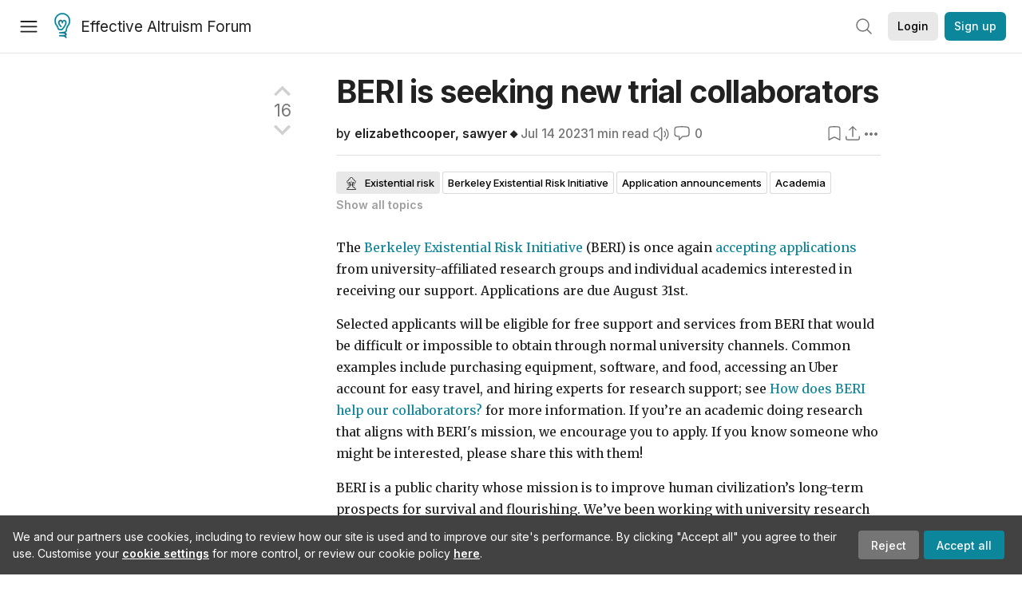

--- FILE ---
content_type: text/html; charset=utf-8
request_url: https://forum.effectivealtruism.org/posts/qHx9sjFSKFbZQmLAk/beri-is-seeking-new-trial-collaborators
body_size: 32909
content:
<!doctype html>
<html lang="en">
<head>
<link rel="preload" as="style" href="/allStyles?hash=411cd8eb1b68462b51a914502c921b7904741c7eeec73c2f4607a876d1b9b9c5&theme=%7B%22name%22%3A%22default%22%7D" /><link rel="preload" as="style" href="/allStyles?hash=a0349ec745b0b050556dcc60730893fe2d30aabd4329ec5824da6da9294ba4d3&theme=%7B%22name%22%3A%22dark%22%7D" /><link rel="stylesheet" type="text/css" href="https://use.typekit.net/jvr1gjm.css"><link rel="stylesheet" type="text/css" href="https://use.typekit.net/tqv5rhd.css"><script>window.publicInstanceSettings = {"forumType":"EAForum","hasEvents":true,"title":"Effective Altruism Forum","tagline":"Effective altruism research, discussion and community updates","faviconUrl":"https://images.ctfassets.net/ohf186sfn6di/7J4cBC9SXCWMoqqCIqI0GI/affe205261bb8cff47501a0ada0f2268/ea-logo-square-1200x1200__1_.png?h=50","bingValidation":"956934807730F7902A92E4E5CF395944","forumSettings":{"tabTitle":"EA Forum","tabLongTitle":"Effective Altruism Forum","headerTitle":"Effective Altruism Forum","shortForumTitle":"EA Forum"},"siteNameWithArticle":"the EA Forum","taggingName":"topic","siteUrl":"https://forum.effectivealtruism.org","sentry":{"url":"https://3f843b521b2f4775bff13b82008b2f79@o241118.ingest.sentry.io/1413822","environment":"production","release":"2.1.0"},"aboutPostId":"ht2dScQTpeBXB6uMb","contactPostId":"jpqJKZm9JXgMTwSfg","introPostId":"wenu9kmeqdNfzKdFa","eaHomeSequenceId":"MWzftEpkb4Tpijjbu","eaHomeSequenceFirstPostId":"QFo7g3DFJHxYhqZue","eaHandbookPostId":"cN9Zu7dowefAfmNnH","debug":false,"testServer":false,"analytics":{"environment":"production"},"disallowCrawlers":false,"expectedDatabaseId":"de42c25fb2aa7e6db7a9298df0588d71","fmCrosspost":{"siteName":"LessWrong","baseUrl":"https://www.lesswrong.com/"},"allowTypeIIIPlayer":true,"botSite":{"redirectEnabled":true},"pg":{"idleTimeoutMs":60000},"verifyEmails":false,"hasCuratedPosts":true,"performanceMetricLogging":{"enabled":false},"twitterBot":{"enabled":false}}</script><link rel="shortcut icon" href="https://images.ctfassets.net/ohf186sfn6di/7J4cBC9SXCWMoqqCIqI0GI/affe205261bb8cff47501a0ada0f2268/ea-logo-square-1200x1200__1_.png?h=50"/><script>window.publicSettings = {"post":{"requestFeedbackKarmaLevel":200},"auth0":{"domain":"login.effectivealtruism.org","clientId":"XB2eN03HX6mJjOWYBAsw4o3hRPnhfo5q","connection":"Username-Password-Authentication"},"forum":{"postInterval":20,"maxPostsPerDay":10},"ipapi":{"apiKey":"IhJaJy9u2XHvm1WGLvYnhDZlS7h43iuaIPJbfUbLTIm5pL7MuR"},"type3":{"cutoffDate":"2023-05-01","karmaCutoff":100,"explicitlyAllowedPostIds":["m65R6pAAvd99BNEZL","Dtr8aHqCQSDhyueFZ","nzB7sphAgJDQGaLrG","6dsrwxHtCgYfJNptp","XCwNigouP88qhhei2","znFAeeKk566bCNMNE","bsE5t6qhGC65fEpzN","FpjQMYQmS3rWewZ83","jk7A3NMdbxp65kcJJ","omoZDu8ScNbot6kXS","hkimyETEo76hJ6NpW","pMsnCieusmYqGW26W","GsjmufaebreiaivF7","LpkXtFXdsRd4rG8Kb","KKzMMPpyv8NyYsJwG","mfAbsrd2ZahmwHq2G","qFfs5zXFGJaoXzb92","zu28unKfTHoxRWpGn","CfcvPBY9hdsenMHCr","JJuEKwRm3oDC3qce7","NFGEgEaLbtyrZ9dX3","pxALB46SEkwNbfiNS","CmGPp5p9RvTLuuzbt","QZy5gJ6JaxGtH7FQq","RQCTw3C59o4XsHvZ4","zdAst6ezi45cChRi6","oRx3LeqFdxN2JTANJ","KfqFLDkoccf8NQsQe","SatDeTkLtHiMrtDjc","i9RJjun327SnT3vW8","P52eSwfmwaN2uwrcM","euBJ4rgfhZBkmBDRT","M2gBGYWEQDnrPt6nb","XHZJ9i7QBtAJZ6byW","sqMgzYpvrdA6Dimfi","u8eif2FkHiaYiAdfH","cZCdfR2nxXQgrzESQ","8RcFQPiza2rvicNqw","2pNAPEQ8av3dQyXBX","yisrgRsi4v3uyhujw","jYT6c8ByLfDpYtwE9","4kqiHGrZh6Rj7EmEW","uLxjjdq6s94X5Yyoc","on34kaRXfQXMFvE6N","ATpxEPwCQWQAFf4XX","pseF3ZmY7uhLtdwss","wicAtfihz2JmPRgez","eyDDjYrG3i3PRGxtc","jSPGFxLmzJTYSZTK3","mCtZF5tbCYW2pRjhi","bDaQsDntmSZPgiSbd","2WS3i7eY4CdLH99eg","2iAwiBQm535ZSYSmo","EbvJRAvwtKAMBn2td","sLcQ4zdAnKZuMPp5u","6fzEkiiSjGn46aMWZ","hRJueS96CMLajeF57","apKTPEcRm6jSFaMya","HX9ZDGwwSxAab46N9","Bd7K4XCg4BGEaSetp","CkikpvdkkLLJHhLXL"]},"locale":"en","mapbox":{"apiKey":"pk.eyJ1IjoiY2VudHJlZm9yZWZmZWN0aXZlYWx0cnVpc20iLCJhIjoiY2txdWI4a3hqMDJ1cTJvcGJxdjhyNHBnbyJ9.MffE4UUmOgSecrNt60DSCw"},"petrov":{"afterTime":1635239887906,"beforeTime":1631226712000},"algolia":{"appId":"J261XPY4TF","searchKey":"a18008476db83aaca9b51b6444d80d18","indexPrefix":"test_","autoSyncIndexes":false},"botSite":{"url":"https://forum-bots.effectivealtruism.org","userAgentRegexes":{".*":[".*scalaj-http/.*",".*python-requests/.*",".*python-httpx/.*",".*okhttp/.*",".*axios/.*",".*PostmanRuntime/.*",".*WordPress/.*;.*",".*Go-http-client/.*",".*scrapy/.*"],"/all(p|P)osts\\?.*":[".*Mozilla/5.0.*AppleWebKit/537.36.*bingbot/.*",".*Mozilla/5.0.*YandexRenderResourcesBot/.*",".*Mozilla/5.0.*YandexBot/.*",".*Mozilla/5.0.*SemrushBot.*",".*Mozilla/5.0.*Googlebot/.*",".*Mozilla/5.0.*MegaIndex.ru/.*"]}},"datadog":{"rumSampleRate":0,"tracingSampleRate":100,"sessionReplaySampleRate":0},"logoUrl":"https://images.ctfassets.net/ohf186sfn6di/7J4cBC9SXCWMoqqCIqI0GI/affe205261bb8cff47501a0ada0f2268/ea-logo-square-1200x1200__1_.png?h=100","amaTagId":"nj9svkXCASvFayRrR","ckEditor":{"uploadUrl":"https://39669.cke-cs.com/easyimage/upload/","webSocketUrl":"39669.cke-cs.com/ws"},"debuggers":["twitter-bot"],"mailchimp":{"eaForumListId":"563e6dbcfa","forumDigestListId":"7457c7ff3e","eaNewsletterListId":"51c1df13ac"},"reCaptcha":{"apiKey":"6LdJj6QUAAAAAG6U6e_nhCnpY06M3og1tYuKhW5U"},"siteImage":"https://res.cloudinary.com/cea/image/upload/v1582740871/EA_Forum_OG_Image.png","cloudinary":{"cloudName":"cea","uploadPresetBanner":"dg6sakas","uploadPresetDigest":"kwiphued","uploadPresetProfile":"ckffb3g5","uploadPresetGridImage":"omqmhwsk","uploadPresetSpotlight":"dg6sakas","uploadPresetEventImage":"r8g0ckcq","uploadPresetSocialPreview":"xgsjqx55"},"googleMaps":{"apiKey":"AIzaSyB0udA9kJ6zx86V_PE1MQEj7nf6iypL6uU"},"moderation":{"reasonsForInitialReview":["mapLocation","firstPost","firstComment","contactedTooManyUsers","bio","website","profileImage"]},"buttonBurst":{"enabled":false},"adminAccount":{"email":"forum@effectivealtruism.org","username":"AdminTeam"},"annualReview":{"end":"2022-02-01","start":"2021-12-01","reviewPhaseEnd":"2022-01-15","nominationPhaseEnd":"2021-12-14","announcementPostPath":"/posts/jB7Ten8qmDszRMTho/forum-review-the-best-of-ea-2011-2020"},"showSmallpox":false,"batchHttpLink":{"batchMax":10},"intercomAppId":"xycbzvda","showEAGBanner":false,"elicitSourceId":"4M2468qIv","isProductionDB":true,"commentInterval":8,"elicitSourceURL":"https://forum.effectivealtruism.org","eventBannerLink":"/posts/iGvRmX9L7rsYTHedR/world-malaria-day-reflecting-on-past-victories-and","googleDocImport":{"enabled":true},"moderationEmail":"forum@effectivealtruism.org","openThreadTagId":"eTLv8KzwBGcDip9Wi","showEventBanner":false,"startHerePostId":"BsnGqnLzrLdmsYTGt","timeDecayFactor":0.8,"googleTagManager":{"apiKey":"GTM-5VK8D73"},"hasCookieConsent":true,"hasProminentLogo":true,"subforumTagSlugs":["software-engineering","bioethics","effective-giving","forecasting-and-estimation"],"frontpageAlgorithm":{"cacheDisabled":true,"daysAgoCutoff":21,"decayFactorSlowest":0.5},"legacyRouteAcronym":"ea","showHandbookBanner":false,"subforumCommentBonus":{"base":20,"duration":48,"exponent":0.3,"magnitude":100},"subforumIntroMessage":"\n<h2>What is a subforum?<\/h2>\n<p>Subforums are spaces for discussion, questions, and more\ndetailed posts about particular topics. Full posts in this\nspace may also appear on the Frontpage, and posts from other\nparts of the EA Forum may appear here if relevant tags are applied.\nDiscussions in this space will never appear elsewhere.<\/p>","defaultVisibilityTags":[{"tagId":"ZCihBFp5P64JCvQY6","tagName":"Community","filterMode":"Hidden"}],"showHomepageWrappedAd":false,"eventBannerMobileImage":"Banner/world_malaria_day_mobile.png","linkpostUrlPlaceholder":"http://johnsalvatier.org/blog/2017/reality-has-a-surprising-amount-of-detail","maxDocumentsPerRequest":5000,"defaultSequenceBannerId":"Banner/yeldubyolqpl3vqqy0m6.jpg","eventBannerDesktopImage":"Banner/world_malaria_day_web.png","useExperimentalTagStyle":false,"newUserIconKarmaThreshold":50,"hideUnreviewedAuthorComments":"2023-02-08T17:00:00","commentRateLimitDownvoteRatio":0.3,"commentRateLimitKarmaThreshold":30}</script><script>window.tabId = null</script><script>window.isReturningVisitor = false</script><script async src="/js/bundle.js?hash=7ec4d40650dd899bd86fc202a4ffe7310edd41d081b762fe7a2bd99bbfdab784"></script><meta data-react-helmet="true" charSet="utf-8"/><meta data-react-helmet="true" name="viewport" content="width=device-width, initial-scale=1"/><title data-react-helmet="true">BERI is seeking new trial collaborators — EA Forum</title><meta data-react-helmet="true" name="twitter:image:src" content="https://res.cloudinary.com/cea/image/upload/v1582740871/EA_Forum_OG_Image.png"/><meta data-react-helmet="true" property="og:image" content="https://res.cloudinary.com/cea/image/upload/v1582740871/EA_Forum_OG_Image.png"/><meta data-react-helmet="true" http-equiv="Accept-CH" content="DPR, Viewport-Width, Width"/><meta data-react-helmet="true" property="og:title" content="BERI is seeking new trial collaborators — EA Forum"/><meta data-react-helmet="true" name="description" content="The Berkeley Existential Risk Initiative (BERI) is once again accepting applications from university-affiliated research groups and individual academ…"/><meta data-react-helmet="true" name="twitter:description" content="The Berkeley Existential Risk Initiative (BERI) is once again accepting applications from university-affiliated research groups and individual academ…"/><meta data-react-helmet="true" property="og:type" content="article"/><meta data-react-helmet="true" property="og:url" content="https://forum.effectivealtruism.org/posts/qHx9sjFSKFbZQmLAk/beri-is-seeking-new-trial-collaborators"/><meta data-react-helmet="true" property="og:description" content="The Berkeley Existential Risk Initiative (BERI) is once again accepting applications from university-affiliated research groups and individual academ…"/><meta data-react-helmet="true" http-equiv="delegate-ch" content="sec-ch-dpr https://res.cloudinary.com;"/><meta data-react-helmet="true" name="citation_title" content="BERI is seeking new trial collaborators"/><meta data-react-helmet="true" name="citation_author" content="elizabethcooper"/><meta data-react-helmet="true" name="citation_author" content="sawyer🔸"/><link data-react-helmet="true" rel="sitemap" type="application/xml" title="Sitemap" href="/sitemap.xml"/><link data-react-helmet="true" rel="canonical" href="https://forum.effectivealtruism.org/posts/qHx9sjFSKFbZQmLAk/beri-is-seeking-new-trial-collaborators"/><link data-react-helmet="true" rel="alternate" type="application/rss+xml" href="https://forum.effectivealtruism.org/feed.xml"/><meta name="twitter:card" content="summary"/><link data-react-helmet="true" rel="stylesheet" href="https://fonts.googleapis.com/css?family=Merriweather:300,300italic,400,400italic,500,500italic,600,600italic,700,700italic&amp;subset=all"/><link data-react-helmet="true" rel="stylesheet" href="https://fonts.googleapis.com/css?family=Inter:300,300italic,400,400italic,450,450italic,500,500italic,600,600italic,700,700italic"/><script data-react-helmet="true" type="application/ld+json">{"@context":"http://schema.org","@type":"DiscussionForumPosting","url":"https://forum.effectivealtruism.org/posts/qHx9sjFSKFbZQmLAk/beri-is-seeking-new-trial-collaborators","text":"<p>The&nbsp;<a href=\"https://existence.org/\"><u>Berkeley Existential Risk Initiative<\/u><\/a> (BERI) is once again&nbsp;<a href=\"https://existence.org/apply\"><u>accepting applications<\/u><\/a> from university-affiliated research groups and individual academics interested in receiving our support. Applications are due August 31st.<\/p><p>Selected applicants will be eligible for free support and services from BERI that would be difficult or impossible to obtain through normal university channels. Common examples include purchasing equipment, software, and food, accessing an Uber account for easy travel, and hiring experts for research support; see<a href=\"https://existence.org/faq#how-does-beri-help-our-collaborators\">&nbsp;<u>How does BERI help our collaborators?<\/u><\/a> for more information. If you’re an academic doing research that aligns with BERI's mission, we encourage you to apply. If you know someone who might be interested, please share this with them!<\/p><p>BERI is a public charity whose mission is to improve human civilization’s long-term prospects for survival and flourishing. We’ve been working with university research groups since 2017, and have provided over $6 million of administrative and operational support on a variety of projects at UC Berkeley, Oxford, Stanford, MIT, <a href=\"https://existence.org/collaborations/\"><u>and more<\/u><\/a>.<\/p><ul><li>To read what past BERI collaborators have said about us, please see our recent&nbsp;<a href=\"https://docs.google.com/document/d/1S_5FVbZbZEmNP836UZ72yuE2kIN-4d0GSO_LlLdw9-o/edit?usp=sharing\"><u>collaborator survey results<\/u><\/a>.<\/li><li>For more information on what we do for our collaborators, see this <a href=\"https://docs.google.com/document/d/15wbDLwgjLIeppxh84MeTUtLzs7mOnULkpMCWUcb2gck/edit\">one-pager<\/a> or our&nbsp;<a href=\"https://existence.org/faq\"> <u>FAQ<\/u><\/a>.<\/li><li>For more information about what BERI’s been up to, check out&nbsp;<a href=\"https://existence.org/\"><u>our website<\/u><\/a> or our recently-released&nbsp;<a href=\"https://docs.google.com/document/d/1WZoi-RtSILH9BGg6oeEJej9k-ZnWezHZfY6x0Wz0m2c/edit\"><u>annual report on 2022<\/u><\/a>.<\/li><\/ul><p>If you have any questions, please comment below or send an email to&nbsp;<a href=\"mailto:contact@existence.org\"><u>contact@existence.org<\/u><\/a>.<\/p><p><br>&nbsp;<\/p>","mainEntityOfPage":{"@type":"WebPage","@id":"https://forum.effectivealtruism.org/posts/qHx9sjFSKFbZQmLAk/beri-is-seeking-new-trial-collaborators"},"headline":"BERI is seeking new trial collaborators","description":"The Berkeley Existential Risk Initiative (BERI) is once again accepting applications from university-affiliated research groups and individual academ…","datePublished":"2023-07-14T17:08:43.804Z","about":[{"@type":"Thing","name":"Existential risk","url":"https://forum.effectivealtruism.org/topics/existential-risk","description":"<p>An <strong>existential risk<\/strong> is a risk that threatens the destruction of the long-term potential of life.<span class=\"footnote-reference\" role=\"doc-noteref\" id=\"fnrefs39fj4bj7yr\"><sup><a href=\"#fns39fj4bj7yr\">[1]<\/a><\/sup><\/span>&nbsp;An existential risk could threaten the <a href=\"https://forum.effectivealtruism.org/topics/human-extinction\">extinction of humans<\/a> (and other sentient beings), or it could threaten some other unrecoverable <a href=\"https://forum.effectivealtruism.org/topics/civilizational-collapse\">collapse<\/a> or permanent failure to achieve a potential good state. <a href=\"https://forum.effectivealtruism.org/tag/natural-existential-risk\">Natural risks<\/a> such as those posed by <a href=\"https://forum.effectivealtruism.org/tag/asteroids\">asteroids<\/a> or <a href=\"https://forum.effectivealtruism.org/tag/supervolcano\">supervolcanoes<\/a> could be existential risks, as could <a href=\"https://forum.effectivealtruism.org/tag/anthropogenic-existential-risks\">anthropogenic (human-caused) risks<\/a> like accidents from <a href=\"https://forum.effectivealtruism.org/tag/global-catastrophic-biological-risk\">synthetic biology<\/a> or <a href=\"https://forum.effectivealtruism.org/topics/ai-alignment\">unaligned<\/a> <a href=\"https://forum.effectivealtruism.org/tag/ai-risk\">artificial intelligence<\/a>.&nbsp;<\/p><p><a href=\"https://forum.effectivealtruism.org/topics/estimation-of-existential-risk\">Estimating the probability of existential risk<\/a> from different <a href=\"https://forum.effectivealtruism.org/topics/existential-risk-factor\">factors<\/a> is difficult, but there are some estimates.<span class=\"footnote-reference\" role=\"doc-noteref\" id=\"fnrefs39fj4bj7yr\"><sup><a href=\"#fns39fj4bj7yr\">[1]<\/a><\/sup><\/span>&nbsp;<\/p><p>Some view reducing existential risks as a key moral priority, for a variety of reasons.<span class=\"footnote-reference\" role=\"doc-noteref\" id=\"fnrefflve249rqxn\"><sup><a href=\"#fnflve249rqxn\">[2]<\/a><\/sup><\/span>&nbsp;Some people simply view the current estimates of existential risk as unacceptably high. Other authors argue that existential risks are especially important because the <a href=\"https://forum.effectivealtruism.org/tag/longtermism\">long-run future of humanity<\/a> matters a great deal.<span class=\"footnote-reference\" role=\"doc-noteref\" id=\"fnrefehnudz7v1f\"><sup><a href=\"#fnehnudz7v1f\">[3]<\/a><\/sup><\/span>&nbsp;Many believe that there is <a href=\"https://forum.effectivealtruism.org/tag/temporal-discounting\">no intrinsic moral difference<\/a> between the importance of a life today and one in a hundred years. However, there may be many more people in the future than there are now. Given these assumptions, existential risks threaten not only the beings alive right now, but also the enormous number of lives yet to be lived. One objection to this argument is that people have a special responsibility to other people currently alive that they do not have to people who have not yet been born.<span class=\"footnote-reference\" role=\"doc-noteref\" id=\"fnrefql2k3envp7\"><sup><a href=\"#fnql2k3envp7\">[4]<\/a><\/sup><\/span>&nbsp;Another objection is that, although it would in principle be important to manage, the risks are currently so unlikely and poorly understood that existential risk reduction is less cost-effective than work on other promising&nbsp;areas.<\/p><p>In <a href=\"https://forum.effectivealtruism.org/tag/the-precipice\"><i>The Precipice: Existential Risk and the Future of Humanity<\/i><\/a>, <a href=\"https://forum.effectivealtruism.org/tag/toby-ord\">Toby Ord<\/a> offers several <a href=\"https://forum.effectivealtruism.org/tag/policy\">policy<\/a> and <a href=\"https://forum.effectivealtruism.org/tag/research\">research<\/a> recommendations for handling existential risks:<span class=\"footnote-reference\" role=\"doc-noteref\" id=\"fnref52gvr4dqg9p\"><sup><a href=\"#fn52gvr4dqg9p\">[5]<\/a><\/sup><\/span><\/p><ul><li>Explore options for new <a href=\"https://forum.effectivealtruism.org/tag/global-governance\">international institutions<\/a> aimed at reducing existential risk, both incremental and revolutionary.<\/li><li>Investigate possibilities for making the deliberate or reckless imposition of <a href=\"https://forum.effectivealtruism.org/tag/human-extinction\">human extinction<\/a> risk an international crime.<\/li><li>Investigate possibilities for bringing the <a href=\"https://forum.effectivealtruism.org/topics/longtermist-institutional-reform\">representation of future generations<\/a> into national and international democratic institutions.<\/li><li>Each major world power should have an appointed senior government position responsible for registering and responding to existential risks that<\/li><\/ul>... "},{"@type":"Thing","name":"Berkeley Existential Risk Initiative","url":"https://forum.effectivealtruism.org/topics/berkeley-existential-risk-initiative","description":"<p>The <strong>Berkeley Existential Risk Initiative<\/strong> (<strong>BERI<\/strong>) is a US-based public charity that collaborates with university research groups working to reduce existential risk, by providing them with free services and support.<\/p><h2>History<\/h2><p>BERI was founded in 2017 by Andrew Critch<span class=\"footnote-reference\" role=\"doc-noteref\" id=\"fnref4wms43uhyf6\"><sup><a href=\"#fn4wms43uhyf6\">[1]<\/a><\/sup><\/span><span class=\"footnote-reference\" role=\"doc-noteref\" id=\"fnrefzpt6vnc14b\"><sup><a href=\"#fnzpt6vnc14b\">[2]<\/a><\/sup><\/span>&nbsp;and has been run by Sawyer Bernath since 2020.<span class=\"footnote-reference\" role=\"doc-noteref\" id=\"fnref0wja4x7p409b\"><sup><a href=\"#fn0wja4x7p409b\">[3]<\/a><\/sup><\/span><\/p><h2>Activities<\/h2><p>A full list of the organizations BERI helps is available <a href=\"https://existence.org/collaborations/\">here<\/a>. Detailed information about BERI's activities can be found on <a href=\"https://existence.org/transparency/\">BERI's transparency page<\/a>.<\/p><h2>Funding<\/h2><p>As of July 2022, BERI has received &gt;$7 million in funding (both for general support and collaborations with other organizations) from Jaan Tallinn, &gt;$3.3 million&nbsp;from <a href=\"https://forum.effectivealtruism.org/topics/open-philanthropy\">Open Philanthropy<\/a>,<span class=\"footnote-reference\" role=\"doc-noteref\" id=\"fnrefxxmimmzylc\"><sup><a href=\"#fnxxmimmzylc\">[4]<\/a><\/sup><\/span>&nbsp;&gt;1.6 million from the <a href=\"https://forum.effectivealtruism.org/topics/survival-and-flourishing\">Survival and Flourishing Fund<\/a>,<span class=\"footnote-reference\" role=\"doc-noteref\" id=\"fnref4y7bjeijz49\"><sup><a href=\"#fn4y7bjeijz49\">[5]<\/a><\/sup><\/span><span class=\"footnote-reference\" role=\"doc-noteref\" id=\"fnrefi5k53pwbbni\"><sup><a href=\"#fni5k53pwbbni\">[6]<\/a><\/sup><\/span><span class=\"footnote-reference\" role=\"doc-noteref\" id=\"fnrefk601canmxs\"><sup><a href=\"#fnk601canmxs\">[7]<\/a><\/sup><\/span><span class=\"footnote-reference\" role=\"doc-noteref\" id=\"fnreflq6nn6w6lud\"><sup><a href=\"#fnlq6nn6w6lud\">[8]<\/a><\/sup><\/span><span class=\"footnote-reference\" role=\"doc-noteref\" id=\"fnref1t5b85xvrxc\"><sup><a href=\"#fn1t5b85xvrxc\">[9]<\/a><\/sup><\/span>&nbsp;$100,000 from the <a href=\"https://forum.effectivealtruism.org/topics/future-fund\">Future Fund<\/a>,<span class=\"footnote-reference\" role=\"doc-noteref\" id=\"fnrefoirnc4gts5b\"><sup><a href=\"#fnoirnc4gts5b\">[10]<\/a><\/sup><\/span>&nbsp;and ~$5 million from other funders. Details can be found on <a href=\"https://existence.org/transparency/#donors\">BERI's transparency page<\/a>.<\/p><h2>Further reading<\/h2><p>Rice, Issa <i>et al<\/i> (2018) <a href=\"https://timelines.issarice.com/wiki/Timeline_of_Berkeley_Existential_Risk_Initiative\">Timeline of Berkeley Existential Risk Initiative<\/a>, <i>Timelines Wiki<\/i>.<\/p><h2>External links<\/h2><p><a href=\"https://existence.org/\">Berkeley Existential Risk Initiative<\/a>. Official website.<\/p><p><a href=\"https://existence.org/jobs/\">Apply for a job<\/a>.<\/p><p><a href=\"https://existence.org/donating/\">Donate to BERI<\/a>.<\/p><h2>Related entries<\/h2><p><a href=\"https://forum.effectivealtruism.org/tag/center-for-human-compatible-artificial-intelligence\">Center for Human-Compatible Artificial Intelligence<\/a> | <a href=\"https://forum.effectivealtruism.org/tag/centre-for-the-study-of-existential-risk\">Centre for the Study of Existential Risk<\/a> | <a href=\"https://forum.effectivealtruism.org/tag/existential-risk\">existential risk<\/a> | <a href=\"https://forum.effectivealtruism.org/tag/future-of-humanity-institute\">Future of Humanity Institute<\/a><\/p><ol class=\"footnotes\" role=\"doc-endnotes\"><li class=\"footnote-item\" role=\"doc-endnote\" id=\"fn4wms43uhyf6\"><span class=\"footnote-back-link\"><sup><strong><a href=\"#fnref4wms43uhyf6\">^<\/a><\/strong><\/sup><\/span><div class=\"footnote-content\"><p>Vaughan, Kerry (2017) <a href=\"https://forum.effectivealtruism.org/posts/MsaS8JKrR8nnxyPkK/update-on-effective-altruism-funds\">Update on Effective Altruism Funds<\/a>, <i>Effective Altruism Forum<\/i>, April 20.<\/p><\/div><\/li><li class=\"footnote-item\" role=\"doc-endnote\" id=\"fnzpt6vnc14b\"><span class=\"footnote-back-link\"><sup><strong><a href=\"#fnrefzpt6vnc14b\">^<\/a><\/strong><\/sup><\/span><div class=\"footnote-content\"><p>Berkeley Existential Risk Initiative (2018) <a href=\"https://existence.org/docs/08-2017-semi-annual-report.pdf\">Semi-annual report<\/a>, <i>Berkeley Existential Risk Initiative<\/i>, August.<\/p><\/div><\/li><li class=\"footnote-item\" role=\"doc-endnote\" id=\"fn0wja4x7p409b\"><span class=\"footnote-back-link\"><sup><strong><a href=\"#fnref0wja4x7p409b\">^<\/a><\/strong><\/sup><\/span><div class=\"footnote-content\"><p>Berkeley Existential Risk Initiative (2020) <a href=\"https://existence.org/board-and-staff-changes\">Board and Staff Changes<\/a>, <i>Andrew Critch<\/i>, February<\/p><\/div><\/li><li class=\"footnote-item\" role=\"doc-endnote\" id=\"fnxxmimmzylc\"><span class=\"footnote-back-link\"><sup><strong><a href=\"#fnrefxxmimmzylc\">^<\/a><\/strong><\/sup><\/span><div class=\"footnote-content\"><p>Open Philanthropy (2022) <a href=\"https://www.openphilanthropy.org/grants/?q=&amp;organization-name=berkeley-existential-risk-initiative\">Grants database: Berkeley Existential Risk Initiative<\/a>, <i>Open Philanthropy<\/i>.<\/p><\/div><\/li><li class=\"footnote-item\" role=\"doc-endnote\" id=\"fn4y7bjeijz49\"><span class=\"footnote-back-link\"><sup><strong><a href=\"#fnref4y7bjeijz49\">^<\/a><\/strong><\/sup><\/span><div class=\"footnote-content\"><p>Survival and Flourishing Fund (2019) <a href=\"https://survivalandflourishing.fund/sff-2020-h2-recommendations\">SFF-2020-H2 S-process recommendations announcement<\/a>, <i>Survival and Flourishing Fund<\/i>.<\/p><\/div><\/li><li class=\"footnote-item\" role=\"doc-endnote\" id=\"fni5k53pwbbni\"><span class=\"footnote-back-link\"><sup><strong><a href=\"#fnrefi5k53pwbbni\">^<\/a><\/strong><\/sup><\/span><div class=\"footnote-content\"><p>Survival and Flourishing Fund (2019a) <a href=\"https://survivalandflourishing.fund/sff-2020-h1-recommendations\"><u>SFF-2020-H1 S-process recommendations announcement<\/u><\/a>, <i>Survival and Flourishing Fund<\/i>.<\/p><\/div><\/li><li class=\"footnote-item\" role=\"doc-endnote\" id=\"fnk601canmxs\"><span class=\"footnote-back-link\"><sup><strong><a href=\"#fnrefk601canmxs\">^<\/a><\/strong><\/sup><\/span><div class=\"footnote-content\"><p>Survival and Flourishing Fund (2019b) <a href=\"https://survivalandflourishing.fund/sff-2020-h2-recommendations\"><u>SFF-2020-H2 S-process recommendations announcement<\/u><\/a>, <i>Survival and Flourishing Fund<\/i>.<\/p><\/div><\/li><li class=\"footnote-item\" role=\"doc-endnote\" id=\"fnlq6nn6w6lud\"><span class=\"footnote-back-link\"><sup><strong><a href=\"#fnreflq6nn6w6lud\">^<\/a><\/strong><\/sup><\/span><div class=\"footnote-content\"><p>Survival and Flourishing Fund (2020a) <a href=\"https://survivalandflourishing.fund/sff-2021-h1-recommendations\"><u>SFF-2021-H1 S-process recommendations announcement<\/u><\/a>, <i>Survival and Flourishing Fund<\/i>.<\/p><\/div><\/li><li class=\"footnote-item\" role=\"doc-endnote\" id=\"fn1t5b85xvrxc\"><span class=\"footnote-back-link\"><sup><strong><a href=\"#fnref1t5b85xvrxc\">^<\/a><\/strong><\/sup><\/span><div class=\"footnote-content\"><p>Survival and Flourishing Fund (2020b) <a href=\"https://survivalandflourishing.fund/sff-2021-h2-recommendations\"><u>SFF-2021-H2 S-process recommendations announcement<\/u><\/a>, <i>Survival and Flourishing Fund<\/i>.<\/p><\/div><\/li><li class=\"footnote-item\" role=\"doc-endnote\" id=\"fnoirnc4gts5b\"><span class=\"footnote-back-link\"><sup><strong><a href=\"#fnrefoirnc4gts5b\">^<\/a><\/strong><\/sup><\/span><div class=\"footnote-content\"><p>Future Fund (2022) <a href=\"https://ftxfuturefund.org/our-grants/?_organization_name=berkeley-existential-risk-initiative\">Our grants and investments: Berkeley Existential Risk Initiative<\/a>, <i>Future Fund<\/i>.<\/p><\/div><\/li><\/ol>"},{"@type":"Thing","name":"Application announcements","url":"https://forum.effectivealtruism.org/topics/application-announcements","description":"<p><strong>Application announcements<\/strong> collects posts announcing applications for jobs, grants, events, or other activities.<\/p><h2>Related entries<\/h2><p>Opportunities to take action | <a href=\"https://forum.effectivealtruism.org/topics/job-listing-open\">Job listing (open)<\/a> | <a href=\"https://forum.effectivealtruism.org/topics/conferences\">Conferences<\/a> | <a href=\"https://forum.effectivealtruism.org/topics/funding-opportunities\">Funding opportunities | Research training programs<\/a> | <a href=\"https://forum.effectivealtruism.org/topics/fellowships-and-internships\">fellowships &amp; internships<\/a> | <a href=\"https://forum.effectivealtruism.org/topics/introductory-fellowship?sortedBy=new\">Introductory fellowship<\/a> | <a href=\"https://forum.effectivealtruism.org/topics/workshops-retreats-summits\">Workshops / Retreats / Summits<\/a><\/p>"},{"@type":"Thing","name":"Academia","url":"https://forum.effectivealtruism.org/topics/academia-1","description":"<p>The <strong>academia<\/strong> tag is for posts relevant to topics such as how (in)efficient academia is, what influence academia has had and could have, the best ways to leverage or direct academia, and whether people should go into academic or academia-related careers.<\/p><h2>Further reading<\/h2><p>Whittlestone, Jess (2018) <a href=\"https://80000hours.org/career-reviews/academic-research/\">Academic research<\/a>, <i>80,000 Hours<\/i><\/p><h2>Related entries<\/h2><p><a href=\"https://forum.effectivealtruism.org/tag/field-building\">field-building<\/a> | <a href=\"https://forum.effectivealtruism.org/topics/metascience\">metascience<\/a> | <a href=\"https://forum.effectivealtruism.org/tag/research-methods\">research methods<\/a> | <a href=\"https://forum.effectivealtruism.org/tag/research-training-programs\">research training programs<\/a> | <a href=\"https://forum.effectivealtruism.org/tag/scientific-progress\">scientific progress<\/a><\/p>"},{"@type":"Thing","name":"Longtermism","url":"https://forum.effectivealtruism.org/topics/longtermism","description":"<p><strong>Longtermism<\/strong> is the view that positively influencing the <a href=\"https://forum.effectivealtruism.org/tag/long-term-future\">long-term future<\/a> is a key moral priority of our time.<span class=\"footnote-reference\" role=\"doc-noteref\" id=\"fnref2iwddw4crwt\"><sup><a href=\"#fn2iwddw4crwt\">[1]<\/a><\/sup><\/span><span class=\"footnote-reference\" role=\"doc-noteref\" id=\"fnrefz6yx5b2rpim\"><sup><a href=\"#fnz6yx5b2rpim\">[2]<\/a><\/sup><\/span><\/p><p>Longtermism may be seen as following from the conjunction of three core claims:<span class=\"footnote-reference\" role=\"doc-noteref\" id=\"fnref6frik8lwexe\"><sup><a href=\"#fn6frik8lwexe\">[3]<\/a><\/sup><\/span>&nbsp;<\/p><ol><li>Future people matter morally.&nbsp;<\/li><li>If Earth-originating intelligence is not prematurely extinguished, the vast majority of people that will ever exist will exist in the future.&nbsp;<\/li><li>People alive today can predictably influence whether these people exist and how well their lives go.<\/li><\/ol><h2>Types of longtermism<\/h2><h3>Strong vs. weak longtermism<\/h3><p>Strong longtermism holds that positively influencing the long-term future is the key moral priority of our time. This form of longtermism was introduced by <a href=\"https://forum.effectivealtruism.org/topics/hilary-greaves\">Hilary Greaves<\/a> and <a href=\"https://forum.effectivealtruism.org/topics/william-macaskill\">Will MacAskill<\/a>,<span class=\"footnote-reference\" role=\"doc-noteref\" id=\"fnref4lqrm1tu6v4\"><sup><a href=\"#fn4lqrm1tu6v4\">[4]<\/a><\/sup><\/span>&nbsp;and has precedents in the work of <a href=\"https://forum.effectivealtruism.org/tag/nick-bostrom\">Nick Bostrom<\/a>,<span class=\"footnote-reference\" role=\"doc-noteref\" id=\"fnrefijdcuqtcsja\"><sup><a href=\"#fnijdcuqtcsja\">[5]<\/a><\/sup><\/span><span class=\"footnote-reference\" role=\"doc-noteref\" id=\"fnrefrxubxlbto4l\"><sup><a href=\"#fnrxubxlbto4l\">[6]<\/a><\/sup><\/span>&nbsp;<a href=\"https://forum.effectivealtruism.org/topics/nick-beckstead\">Nick Beckstead<\/a>,<span class=\"footnote-reference\" role=\"doc-noteref\" id=\"fnrefohggtozamwg\"><sup><a href=\"#fnohggtozamwg\">[7]<\/a><\/sup><\/span><span class=\"footnote-reference\" role=\"doc-noteref\" id=\"fnref1j6xqn8ih7f\"><sup><a href=\"#fn1j6xqn8ih7f\">[8]<\/a><\/sup><\/span>&nbsp;and others. The authors do not define or discuss \"weak\" longtermism; the contrast is rather with longtermism as such, which as noted above holds that positively influencing the long-term future is a key priority, but not necessarily the top priority.&nbsp;<\/p><h3>Patient vs. urgent longtermism<\/h3><p>This distinction can be explained in reference to the <a href=\"https://forum.effectivealtruism.org/topics/hinge-of-history\">hinge of history hypothesis<\/a>, i.e., the hypothesis that we are currently living at a time when humanity has unusually high influence over the long-term future. Urgent longtermists find the hypothesis plausible and, accordingly, hold that it makes sense to spend altruistic resources relatively quickly. (Altruistic resources include not just financial assets, but other resources that can accumulate and be spent deliberately in the pursuit of altruistic goals, such as credibility, <a href=\"https://forum.effectivealtruism.org/topics/career-capital\">career capital<\/a> and <a href=\"https://forum.effectivealtruism.org/topics/altruistic-coordination\">coordination ability<\/a>.) By contrast, patient longtermists hold that the opportunities for influence are not concentrated in the near term and, in line with this, favour investing these resources so that they can be deployed at some point in the future, when the moments of significant influence arrive.<\/p><h3>Broad vs. targeted longtermism<\/h3><p>This distinction between <a href=\"https://forum.effectivealtruism.org/topics/broad-vs-narrow-interventions\">broad and targeted interventions<\/a> was originally introduced by <a href=\"https://forum.effectivealtruism.org/topics/nick-beckstead\">Nick Beckstead<\/a> in his doctoral dissertation, <i>On the Overwhelming Importance of Shaping the Far Future<\/i>.<span class=\"footnote-reference\" role=\"doc-noteref\" id=\"fnref73581e7p8q\"><sup><a href=\"#fn73581e7p8q\">[9]<\/a><\/sup><\/span>&nbsp;Targeted (or narrow) longtermism attempts to positively influence the long-term future by focusing on specific, identifiable scenarios, such as the risks of <a href=\"https://forum.effectivealtruism.org/topics/ai-risk\">misaligned AI<\/a> or an <a href=\"https://forum.effectivealtruism.org/topics/biosecurity\">engineered pandemic<\/a>. By contrast, br... <\/p>"}],"author":[{"@type":"Person","name":"elizabethcooper","url":"https://forum.effectivealtruism.org/users/elizabethcooper"},{"@type":"Person","name":"sawyer🔸","url":"https://forum.effectivealtruism.org/users/elizabethcooper"}],"interactionStatistic":[{"@type":"InteractionCounter","interactionType":{"@type":"http://schema.org/CommentAction"},"userInteractionCount":0},{"@type":"InteractionCounter","interactionType":{"@type":"http://schema.org/LikeAction"},"userInteractionCount":16}]}</script><script>window.themeOptions = {"name":"auto"}</script><style id="jss-insertion-start"></style><style id="jss-insertion-end"></style><style id="main-styles">@import url("/allStyles?hash=411cd8eb1b68462b51a914502c921b7904741c7eeec73c2f4607a876d1b9b9c5&theme=%7B%22name%22%3A%22default%22%7D") screen and (prefers-color-scheme: light);
@import url("/allStyles?hash=a0349ec745b0b050556dcc60730893fe2d30aabd4329ec5824da6da9294ba4d3&theme=%7B%22name%22%3A%22dark%22%7D") screen and (prefers-color-scheme: dark);
@import url("/allStyles?hash=411cd8eb1b68462b51a914502c921b7904741c7eeec73c2f4607a876d1b9b9c5&theme=%7B%22name%22%3A%22default%22%7D") print;
</style></head>
<body class="welcomeBoxABTest_welcomeBox twoLineEventsSidebar_expanded">
<div id="react-app"><link rel="preload" as="image" href="https://images.ctfassets.net/ohf186sfn6di/7J4cBC9SXCWMoqqCIqI0GI/affe205261bb8cff47501a0ada0f2268/ea-logo-square-1200x1200__1_.png?h=100"/><div class="wrapper" id="wrapper"><noscript class="noscript-warning"> This website requires javascript to properly function. Consider activating javascript to get access to all site functionality. </noscript><noscript><iframe src="https://www.googletagmanager.com/ns.html?id=GTM-5VK8D73" height="0" width="0" style="display:none;visibility:hidden"></iframe></noscript><div class="Header-root"><div style="height:66px" class="Header-headroom headroom-wrapper"><div class="headroom headroom--unfixed"><header class="Header-appBar"><div class="MuiToolbar-root MuiToolbar-regular"><button tabindex="0" class="MuiButtonBase-root MuiIconButton-root MuiIconButton-colorInherit Header-menuButton" type="button" aria-label="Menu"><span class="MuiIconButton-label"><svg width="20" height="20" viewBox="0 0 20 20" fill="none" xmlns="http://www.w3.org/2000/svg" class="Header-icon ForumIcon-root"><path d="M2 5H18M2 10.25H18M2 15.5H18" stroke="currentColor" stroke-width="1.5" stroke-linecap="round" stroke-linejoin="round"></path></svg></span><span class="MuiTouchRipple-root"></span></button><h2 class="Typography-root Typography-title Header-title"><div class="Header-hideSmDown"><div class="Header-titleSubtitleContainer"><div class="Header-titleFundraiserContainer"><a class="Header-titleLink" href="/"><div class="Header-siteLogo"><img class="SiteLogo-root" src="https://images.ctfassets.net/ohf186sfn6di/7J4cBC9SXCWMoqqCIqI0GI/affe205261bb8cff47501a0ada0f2268/ea-logo-square-1200x1200__1_.png?h=100" title="Effective Altruism Forum" alt="Effective Altruism Forum Logo"/></div>Effective Altruism Forum</a></div></div></div><div class="Header-hideMdUp Header-titleFundraiserContainer"><a class="Header-titleLink" href="/"><div class="Header-siteLogo"><img class="SiteLogo-root" src="https://images.ctfassets.net/ohf186sfn6di/7J4cBC9SXCWMoqqCIqI0GI/affe205261bb8cff47501a0ada0f2268/ea-logo-square-1200x1200__1_.png?h=100" title="Effective Altruism Forum" alt="Effective Altruism Forum Logo"/></div>EA Forum</a></div></h2><div class="Header-rightHeaderItems"><div class="SearchBar-root"><div class="SearchBar-rootChild"><div class="SearchBar-searchInputArea SearchBar-searchInputAreaSmall"><div><button tabindex="0" class="MuiButtonBase-root MuiIconButton-root SearchBar-searchIconButton SearchBar-searchIconButtonSmall" type="button"><span class="MuiIconButton-label"><svg xmlns="http://www.w3.org/2000/svg" fill="none" viewBox="0 0 24 24" stroke-width="1.5" stroke="currentColor" aria-hidden="true" class="SearchBar-searchIcon ForumIcon-root"><path stroke-linecap="round" stroke-linejoin="round" d="M21 21l-5.197-5.197m0 0A7.5 7.5 0 105.196 5.196a7.5 7.5 0 0010.607 10.607z"></path></svg></span><span class="MuiTouchRipple-root"></span></button></div><div></div></div></div></div><div class="UsersAccountMenu-root"><button tabindex="0" class="MuiButtonBase-root MuiButton-root MuiButton-contained MuiButton-containedPrimary MuiButton-raised MuiButton-raisedPrimary EAButton-root UsersAccountMenu-login EAButton-variantContained EAButton-greyContained" type="button" data-testid="user-login-button"><span class="MuiButton-label">Login</span><span class="MuiTouchRipple-root"></span></button><button tabindex="0" class="MuiButtonBase-root MuiButton-root MuiButton-contained MuiButton-containedPrimary MuiButton-raised MuiButton-raisedPrimary EAButton-root UsersAccountMenu-signUp EAButton-variantContained" type="button" data-testid="user-signup-button"><span class="MuiButton-label">Sign up</span><span class="MuiTouchRipple-root"></span></button></div></div></div></header></div></div></div><span style="--forum-event-background:#f5efef;--forum-event-foreground:#fdf2f2;--forum-event-banner-text:#007a52"></span><div class=""><div class="Layout-searchResultsArea"></div><div class="Layout-main Layout-whiteBackground Layout-mainNoFooter"><div><div class="PostsPage-readingProgressBar"></div><div class="ToCColumn-root ToCColumn-tocActivated"><div class="ToCColumn-header"><div class="PostsPage-title"><div class="PostsPage-centralColumn"><div class="PostsPagePostHeader-header"><div class="PostsPagePostHeader-headerLeft"><div><h1 class="Typography-root Typography-display3 PostsPageTitle-root"><a class="PostsPageTitle-link" href="/posts/qHx9sjFSKFbZQmLAk/beri-is-seeking-new-trial-collaborators">BERI is seeking new trial<!-- --> <span class="PostsPageTitle-lastWord">collaborators</span></a></h1></div><div class="PostsPagePostHeader-authorAndSecondaryInfo"><div class="PostsPagePostHeader-authorInfo"><div class="PostsPagePostHeader-authors"><span class="Typography-root Typography-body1 PostsAuthors-root">by <span class="PostsAuthors-authorName"><span><span class=""><a class="UsersNameDisplay-noColor" href="/users/elizabethcooper?from=post_header">elizabethcooper</a></span></span>, <span><span class=""><a class="UsersNameDisplay-noColor" href="/users/sawyer?from=post_header">sawyer🔸</a></span></span></span></span></div></div><div class="PostsPagePostHeader-secondaryInfo"><div class="PostsPagePostHeader-secondaryInfoLeft"><span class="LWTooltip-root"><span class="PostsPageDate-date"><time dateTime="2023-07-14T17:08:43.804Z">Jul 14 2023</time></span></span><span class="LWTooltip-root"><span class="ReadTime-root">1<!-- --> min read</span></span><span class="LWTooltip-root AudioToggle-togglePodcastContainer"><a href="#"><svg xmlns="http://www.w3.org/2000/svg" fill="none" viewBox="0 0 24 24" aria-hidden="true" class="AudioToggle-audioIcon ForumIcon-root"><g stroke-width="1.5" stroke="currentColor"><path stroke-linecap="round" stroke-linejoin="round" d="M19.114 5.636a9 9 0 010 12.728M16.463 8.288a5.25 5.25 0 010 7.424M6.75 8.25l4.72-4.72a.75.75 0 011.28.53v15.88a.75.75 0 01-1.28.53l-4.72-4.72H4.51c-.88 0-1.704-.507-1.938-1.354A9.01 9.01 0 012.25 12c0-.83.112-1.633.322-2.396C2.806 8.756 3.63 8.25 4.51 8.25H6.75z"></path></g></svg></a></span><span class="LWTooltip-root"><a class="PostsPagePostHeader-secondaryInfoLink"><svg xmlns="http://www.w3.org/2000/svg" fill="none" viewBox="0 0 24 24" stroke-width="1.5" stroke="currentColor" aria-hidden="true" class="PostsPagePostHeader-commentIcon ForumIcon-root"><path stroke-linecap="round" stroke-linejoin="round" d="M2.25 12.76c0 1.6 1.123 2.994 2.707 3.227 1.087.16 2.185.283 3.293.369V21l4.076-4.076a1.526 1.526 0 011.037-.443 48.282 48.282 0 005.68-.494c1.584-.233 2.707-1.626 2.707-3.228V6.741c0-1.602-1.123-2.995-2.707-3.228A48.394 48.394 0 0012 3c-2.392 0-4.744.175-7.043.513C3.373 3.746 2.25 5.14 2.25 6.741v6.018z"></path></svg> <!-- -->0</a></span></div><div class="PostsPagePostHeader-secondaryInfoRight"><span class="LWTooltip-root"><span class="BookmarkButton-container"><svg xmlns="http://www.w3.org/2000/svg" fill="none" viewBox="0 0 24 24" stroke-width="1.5" stroke="currentColor" aria-hidden="true" class="PostsPagePostHeader-bookmarkButton ForumIcon-root"><path stroke-linecap="round" stroke-linejoin="round" d="M17.593 3.322c1.1.128 1.907 1.077 1.907 2.185V21L12 17.25 4.5 21V5.507c0-1.108.806-2.057 1.907-2.185a48.507 48.507 0 0111.186 0z"></path></svg> </span></span><div class="SharePostButton-root"><div><span class="LWTooltip-root"><svg xmlns="http://www.w3.org/2000/svg" fill="none" viewBox="0 0 24 24" stroke-width="1.5" stroke="currentColor" aria-hidden="true" class="SharePostButton-icon ForumIcon-root"><path stroke-linecap="round" stroke-linejoin="round" d="M3 16.5v2.25A2.25 2.25 0 005.25 21h13.5A2.25 2.25 0 0021 18.75V16.5m-13.5-9L12 3m0 0l4.5 4.5M12 3v13.5"></path></svg></span></div></div><span class="PostsPagePostHeader-actions"><div class="PostActionsButton-root"><div><svg class="MuiSvgIcon-root PostActionsButton-icon" focusable="false" viewBox="0 0 24 24" aria-hidden="true" role="presentation"><path fill="none" d="M0 0h24v24H0z"></path><path d="M6 10c-1.1 0-2 .9-2 2s.9 2 2 2 2-.9 2-2-.9-2-2-2zm12 0c-1.1 0-2 .9-2 2s.9 2 2 2 2-.9 2-2-.9-2-2-2zm-6 0c-1.1 0-2 .9-2 2s.9 2 2 2 2-.9 2-2-.9-2-2-2z"></path></svg></div></div></span></div></div></div></div><div class="PostsPagePostHeader-headerVote"><div class="PostsVoteDefault-voteBlock"><div class="PostsVoteDefault-upvote"><button tabindex="0" class="MuiButtonBase-root MuiIconButton-root VoteArrowIconHollow-root VoteArrowIconHollow-up" type="button"><span class="MuiIconButton-label"><svg class="MuiSvgIcon-root VoteArrowIconHollow-smallArrow" focusable="false" viewBox="6 6 12 12" aria-hidden="true" role="presentation" style="color:inherit"><path d="M7.41 15.41L12 10.83l4.59 4.58L18 14l-6-6-6 6z"></path><path fill="none" d="M0 0h24v24H0z"></path></svg><svg class="MuiSvgIcon-root VoteArrowIconHollow-bigArrow VoteArrowIconHollow-exited" focusable="false" viewBox="6 6 12 12" aria-hidden="true" role="presentation"><path d="M7.41 15.41L12 10.83l4.59 4.58L18 14l-6-6-6 6z"></path><path fill="none" d="M0 0h24v24H0z"></path></svg></span></button></div><div class="PostsVoteDefault-voteScores"><span><h1 class="Typography-root Typography-headline PostsVoteDefault-voteScore">16</h1></span></div><div class="PostsVoteDefault-downvote"><button tabindex="0" class="MuiButtonBase-root MuiIconButton-root VoteArrowIconHollow-root VoteArrowIconHollow-down" type="button"><span class="MuiIconButton-label"><svg class="MuiSvgIcon-root VoteArrowIconHollow-smallArrow" focusable="false" viewBox="6 6 12 12" aria-hidden="true" role="presentation" style="color:inherit"><path d="M7.41 15.41L12 10.83l4.59 4.58L18 14l-6-6-6 6z"></path><path fill="none" d="M0 0h24v24H0z"></path></svg><svg class="MuiSvgIcon-root VoteArrowIconHollow-bigArrow VoteArrowIconHollow-exited" focusable="false" viewBox="6 6 12 12" aria-hidden="true" role="presentation"><path d="M7.41 15.41L12 10.83l4.59 4.58L18 14l-6-6-6 6z"></path><path fill="none" d="M0 0h24v24H0z"></path></svg></span></button></div></div></div></div><div class="PostsPagePostHeader-headerFooter"><div class="PostsPagePostHeader-tagSection"><span class="FooterTagList-root FooterTagList-allowTruncate FooterTagList-overrideMargins"><span class=""><span class="FooterTag-root FooterTag-core"><a href="/topics/existential-risk"><span class="FooterTag-coreIcon"><svg width="16" height="16" viewBox="0 0 16 16" fill="currentColor" xmlns="http://www.w3.org/2000/svg" class=""><path d="M7.70242 7.6811C7.70242 7.84813 7.83465 7.98476 7.99629 7.98476C8.15792 7.98476 8.29015 7.84813 8.29015 7.6811V5.25156C8.29015 5.08452 8.15792 4.9479 7.99629 4.9479C7.83465 4.9479 7.70242 5.08453 7.70242 5.25156V7.6811ZM11.376 12.5401C11.3173 11.7809 10.7201 11.6367 10 11.5C9.95592 11.2115 9.90657 10.475 9.75958 10.2169V7.98482H11.229C12.1989 7.98482 12.9923 7.16492 12.9923 6.16272C12.9923 5.20608 12.2723 4.41658 11.3759 4.34063C11.3172 3.58142 10.7587 2.9741 10.0387 2.83736C9.90654 1.80477 9.0396 1 7.99624 1C6.95287 1 6.08592 1.80477 5.9537 2.85249C5.24839 2.97398 4.68997 3.58142 4.61647 4.34063C3.70544 4.41658 3.00003 5.20619 3.00003 6.16272C3.00003 7.16492 3.79348 7.98482 4.76334 7.98482H6.23279V10.2321C6.0858 10.475 6.04409 11.2116 6 11.5C5.2948 11.6216 4.68995 11.7809 4.61645 12.5401C3.70542 12.6161 3 13.4057 3 14.3622C3 14.5292 3.13223 14.6659 3.29386 14.6659C3.4555 14.6659 3.58773 14.5292 3.58773 14.3622C3.58773 13.6941 4.11673 13.1474 4.76331 13.1474H4.92496C5.01311 13.1474 5.0866 13.117 5.14533 13.0411C5.20407 12.9804 5.23349 12.8892 5.21883 12.7981V12.6766C5.21883 12.0844 5.67441 12.1044 6.2475 12.1044C6.40914 12.1044 6.54136 11.9678 6.54136 11.8008C6.54136 11.4971 6.62943 10.7179 6.79107 10.4749C6.82049 10.4294 6.83515 10.3686 6.83515 10.3079L6.83535 7.68114V7.43817C6.83535 6.73964 6.30635 6.16271 5.65977 6.16271C5.49812 6.16271 5.3659 6.29935 5.3659 6.46637C5.3659 6.6334 5.49813 6.77003 5.65977 6.77003C5.9684 6.77003 6.21819 7.0433 6.2475 7.37735L4.76338 7.37746C4.11679 7.37746 3.58779 6.83082 3.58779 6.16268C3.58779 5.49455 4.11679 4.94791 4.76338 4.94791H4.92502C5.01317 4.94791 5.08667 4.91751 5.1454 4.84157C5.20413 4.78088 5.23355 4.68968 5.21889 4.59859V4.47711C5.21889 3.88492 5.67439 3.41423 6.24748 3.41423C6.40913 3.41423 6.54134 3.2776 6.54134 3.11057C6.54134 2.27541 7.20257 1.59214 8.01079 1.59214C8.81902 1.59214 9.48025 2.27541 9.48025 3.11057C9.48025 3.2776 9.61247 3.41423 9.77411 3.41423C10.3472 3.41423 10.8027 3.88492 10.8027 4.47711V4.59859C10.788 4.68968 10.8174 4.76563 10.8762 4.84157C10.9349 4.90226 11.0084 4.94791 11.0966 4.94791H11.2289C11.8755 4.94791 12.4045 5.49455 12.4045 6.16268C12.4045 6.83082 11.8755 7.37746 11.2289 7.37746H9.75944C9.78886 7.0434 10.0387 6.77014 10.3472 6.77014C10.5088 6.77014 10.641 6.6335 10.641 6.46648C10.641 6.29945 10.5088 6.16282 10.3472 6.16282C9.70059 6.16282 9.17159 6.73985 9.17159 7.43827L9.17169 7.68114V10.3232C9.17169 10.3839 9.18635 10.4447 9.21576 10.4903C9.37741 10.7331 9.31453 11.4971 9.31453 11.8008C9.31453 11.9678 9.44676 12.1044 9.60839 12.1044C10.1815 12.1044 10.788 12.0997 10.788 12.6919V12.8134C10.7734 12.9044 10.8027 12.9804 10.8615 13.0563C10.9202 13.117 10.9937 13.1627 11.0819 13.1627H11.2289C11.8755 13.1627 12.4045 13.7093 12.4045 14.3774C12.4045 14.5445 12.5367 14.6811 12.6983 14.6811C12.86 14.6811 12.9922 14.5445 12.9922 14.3774C12.9922 13.4056 12.2724 12.616 11.376 12.5401Z"></path><rect x="4" y="9.29999" width="7.9" height="0.666667" rx="0.333333"></rect><rect x="3" y="14.3333" width="10" height="0.666667" rx="0.2"></rect></svg></span><span class="FooterTag-name">Existential risk</span></a></span></span><span class=""><span class="FooterTag-root"><a href="/topics/berkeley-existential-risk-initiative"><span class="FooterTag-name">Berkeley Existential Risk Initiative</span></a></span></span><span class=""><span class="FooterTag-root"><a href="/topics/application-announcements"><span class="FooterTag-name">Application announcements</span></a></span></span><span class=""><span class="FooterTag-root"><a href="/topics/academia-1"><span class="FooterTag-name">Academia</span></a></span></span><span class=""><span class="FooterTag-root"><a href="/topics/longtermism"><span class="FooterTag-name">Longtermism</span></a></span></span><a class="FooterTagList-postTypeLink" href="/about#Finding_content"><span class="LWTooltip-root"><div class="FooterTagList-frontpageOrPersonal">Frontpage</div></span></a></span></div></div></div></div></div><div class="ToCColumn-gap1"></div><div class="ToCColumn-content"><div id="postBody" class="PostsPage-centralColumn PostsPage-postBody PostsPage-audioPlayerHidden"><div><div class="T3AudioPlayer-embeddedPlayer T3AudioPlayer-hideEmbeddedPlayer"></div></div><div class="PostsPage-postContent instapaper_body ContentStyles-base content ContentStyles-postBody"><div id="postContent"><div><p>The <span><span><a href="https://existence.org/"><u>Berkeley Existential Risk Initiative</u></a></span></span> (BERI) is once again <span><span><a href="https://existence.org/apply"><u>accepting applications</u></a></span></span> from university-affiliated research groups and individual academics interested in receiving our support. Applications are due August 31st.</p><p>Selected applicants will be eligible for free support and services from BERI that would be difficult or impossible to obtain through normal university channels. Common examples include purchasing equipment, software, and food, accessing an Uber account for easy travel, and hiring experts for research support; see<span><span><a href="https://existence.org/faq#how-does-beri-help-our-collaborators"> <u>How does BERI help our collaborators?</u></a></span></span> for more information. If you’re an academic doing research that aligns with BERI&#x27;s mission, we encourage you to apply. If you know someone who might be interested, please share this with them!</p><p>BERI is a public charity whose mission is to improve human civilization’s long-term prospects for survival and flourishing. We’ve been working with university research groups since 2017, and have provided over $6 million of administrative and operational support on a variety of projects at UC Berkeley, Oxford, Stanford, MIT, <span><span><a href="https://existence.org/collaborations/"><u>and more</u></a></span></span>.</p><ul><li>To read what past BERI collaborators have said about us, please see our recent <span><span><a href="https://docs.google.com/document/d/1S_5FVbZbZEmNP836UZ72yuE2kIN-4d0GSO_LlLdw9-o/edit?usp=sharing"><u>collaborator survey results</u></a></span></span>.</li><li>For more information on what we do for our collaborators, see this <span><span><a href="https://docs.google.com/document/d/15wbDLwgjLIeppxh84MeTUtLzs7mOnULkpMCWUcb2gck/edit">one-pager</a></span></span> or our <span><span><a href="https://existence.org/faq"> <u>FAQ</u></a></span></span>.</li><li>For more information about what BERI’s been up to, check out <span><span><a href="https://existence.org/"><u>our website</u></a></span></span> or our recently-released <span><span><a href="https://docs.google.com/document/d/1WZoi-RtSILH9BGg6oeEJej9k-ZnWezHZfY6x0Wz0m2c/edit"><u>annual report on 2022</u></a></span></span>.</li></ul><p>If you have any questions, please comment below or send an email to <span><span><a href="mailto:contact@existence.org"><u>contact@existence.org</u></a></span></span>.</p><p><br/> </p></div></div></div></div><div class="PostsPage-centralColumn PostsPage-betweenPostAndComments"><div class="PostsPagePostFooter-footerSection"><div class="PostsPagePostFooter-voteBottom"><div class="EAEmojisVoteOnPost-root"><div class="PostsVoteDefault-voteBlockHorizontal"><div class="PostsVoteDefault-upvoteHorizontal"><button tabindex="0" class="MuiButtonBase-root MuiIconButton-root VoteArrowIconHollow-root VoteArrowIconHollow-up" type="button"><span class="MuiIconButton-label"><svg class="MuiSvgIcon-root VoteArrowIconHollow-smallArrow" focusable="false" viewBox="6 6 12 12" aria-hidden="true" role="presentation" style="color:inherit"><path d="M7.41 15.41L12 10.83l4.59 4.58L18 14l-6-6-6 6z"></path><path fill="none" d="M0 0h24v24H0z"></path></svg><svg class="MuiSvgIcon-root VoteArrowIconHollow-bigArrow VoteArrowIconHollow-exited" focusable="false" viewBox="6 6 12 12" aria-hidden="true" role="presentation"><path d="M7.41 15.41L12 10.83l4.59 4.58L18 14l-6-6-6 6z"></path><path fill="none" d="M0 0h24v24H0z"></path></svg></span></button></div><div class="PostsVoteDefault-voteScoresHorizontal"><span><h1 class="Typography-root Typography-headline PostsVoteDefault-voteScore">16</h1></span></div><div class="PostsVoteDefault-downvoteHorizontal"><button tabindex="0" class="MuiButtonBase-root MuiIconButton-root VoteArrowIconHollow-root VoteArrowIconHollow-down" type="button"><span class="MuiIconButton-label"><svg class="MuiSvgIcon-root VoteArrowIconHollow-smallArrow" focusable="false" viewBox="6 6 12 12" aria-hidden="true" role="presentation" style="color:inherit"><path d="M7.41 15.41L12 10.83l4.59 4.58L18 14l-6-6-6 6z"></path><path fill="none" d="M0 0h24v24H0z"></path></svg><svg class="MuiSvgIcon-root VoteArrowIconHollow-bigArrow VoteArrowIconHollow-exited" focusable="false" viewBox="6 6 12 12" aria-hidden="true" role="presentation"><path d="M7.41 15.41L12 10.83l4.59 4.58L18 14l-6-6-6 6z"></path><path fill="none" d="M0 0h24v24H0z"></path></svg></span></button></div></div><div class="EAEmojisVoteOnPost-divider EAEmojisVoteOnPost-hideOnMobile"></div><div class="EAEmojisVoteOnPost-reacts EAEmojisVoteOnPost-hideOnMobile"><span class="LWTooltip-root"><div role="button" class="EAReactsSection-button EAReactsSection-buttonLarge"><div class="EAReactsSection-emojiPreview"><svg width="12" height="12" viewBox="0 0 12 12" fill="none" xmlns="http://www.w3.org/2000/svg"><path id="Vector (Stroke)" d="M11.5419 2.12049C11.7994 1.762 11.737 1.24987 11.3935 0.972329C11.0428 0.688906 10.5419 0.764291 10.2795 1.12957L4.54399 9.11368L1.65149 6.04587C1.34241 5.71806 0.836155 5.71806 0.52708 6.04587C0.224307 6.36699 0.224307 6.88303 0.527079 7.20416L4.06278 10.9541C4.22277 11.1238 4.44712 11.2146 4.67877 11.1981C4.91025 11.1816 5.11998 11.06 5.25616 10.8705L11.5419 2.12049Z" fill="currentColor" stroke="currentColor" stroke-width="0.4" stroke-linecap="round" stroke-linejoin="round"></path></svg></div><div>0</div></div></span><span class="LWTooltip-root"><div role="button" class="EAReactsSection-button EAReactsSection-buttonLarge"><div class="EAReactsSection-emojiPreview"><svg width="12" height="12" viewBox="0 0 12 12" fill="none" xmlns="http://www.w3.org/2000/svg"><path id="Union" d="M2.28033 1.21967C1.98744 0.926777 1.51256 0.926777 1.21967 1.21967C0.926777 1.51256 0.926777 1.98744 1.21967 2.28033L4.93934 6L1.21967 9.71967C0.926777 10.0126 0.926777 10.4874 1.21967 10.7803C1.51256 11.0732 1.98744 11.0732 2.28033 10.7803L6 7.06066L9.71967 10.7803C10.0126 11.0732 10.4874 11.0732 10.7803 10.7803C11.0732 10.4874 11.0732 10.0126 10.7803 9.71967L7.06066 6L10.7803 2.28033C11.0732 1.98744 11.0732 1.51256 10.7803 1.21967C10.4874 0.926777 10.0126 0.926777 9.71967 1.21967L6 4.93934L2.28033 1.21967Z" fill="currentColor" stroke="currentColor" stroke-width="0.5" stroke-linecap="round" stroke-linejoin="round"></path></svg></div><div>0</div></div></span><div role="button" class="EAReactsSection-button EAReactsSection-buttonLarge"><span class="LWTooltip-root"><svg width="20" height="18" viewBox="0 0 20 18" fill="none" xmlns="http://www.w3.org/2000/svg" class="EAReactsSection-addEmojiIcon EAReactsSection-addEmojiIconLarge"><rect x="14.75" width="1.5" height="7.5" rx="0.2" fill="currentColor"></rect><rect x="11.75" y="4.5" width="1.5" height="7.5" rx="0.2" transform="rotate(-90 11.75 4.5)" fill="currentColor"></rect><circle cx="6" cy="8.25" r="1.25" fill="currentColor"></circle><circle cx="11.5" cy="8.25" r="1.25" fill="currentColor"></circle><path d="M8.74999 14C9.28048 14 9.78913 13.7892 10.1643 13.4141C10.5392 13.0392 10.75 12.5305 10.75 12C10.7481 11.648 10.6522 11.3027 10.4726 11H7.02744C6.84783 11.3027 6.75192 11.648 6.75 12C6.75 12.5305 6.96083 13.0392 7.33575 13.4141C7.71084 13.7892 8.21951 14 8.74999 14Z" fill="currentColor"></path><path fill-rule="evenodd" clip-rule="evenodd" d="M8.75586 1.9375C8.75391 1.9375 8.75195 1.9375 8.75 1.9375C4.33172 1.9375 0.75 5.51922 0.75 9.9375C0.75 14.3558 4.33172 17.9375 8.75 17.9375C13.0061 17.9375 16.4859 14.6139 16.7357 10.4205H15.2323C14.9852 13.7848 12.1774 16.4375 8.75 16.4375C5.16015 16.4375 2.25 13.5274 2.25 9.9375C2.25 6.34765 5.16015 3.4375 8.75 3.4375C8.75195 3.4375 8.75391 3.4375 8.75586 3.4375V1.9375Z" fill="currentColor"></path></svg></span></div></div></div></div><div class="PostsPagePostFooter-secondaryInfoRight"><span class="LWTooltip-root"><span class="BookmarkButton-container"><svg xmlns="http://www.w3.org/2000/svg" fill="none" viewBox="0 0 24 24" stroke-width="1.5" stroke="currentColor" aria-hidden="true" class="PostsPagePostFooter-bookmarkButton ForumIcon-root"><path stroke-linecap="round" stroke-linejoin="round" d="M17.593 3.322c1.1.128 1.907 1.077 1.907 2.185V21L12 17.25 4.5 21V5.507c0-1.108.806-2.057 1.907-2.185a48.507 48.507 0 0111.186 0z"></path></svg> </span></span><div class="SharePostButton-root"><div><span class="LWTooltip-root"><svg xmlns="http://www.w3.org/2000/svg" fill="none" viewBox="0 0 24 24" stroke-width="1.5" stroke="currentColor" aria-hidden="true" class="SharePostButton-icon ForumIcon-root"><path stroke-linecap="round" stroke-linejoin="round" d="M3 16.5v2.25A2.25 2.25 0 005.25 21h13.5A2.25 2.25 0 0021 18.75V16.5m-13.5-9L12 3m0 0l4.5 4.5M12 3v13.5"></path></svg></span></div></div><span class="PostsPagePostFooter-actions"><div class="PostActionsButton-root"><div><svg class="MuiSvgIcon-root PostActionsButton-icon" focusable="false" viewBox="0 0 24 24" aria-hidden="true" role="presentation"><path fill="none" d="M0 0h24v24H0z"></path><path d="M6 10c-1.1 0-2 .9-2 2s.9 2 2 2 2-.9 2-2-.9-2-2-2zm12 0c-1.1 0-2 .9-2 2s.9 2 2 2 2-.9 2-2-.9-2-2-2zm-6 0c-1.1 0-2 .9-2 2s.9 2 2 2 2-.9 2-2-.9-2-2-2z"></path></svg></div></div></span></div></div><div class="EAEmojisVoteOnPostSecondary-root"><div class="EAEmojisVoteOnPostSecondary-divider"></div><div class="SectionTitle-root"><h1 id="reactions" class="Typography-root Typography-display1 SectionTitle-title EAEmojisVoteOnPostSecondary-heading">Reactions</h1><div class="SectionTitle-children"></div></div><div class="EAEmojisVoteOnPostSecondary-reacts"><span class="LWTooltip-root"><div role="button" class="EAReactsSection-button EAReactsSection-buttonLarge"><div class="EAReactsSection-emojiPreview"><svg width="12" height="12" viewBox="0 0 12 12" fill="none" xmlns="http://www.w3.org/2000/svg"><path id="Vector (Stroke)" d="M11.5419 2.12049C11.7994 1.762 11.737 1.24987 11.3935 0.972329C11.0428 0.688906 10.5419 0.764291 10.2795 1.12957L4.54399 9.11368L1.65149 6.04587C1.34241 5.71806 0.836155 5.71806 0.52708 6.04587C0.224307 6.36699 0.224307 6.88303 0.527079 7.20416L4.06278 10.9541C4.22277 11.1238 4.44712 11.2146 4.67877 11.1981C4.91025 11.1816 5.11998 11.06 5.25616 10.8705L11.5419 2.12049Z" fill="currentColor" stroke="currentColor" stroke-width="0.4" stroke-linecap="round" stroke-linejoin="round"></path></svg></div><div>0</div></div></span><span class="LWTooltip-root"><div role="button" class="EAReactsSection-button EAReactsSection-buttonLarge"><div class="EAReactsSection-emojiPreview"><svg width="12" height="12" viewBox="0 0 12 12" fill="none" xmlns="http://www.w3.org/2000/svg"><path id="Union" d="M2.28033 1.21967C1.98744 0.926777 1.51256 0.926777 1.21967 1.21967C0.926777 1.51256 0.926777 1.98744 1.21967 2.28033L4.93934 6L1.21967 9.71967C0.926777 10.0126 0.926777 10.4874 1.21967 10.7803C1.51256 11.0732 1.98744 11.0732 2.28033 10.7803L6 7.06066L9.71967 10.7803C10.0126 11.0732 10.4874 11.0732 10.7803 10.7803C11.0732 10.4874 11.0732 10.0126 10.7803 9.71967L7.06066 6L10.7803 2.28033C11.0732 1.98744 11.0732 1.51256 10.7803 1.21967C10.4874 0.926777 10.0126 0.926777 9.71967 1.21967L6 4.93934L2.28033 1.21967Z" fill="currentColor" stroke="currentColor" stroke-width="0.5" stroke-linecap="round" stroke-linejoin="round"></path></svg></div><div>0</div></div></span><div role="button" class="EAReactsSection-button EAReactsSection-buttonLarge"><span class="LWTooltip-root"><svg width="20" height="18" viewBox="0 0 20 18" fill="none" xmlns="http://www.w3.org/2000/svg" class="EAReactsSection-addEmojiIcon EAReactsSection-addEmojiIconLarge"><rect x="14.75" width="1.5" height="7.5" rx="0.2" fill="currentColor"></rect><rect x="11.75" y="4.5" width="1.5" height="7.5" rx="0.2" transform="rotate(-90 11.75 4.5)" fill="currentColor"></rect><circle cx="6" cy="8.25" r="1.25" fill="currentColor"></circle><circle cx="11.5" cy="8.25" r="1.25" fill="currentColor"></circle><path d="M8.74999 14C9.28048 14 9.78913 13.7892 10.1643 13.4141C10.5392 13.0392 10.75 12.5305 10.75 12C10.7481 11.648 10.6522 11.3027 10.4726 11H7.02744C6.84783 11.3027 6.75192 11.648 6.75 12C6.75 12.5305 6.96083 13.0392 7.33575 13.4141C7.71084 13.7892 8.21951 14 8.74999 14Z" fill="currentColor"></path><path fill-rule="evenodd" clip-rule="evenodd" d="M8.75586 1.9375C8.75391 1.9375 8.75195 1.9375 8.75 1.9375C4.33172 1.9375 0.75 5.51922 0.75 9.9375C0.75 14.3558 4.33172 17.9375 8.75 17.9375C13.0061 17.9375 16.4859 14.6139 16.7357 10.4205H15.2323C14.9852 13.7848 12.1774 16.4375 8.75 16.4375C5.16015 16.4375 2.25 13.5274 2.25 9.9375C2.25 6.34765 5.16015 3.4375 8.75 3.4375C8.75195 3.4375 8.75391 3.4375 8.75586 3.4375V1.9375Z" fill="currentColor"></path></svg></span></div></div></div></div><span><span><div class="PostsPage-commentsSection"><div class="CommentsListSection-root CommentsListSection-maxWidthRoot"><div id="comments"></div><div class="CommentsListSection-commentsHeadline">Comments</div><div id="posts-thread-new-comment" class="CommentsListSection-newComment"><div class="CommentsNewForm-root"> <div class="CommentsNewForm-form"><div><form class="vulcan-form"><div class="FormErrors-root form-errors"></div><div class="form-input form-component-EditorFormComponent CommentForm-fieldWrapper"><div class="EditorFormComponent-root"><div><div class="EditorFormComponent-editor EditorFormComponent-commentBodyStyles ContentStyles-base content ContentStyles-commentBody"><div class="Loading-spinner"><div class="Loading-bounce1"></div><div class="Loading-bounce2"></div><div class="Loading-bounce3"></div></div></div></div></div></div><div class="CommentSubmit-submit"><div class="CommentSubmit-submitWrapper"><button tabindex="0" class="MuiButtonBase-root MuiButton-root MuiButton-contained MuiButton-containedPrimary MuiButton-raised MuiButton-raisedPrimary CommentSubmit-formButton CommentSubmit-submitButton CommentSubmit-submitSegmented" type="submit" id="new-comment-submit"><span class="MuiButton-label">Comment</span><span class="MuiTouchRipple-root"></span></button><div class="CommentsSubmitDropdown-buttonWrapper"><div class="CommentsSubmitDropdown-divider"></div><button tabindex="0" class="MuiButtonBase-root MuiButton-root MuiButton-contained MuiButton-containedPrimary MuiButton-raised MuiButton-raisedPrimary CommentsSubmitDropdown-button" type="button"><span class="MuiButton-label"><svg width="20" height="20" viewBox="0 0 20 20" fill="currentColor" xmlns="http://www.w3.org/2000/svg" class="CommentsSubmitDropdown-dropdownIcon ForumIcon-root"><path fill-rule="evenodd" clip-rule="evenodd" d="M5.23017 7.20938C5.52875 6.92228 6.00353 6.93159 6.29063 7.23017L10 11.1679L13.7094 7.23017C13.9965 6.93159 14.4713 6.92228 14.7698 7.20938C15.0684 7.49647 15.0777 7.97125 14.7906 8.26983L10.5406 12.7698C10.3992 12.9169 10.204 13 10 13C9.79599 13 9.60078 12.9169 9.45938 12.7698L5.20938 8.26983C4.92228 7.97125 4.93159 7.49647 5.23017 7.20938Z" fill="currentColor" stroke="currentColor" stroke-width="0.5" stroke-linecap="round" stroke-linejoin="round"></path></svg></span><span class="MuiTouchRipple-root"></span></button></div></div></div></form></div></div> </div></div><div class=""></div></div><div class="PostsPage-noCommentsPlaceholder"><div>No comments on this post yet.</div><div>Be the first to respond.</div></div></div></span></span></div><div class="ToCColumn-gap2"></div><div class="ToCColumn-rhs"></div><div class="ToCColumn-gap3"></div></div><span><div class="PostBottomRecommendations-root"><div class="ToCColumn-root"><div class="ToCColumn-header"></div><div class="ToCColumn-gap1"></div><div class="ToCColumn-content"><div><div class="PostBottomRecommendations-section"><div class="PostBottomRecommendations-sectionHeading">More from<!-- --> <span class=""><a href="/users/elizabethcooper">elizabethcooper</a></span></div><div class="Loading-spinner"><div class="Loading-bounce1"></div><div class="Loading-bounce2"></div><div class="Loading-bounce3"></div></div><div class="PostBottomRecommendations-viewMore"><a href="/users/elizabethcooper">View more</a></div></div><div class="PostBottomRecommendations-section"><div class="PostBottomRecommendations-sectionHeading">Curated and popular this week</div><div class="Loading-spinner"><div class="Loading-bounce1"></div><div class="Loading-bounce2"></div><div class="Loading-bounce3"></div></div></div><div class="PostBottomRecommendations-section"><div class="PostBottomRecommendations-sectionHeading">Relevant<!-- --> opportunities</div><div class="Loading-spinner"><div class="Loading-bounce1"></div><div class="Loading-bounce2"></div><div class="Loading-bounce3"></div></div><div class="PostBottomRecommendations-viewMore"><a href="/topics/opportunities-to-take-action">View more</a></div></div></div></div><div class="ToCColumn-gap2"></div><div class="ToCColumn-gap3"></div></div></div></span></div></div></div></div></div><script>
  try {
    function prettyScrollTo(element) {
      const rect = element.getBoundingClientRect();
      const offset = 25; // See commentIdToLandmark
      const elementY = rect.top + offset;
      const scrollPosition = elementY + window.scrollY - (window.innerHeight / 5) + 1;
      window.scrollTo({ top: scrollPosition });
    }

    // Function to scroll to the comment specified in the query parameter
    function scrollFocusOnQueryComment() {
      const urlParams = new URLSearchParams(window.location.search);
      let commentId = urlParams.get("commentId");

      if (!commentId) {
        const hash = window.location.hash;
        if (hash.startsWith("#")) {
          commentId = hash.substring(1);
        }
      }

      const element = document.getElementById(commentId);
      if (!element) {
        return;
      }

      prettyScrollTo(element);

      const ref = {
        cleanup: function() {}
      };

      const observer = new MutationObserver(function() {
        // Check if the element is still in the DOM
        if (!element.isConnected) {
          ref.cleanup();
          return;
        }

        prettyScrollTo(element);
      });

      observer.observe(document.body, {
        attributes: true,
        childList: true,
        subtree: true
      });

      const userEventListener = function() {
        ref.cleanup();
      };

      // Event listeners for user-initiated actions
      ["mousedown", "keydown", "wheel", "touchstart"].forEach(function(eventType) {
        window.addEventListener(eventType, userEventListener, { passive: true });
      });

      ref.cleanup = function() {
        observer.disconnect();
        ["mousedown", "keydown", "wheel", "touchstart"].forEach(function(eventType) {
          window.removeEventListener(eventType, userEventListener);
        });
        window.killPreloadScroll = null;
      };

      // Expose the cleanup function on the window object so the proper version in scrollUtils can take over
      window.killPreloadScroll = ref.cleanup;

      setTimeout(ref.cleanup, 5000);
    }

    scrollFocusOnQueryComment();
  } catch (e) {
    console.error(e)
    if (false) { // Note: condition will be constant in rendered html
      alert("Error in preloaded scrollFocusOnQueryComment script, see renderPage.tsx (this error will only appear on dev).");
    }
  }
</script>
</body>
<script>window.ssrMetadata = {"renderedAt":"2026-01-22T02:58:44.296Z","cacheFriendly":true,"timezone":"GMT"}</script>
<script>window.__APOLLO_STATE__ = {"ROOT_QUERY":{"__typename":"Query","currentUser":null,"unreadNotificationCounts":{"__typename":"NotificationCounts","unreadNotifications":0,"unreadPrivateMessages":0,"faviconBadgeNumber":0,"checkedAt":"2026-01-22T02:58:44.317Z"},"spotlights({\"input\":{\"enableTotal\":false,\"terms\":{\"limit\":1,\"view\":\"mostRecentlyPromotedSpotlights\"}}})":{"__typename":"MultiSpotlightOutput","results":[],"totalCount":null},"post({\"input\":{\"selector\":{\"documentId\":\"qHx9sjFSKFbZQmLAk\"}}})":{"__typename":"SinglePostOutput","result":{"__ref":"Post:qHx9sjFSKFbZQmLAk"}},"comments({\"input\":{\"enableTotal\":true,\"terms\":{\"limit\":1000,\"postId\":\"qHx9sjFSKFbZQmLAk\",\"view\":\"postCommentsMagic\"}}})":{"__typename":"MultiCommentOutput","results":[],"totalCount":0},"forumEvents({\"input\":{\"enableTotal\":false,\"terms\":{\"limit\":10,\"view\":\"currentAndRecentForumEvents\"}}})":{"__typename":"MultiForumEventOutput","results":[{"__ref":"ForumEvent:A3bnCsHwL8ezwEEKX"}],"totalCount":null},"post({\"input\":{\"resolverArgs\":{\"batchKey\":\"singlePost\",\"sequenceId\":null},\"selector\":{\"documentId\":\"qHx9sjFSKFbZQmLAk\"}}})":{"__typename":"SinglePostOutput","result":{"__ref":"Post:qHx9sjFSKFbZQmLAk"}},"posts({\"input\":{\"enableTotal\":true,\"terms\":{\"limit\":5,\"postId\":\"qHx9sjFSKFbZQmLAk\",\"view\":\"pingbackPosts\"}}})":{"__typename":"MultiPostOutput","results":[],"totalCount":0}},"Post:qHx9sjFSKFbZQmLAk":{"_id":"qHx9sjFSKFbZQmLAk","__typename":"Post","url":null,"postedAt":"2023-07-14T17:08:43.804Z","createdAt":null,"sticky":false,"metaSticky":false,"stickyPriority":2,"status":2,"frontpageDate":"2023-07-14T17:26:05.697Z","meta":false,"deletedDraft":false,"postCategory":"post","tagRelevance":{"A2ZzqESan6kFret2k":3,"ee66CtAMYurQreWBH":3,"fCcrMpyRbozMfwYPF":2,"kEBKfckAoQpXnGzZA":1,"t2L2RziMDLEuHBWNF":1},"shareWithUsers":["uAMHzEgQtxHA4ctbP"],"sharingSettings":{"anyoneWithLinkCan":"none","explicitlySharedUsersCan":"edit"},"linkSharingKey":null,"contents_latest":"JDdAzpeaJxajGt4hy","commentCount":0,"voteCount":6,"baseScore":16,"extendedScore":null,"emojiReactors":{},"unlisted":false,"score":0.008856618776917458,"lastVisitedAt":null,"isFuture":false,"isRead":false,"lastCommentedAt":"2023-07-14T17:08:43.804Z","lastCommentPromotedAt":null,"canonicalCollectionSlug":null,"curatedDate":null,"commentsLocked":null,"commentsLockedToAccountsCreatedAfter":null,"debate":false,"question":false,"hiddenRelatedQuestion":false,"originalPostRelationSourceId":null,"userId":"bb9ahn8S8fwZ2DDoN","location":null,"googleLocation":null,"onlineEvent":false,"globalEvent":false,"startTime":null,"endTime":null,"localStartTime":null,"localEndTime":null,"eventRegistrationLink":null,"joinEventLink":null,"facebookLink":null,"meetupLink":null,"website":null,"contactInfo":null,"isEvent":false,"eventImageId":null,"eventType":null,"types":[],"groupId":null,"reviewedByUserId":"WaLYFSFfA3nXGcYG5","suggestForCuratedUserIds":null,"suggestForCuratedUsernames":null,"reviewForCuratedUserId":null,"authorIsUnreviewed":false,"afDate":null,"suggestForAlignmentUserIds":[],"reviewForAlignmentUserId":null,"afBaseScore":0,"afExtendedScore":null,"afCommentCount":0,"afLastCommentedAt":"2023-07-14T17:08:43.804Z","afSticky":false,"hideAuthor":false,"moderationStyle":null,"ignoreRateLimits":null,"submitToFrontpage":true,"shortform":false,"onlyVisibleToLoggedIn":false,"onlyVisibleToEstablishedAccounts":false,"reviewCount":0,"reviewVoteCount":0,"positiveReviewVoteCount":0,"manifoldReviewMarketId":null,"annualReviewMarketProbability":0,"annualReviewMarketIsResolved":false,"annualReviewMarketYear":0,"annualReviewMarketUrl":"0","group":null,"rsvpCounts":{},"podcastEpisodeId":null,"forceAllowType3Audio":false,"nominationCount2019":0,"reviewCount2019":0,"votingSystem":"eaEmojis","disableRecommendation":false,"marginalFundingOrg":null,"slug":"beri-is-seeking-new-trial-collaborators","title":"BERI is seeking new trial collaborators","draft":null,"hideCommentKarma":false,"af":false,"currentUserReviewVote":null,"coauthorUserIds":["uAMHzEgQtxHA4ctbP"],"rejected":false,"collabEditorDialogue":false,"tableOfContents":null,"reviewWinner":null,"version":"1.0.0","contents":{"__ref":"Revision:JDdAzpeaJxajGt4hy"},"customHighlight":null,"myEditorAccess":"none","sequence({\"sequenceId\":null})":null,"prevPost({\"sequenceId\":null})":null,"nextPost({\"sequenceId\":null})":null,"canonicalSource":null,"noIndex":false,"viewCount":null,"tags":[{"__ref":"Tag:ee66CtAMYurQreWBH"},{"__ref":"Tag:A2ZzqESan6kFret2k"},{"__ref":"Tag:fCcrMpyRbozMfwYPF"},{"__ref":"Tag:kEBKfckAoQpXnGzZA"},{"__ref":"Tag:t2L2RziMDLEuHBWNF"}],"socialPreviewData":{"__ref":"SocialPreviewType:qHx9sjFSKFbZQmLAk"},"commentSortOrder":null,"sideCommentVisibility":null,"collectionTitle":null,"canonicalPrevPostSlug":null,"canonicalNextPostSlug":null,"canonicalSequenceId":null,"canonicalBookId":null,"canonicalSequence":null,"canonicalBook":null,"canonicalCollection":null,"podcastEpisode":null,"bannedUserIds":null,"currentUserVote":null,"currentUserExtendedVote":null,"feedLink":null,"feed":null,"sourcePostRelations":[],"targetPostRelations":[],"rsvps":null,"activateRSVPs":true,"fmCrosspost":{"__typename":"CrosspostOutput","isCrosspost":false,"hostedHere":null,"foreignPostId":null},"glossary":[],"translations":[],"readTimeMinutes":1,"rejectedReason":null,"lastPromotedComment":null,"bestAnswer":null,"feedId":null,"totalDialogueResponseCount":0,"unreadDebateResponseCount":0,"dialogTooltipPreview":null,"disableSidenotes":false,"user":{"__ref":"User:bb9ahn8S8fwZ2DDoN"},"coauthors":[{"__ref":"User:uAMHzEgQtxHA4ctbP"}]},"Post:KN7BTMJHAQkLb6Bac":{"_id":"KN7BTMJHAQkLb6Bac","__typename":"Post","slug":"celebrating-wins-discussion-thread","title":"Celebrating wins — discussion thread","draft":null,"shortform":false,"hideCommentKarma":false,"af":false,"currentUserReviewVote":null,"userId":"FHm94v6ti5eeyFTAn","coauthorUserIds":[],"rejected":false,"debate":false,"collabEditorDialogue":false},"Revision:A3bnCsHwL8ezwEEKX_frontpageDescription":{"_id":"A3bnCsHwL8ezwEEKX_frontpageDescription","__typename":"Revision","html":"<p>Click the banner to add a win, or <a href=\"https://forum.effectivealtruism.org/posts/KN7BTMJHAQkLb6Bac/celebrating-wins-discussion-thread\">find out more<\/a>.&nbsp;<\/p>"},"Revision:A3bnCsHwL8ezwEEKX_frontpageDescriptionMobile":{"_id":"A3bnCsHwL8ezwEEKX_frontpageDescriptionMobile","__typename":"Revision","html":"<p>Click the banner to add a win, or <a href=\"https://forum.effectivealtruism.org/posts/KN7BTMJHAQkLb6Bac/celebrating-wins-discussion-thread\">find out more<\/a>.&nbsp;<\/p>"},"Revision:A3bnCsHwL8ezwEEKX_postPageDescription":{"_id":"A3bnCsHwL8ezwEEKX_postPageDescription","__typename":"Revision","html":"<p>Click the banner to add a win, or <a href=\"https://forum.effectivealtruism.org/posts/KN7BTMJHAQkLb6Bac/celebrating-wins-discussion-thread\">find out more<\/a>.&nbsp;<\/p>"},"Revision:cuvq8H8i9pP474fPk":{"_id":"cuvq8H8i9pP474fPk","__typename":"Revision","html":"","plaintextMainText":""},"ForumEvent:A3bnCsHwL8ezwEEKX":{"_id":"A3bnCsHwL8ezwEEKX","__typename":"ForumEvent","publicData":{"data":[{"x":0.2255813953488372,"y":0.2862447257383966,"_id":"SHrWiLhwM6j5C9eBh","emoji":"🐖","theta":19.052145632464153,"userId":"CF3HuBjWBDXgeTp9p","commentId":"zbyzyoFALkKRmjpuK"},{"x":0.47877906976744183,"y":0.43746835443037974,"_id":"BY4N6ag3fbSbffu5n","emoji":"🪞","theta":20.46007717265627,"userId":"CF3HuBjWBDXgeTp9p","commentId":"nCfh2yYcdFk2dsgky"},{"x":0.3777895610430979,"y":0.2759242409007402,"_id":"WWogv4TRzgKpMGPQ3","emoji":null,"theta":-20.254977673382655,"userId":"ZapzHF4CKb7dxuFp4","commentId":"vkzxcBBovLXTxqEk7"},{"x":0.6695601851851852,"y":0.518437262678255,"_id":"GcXgzsK3dSEu45Q7q","emoji":"🥚","theta":15.307615133712702,"userId":"xDevn9ZhavsiB83j3","commentId":"D55M2qEC2GBcvZuDq"},{"x":0.7771990740740741,"y":0.264619019492026,"_id":"6HM9Yar7FCupB5k6X","emoji":"⚖️","theta":15.307615133712702,"userId":"xDevn9ZhavsiB83j3","commentId":"JSBPbcDnFj2KPEQsv"},{"x":0.434375,"y":0.11880853936376677,"_id":"4Q9PwBDpqTgqsXHQd","emoji":"💸","theta":-0.6054329102318583,"userId":"4kKBtSMZnA2PYoKvq","commentId":"7jmmA6j3YWkJf8o6M"},{"x":0.603182984811281,"y":0.281334520134088,"_id":"Wd5QF5umXBDj6RQGt","emoji":null,"theta":15.200617228235394,"userId":"dkLJveev9yRCBWEbH","commentId":"vSijSQPgxJSWfT5EK"},{"x":0.8015625,"y":0.6636011236279679,"_id":"jDAFRCGDBJ6RbbtcW","emoji":"🪰","theta":4.488900433691917,"userId":"MBkggbah67fYEGxQe","commentId":"NE58euYwYWe4HsxJR"},{"x":0.515625,"y":0.7086826923156295,"_id":"WkgSxWeNrsC543mWM","emoji":"💉","theta":4.488900433691917,"userId":"MBkggbah67fYEGxQe","commentId":"FK6PFgdhHaSbQnKiq"}],"format":"STICKERS_1.0"},"voteCount":2,"post":{"__ref":"Post:KN7BTMJHAQkLb6Bac"},"tag":null,"frontpageDescription":{"__ref":"Revision:A3bnCsHwL8ezwEEKX_frontpageDescription"},"frontpageDescriptionMobile":{"__ref":"Revision:A3bnCsHwL8ezwEEKX_frontpageDescriptionMobile"},"postPageDescription":{"__ref":"Revision:A3bnCsHwL8ezwEEKX_postPageDescription"},"pollQuestion":{"__ref":"Revision:cuvq8H8i9pP474fPk"},"title":"EA Wins: 2025","startDate":"2026-01-19T00:00:00.000Z","endDate":"2026-01-25T00:00:00.000Z","darkColor":"#f5efef","lightColor":"#fdf2f2","bannerTextColor":"#007a52","contrastColor":"#f5f5f5","tagId":null,"postId":"KN7BTMJHAQkLb6Bac","commentId":null,"bannerImageId":"Banner/clvnn27x6inwzfmvxt7s","hideBanner":false,"eventFormat":"STICKERS","customComponent":null,"commentPrompt":null,"isGlobal":true,"pollAgreeWording":null,"pollDisagreeWording":null,"maxStickersPerUser":10,"stickerRequiresComment":true},"Revision:JDdAzpeaJxajGt4hy":{"_id":"JDdAzpeaJxajGt4hy","__typename":"Revision","version":"1.0.0","updateType":"minor","editedAt":"2023-07-14T17:07:48.759+00:00","userId":"bb9ahn8S8fwZ2DDoN","html":"<p>The&nbsp;<a href=\"https://existence.org/\"><u>Berkeley Existential Risk Initiative<\/u><\/a> (BERI) is once again&nbsp;<a href=\"https://existence.org/apply\"><u>accepting applications<\/u><\/a> from university-affiliated research groups and individual academics interested in receiving our support. Applications are due August 31st.<\/p><p>Selected applicants will be eligible for free support and services from BERI that would be difficult or impossible to obtain through normal university channels. Common examples include purchasing equipment, software, and food, accessing an Uber account for easy travel, and hiring experts for research support; see<a href=\"https://existence.org/faq#how-does-beri-help-our-collaborators\">&nbsp;<u>How does BERI help our collaborators?<\/u><\/a> for more information. If you’re an academic doing research that aligns with BERI's mission, we encourage you to apply. If you know someone who might be interested, please share this with them!<\/p><p>BERI is a public charity whose mission is to improve human civilization’s long-term prospects for survival and flourishing. We’ve been working with university research groups since 2017, and have provided over $6 million of administrative and operational support on a variety of projects at UC Berkeley, Oxford, Stanford, MIT, <a href=\"https://existence.org/collaborations/\"><u>and more<\/u><\/a>.<\/p><ul><li>To read what past BERI collaborators have said about us, please see our recent&nbsp;<a href=\"https://docs.google.com/document/d/1S_5FVbZbZEmNP836UZ72yuE2kIN-4d0GSO_LlLdw9-o/edit?usp=sharing\"><u>collaborator survey results<\/u><\/a>.<\/li><li>For more information on what we do for our collaborators, see this <a href=\"https://docs.google.com/document/d/15wbDLwgjLIeppxh84MeTUtLzs7mOnULkpMCWUcb2gck/edit\">one-pager<\/a> or our&nbsp;<a href=\"https://existence.org/faq\"> <u>FAQ<\/u><\/a>.<\/li><li>For more information about what BERI’s been up to, check out&nbsp;<a href=\"https://existence.org/\"><u>our website<\/u><\/a> or our recently-released&nbsp;<a href=\"https://docs.google.com/document/d/1WZoi-RtSILH9BGg6oeEJej9k-ZnWezHZfY6x0Wz0m2c/edit\"><u>annual report on 2022<\/u><\/a>.<\/li><\/ul><p>If you have any questions, please comment below or send an email to&nbsp;<a href=\"mailto:contact@existence.org\"><u>contact@existence.org<\/u><\/a>.<\/p><p><br>&nbsp;<\/p>","commitMessage":"","wordCount":233,"htmlHighlight":"<p>The&nbsp;<a href=\"https://existence.org/\"><u>Berkeley Existential Risk Initiative<\/u><\/a> (BERI) is once again&nbsp;<a href=\"https://existence.org/apply\"><u>accepting applications<\/u><\/a> from university-affiliated research groups and individual academics interested in receiving our support. Applications are due August 31st.<\/p><p>Selected applicants will be eligible for free support and services from BERI that would be difficult or impossible to obtain through normal university channels. Common examples include purchasing equipment, software, and food, accessing an Uber account for easy travel, and hiring experts for research support; see<a href=\"https://existence.org/faq#how-does-beri-help-our-collaborators\">&nbsp;<u>How does BERI help our collaborators?<\/u><\/a> for more information. If you’re an academic doing research that aligns with BERI's mission, we encourage you to apply. If you know someone who might be interested, please share this with them!<\/p><p>BERI is a public charity whose mission is to improve human civilization’s long-term prospects for survival and flourishing. We’ve been working with university research groups since 2017, and have provided over $6 million of administrative and operational support on a variety of projects at UC Berkeley, Oxford, Stanford, MIT, <a href=\"https://existence.org/collaborations/\"><u>and more<\/u><\/a>.<\/p><ul><li>To read what past BERI collaborators have said about us, please see our recent&nbsp;<a href=\"https://docs.google.com/document/d/1S_5FVbZbZEmNP836UZ72yuE2kIN-4d0GSO_LlLdw9-o/edit?usp=sharing\"><u>collaborator survey results<\/u><\/a>.<\/li><li>For more information on what we do for our collaborators, see this <a href=\"https://docs.google.com/document/d/15wbDLwgjLIeppxh84MeTUtLzs7mOnULkpMCWUcb2gck/edit\">one-pager<\/a> or our&nbsp;<a href=\"https://existence.org/faq\"> <u>FAQ<\/u><\/a>.<\/li><li>For more information about what BERI’s been up to, check out&nbsp;<a href=\"https://existence.org/\"><u>our website<\/u><\/a> or our recently-released&nbsp;<a href=\"https://docs.google.com/document/d/1WZoi-RtSILH9BGg6oeEJej9k-ZnWezHZfY6x0Wz0m2c/edit\"><u>annual report on 2022<\/u><\/a>.<\/li><\/ul><p>If you have any questions, please comment below or send an email to&nbsp;<a href=\"mailto:contact@existence.org\"><u>contact@existence.org<\/u><\/a>.<\/p><p><br>&nbsp;<\/p>","plaintextDescription":"The Berkeley Existential Risk Initiative (BERI) is once again accepting applications from university-affiliated research groups and individual academics interested in receiving our support. Applications are due August 31st.\n\nSelected applicants will be eligible for free support and services from BERI that would be difficult or impossible to obtain through normal university channels. Common examples include purchasing equipment, software, and food, accessing an Uber account for easy travel, and hiring experts for research support; see How does BERI help our collaborators? for more information. If you’re an academic doing research that aligns with BERI's mission, we encourage you to apply. If you know someone who might be interested, please share this with them!\n\nBERI is a public charity whose mission is to improve human civilization’s long-term prospects for survival and flourishing. We’ve been working with university research groups since 2017, and have provided over $6 million of administrative and operational support on a variety of projects at UC Berkeley, Oxford, Stanford, MIT, and more.\n\n * To read what past BERI collaborators have said about us, please see our recent collaborator survey results.\n * For more information on what we do for our collaborators, see this one-pager or our  FAQ.\n * For more information about what BERI’s been up to, check out our website or our recently-released annual report on 2022.\n\nIf you have any questions, please comment below or send an email to contact@existence.org.\n\n\n "},"Tag:4neBBrvXansMnDdfi":{"_id":"4neBBrvXansMnDdfi","__typename":"Tag","userId":"BkbwT5TzSj4aRxJMN","name":"Great power conflict","shortName":null,"slug":"great-power-conflict","core":false,"postCount":89,"adminOnly":false,"canEditUserIds":null,"suggestedAsFilter":false,"needsReview":false,"descriptionTruncationCount":0,"createdAt":"2021-05-13T15:39:21.158Z","wikiOnly":false,"deleted":false,"isSubforum":false,"noindex":false,"isArbitalImport":false,"isPlaceholderPage":false,"baseScore":0,"extendedScore":null,"score":0,"afBaseScore":null,"afExtendedScore":null,"voteCount":0,"currentUserVote":null,"currentUserExtendedVote":null},"Tag:KdxaNG2Fwkgh4ywFm":{"_id":"KdxaNG2Fwkgh4ywFm","__typename":"Tag","userId":"BkbwT5TzSj4aRxJMN","name":"Nuclear security","shortName":null,"slug":"nuclear-security","core":false,"postCount":281,"adminOnly":false,"canEditUserIds":null,"suggestedAsFilter":false,"needsReview":false,"descriptionTruncationCount":0,"createdAt":"2022-03-30T18:09:40.448Z","wikiOnly":false,"deleted":false,"isSubforum":false,"noindex":false,"isArbitalImport":false,"isPlaceholderPage":false,"baseScore":0,"extendedScore":null,"score":0,"afBaseScore":null,"afExtendedScore":null,"voteCount":0,"currentUserVote":null,"currentUserExtendedVote":null},"Tag:uu4eksgjZX5Ru8XHm":{"_id":"uu4eksgjZX5Ru8XHm","__typename":"Tag","userId":"BkbwT5TzSj4aRxJMN","name":"Nuclear winter","shortName":null,"slug":"nuclear-winter","core":false,"postCount":102,"adminOnly":false,"canEditUserIds":null,"suggestedAsFilter":false,"needsReview":false,"descriptionTruncationCount":0,"createdAt":"2021-01-22T13:59:34.576Z","wikiOnly":false,"deleted":false,"isSubforum":false,"noindex":false,"isArbitalImport":false,"isPlaceholderPage":false,"baseScore":0,"extendedScore":null,"score":0,"afBaseScore":null,"afExtendedScore":null,"voteCount":0,"currentUserVote":null,"currentUserExtendedVote":null},"Tag:BWHXesTAEwQNmfFbN":{"_id":"BWHXesTAEwQNmfFbN","__typename":"Tag","userId":"BkbwT5TzSj4aRxJMN","name":"Nuclear disarmament movement","shortName":null,"slug":"nuclear-disarmament-movement","core":false,"postCount":8,"adminOnly":false,"canEditUserIds":null,"suggestedAsFilter":false,"needsReview":false,"descriptionTruncationCount":0,"createdAt":"2021-01-22T13:58:00.173Z","wikiOnly":false,"deleted":false,"isSubforum":false,"noindex":false,"isArbitalImport":false,"isPlaceholderPage":false,"baseScore":0,"extendedScore":null,"score":0,"afBaseScore":null,"afExtendedScore":null,"voteCount":0,"currentUserVote":null,"currentUserExtendedVote":null},"Tag:AMEgA2KBBEXzjK5Cm":{"_id":"AMEgA2KBBEXzjK5Cm","__typename":"Tag","userId":"RvR6DrvuoXK6bSm67","name":"Weapons of mass destruction","shortName":null,"slug":"weapons-of-mass-destruction","core":false,"postCount":42,"adminOnly":false,"canEditUserIds":null,"suggestedAsFilter":false,"needsReview":false,"descriptionTruncationCount":0,"createdAt":"2021-05-27T12:17:46.221Z","wikiOnly":false,"deleted":false,"isSubforum":false,"noindex":false,"isArbitalImport":false,"isPlaceholderPage":false,"baseScore":0,"extendedScore":null,"score":0,"afBaseScore":null,"afExtendedScore":null,"voteCount":0,"currentUserVote":null,"currentUserExtendedVote":null},"Tag:DwJY53daQyQq8eWo7":{"_id":"DwJY53daQyQq8eWo7","__typename":"Tag","userId":"RvR6DrvuoXK6bSm67","name":"Armed conflict","shortName":null,"slug":"armed-conflict","core":false,"postCount":124,"adminOnly":false,"canEditUserIds":null,"suggestedAsFilter":false,"needsReview":false,"descriptionTruncationCount":0,"createdAt":"2020-08-19T12:29:49.098Z","wikiOnly":false,"deleted":false,"isSubforum":false,"noindex":false,"isArbitalImport":false,"isPlaceholderPage":false,"baseScore":0,"extendedScore":null,"score":0,"afBaseScore":null,"afExtendedScore":null,"voteCount":0,"currentUserVote":null,"currentUserExtendedVote":null},"Tag:zHqdAsiiXiyaS3zw9":{"_id":"zHqdAsiiXiyaS3zw9","__typename":"Tag","userId":"BkbwT5TzSj4aRxJMN","name":"Asteroids","shortName":null,"slug":"asteroids","core":false,"postCount":20,"adminOnly":false,"canEditUserIds":null,"suggestedAsFilter":false,"needsReview":false,"descriptionTruncationCount":0,"createdAt":"2020-12-22T13:50:39.993Z","wikiOnly":false,"deleted":false,"isSubforum":false,"noindex":false,"isArbitalImport":false,"isPlaceholderPage":false,"baseScore":0,"extendedScore":null,"score":0,"afBaseScore":null,"afExtendedScore":null,"voteCount":0,"currentUserVote":null,"currentUserExtendedVote":null},"Tag:srLqySqxyZRhz8DJX":{"_id":"srLqySqxyZRhz8DJX","__typename":"Tag","userId":"BkbwT5TzSj4aRxJMN","name":"Supervolcano","shortName":null,"slug":"supervolcano","core":false,"postCount":16,"adminOnly":false,"canEditUserIds":null,"suggestedAsFilter":false,"needsReview":false,"descriptionTruncationCount":0,"createdAt":"2021-01-26T15:05:48.484Z","wikiOnly":false,"deleted":false,"isSubforum":false,"noindex":false,"isArbitalImport":false,"isPlaceholderPage":false,"baseScore":0,"extendedScore":null,"score":0,"afBaseScore":null,"afExtendedScore":null,"voteCount":0,"currentUserVote":null,"currentUserExtendedVote":null},"Tag:kWNnWtggZuzbatasx":{"_id":"kWNnWtggZuzbatasx","__typename":"Tag","userId":"BkbwT5TzSj4aRxJMN","name":"Geomagnetic storms","shortName":null,"slug":"geomagnetic-storms","core":false,"postCount":12,"adminOnly":false,"canEditUserIds":null,"suggestedAsFilter":false,"needsReview":false,"descriptionTruncationCount":0,"createdAt":"2021-05-17T11:58:03.676Z","wikiOnly":false,"deleted":false,"isSubforum":false,"noindex":false,"isArbitalImport":false,"isPlaceholderPage":false,"baseScore":0,"extendedScore":null,"score":0,"afBaseScore":null,"afExtendedScore":null,"voteCount":0,"currentUserVote":null,"currentUserExtendedVote":null},"Tag:JsjbmcRdJheubi2F3":{"_id":"JsjbmcRdJheubi2F3","__typename":"Tag","userId":"BkbwT5TzSj4aRxJMN","name":"Risks from malevolent actors","shortName":null,"slug":"risks-from-malevolent-actors","core":false,"postCount":43,"adminOnly":false,"canEditUserIds":null,"suggestedAsFilter":false,"needsReview":false,"descriptionTruncationCount":0,"createdAt":"2021-07-30T14:09:40.384Z","wikiOnly":false,"deleted":false,"isSubforum":false,"noindex":false,"isArbitalImport":false,"isPlaceholderPage":false,"baseScore":0,"extendedScore":null,"score":0,"afBaseScore":null,"afExtendedScore":null,"voteCount":0,"currentUserVote":null,"currentUserExtendedVote":null},"Tag:wvxSKgKkxqptdenFm":{"_id":"wvxSKgKkxqptdenFm","__typename":"Tag","userId":"BkbwT5TzSj4aRxJMN","name":"Existential risk factor","shortName":null,"slug":"existential-risk-factor","core":false,"postCount":35,"adminOnly":false,"canEditUserIds":null,"suggestedAsFilter":false,"needsReview":false,"descriptionTruncationCount":0,"createdAt":"2020-12-28T13:59:19.157Z","wikiOnly":false,"deleted":false,"isSubforum":false,"noindex":false,"isArbitalImport":false,"isPlaceholderPage":false,"baseScore":0,"extendedScore":null,"score":0,"afBaseScore":null,"afExtendedScore":null,"voteCount":0,"currentUserVote":null,"currentUserExtendedVote":null},"Tag:DGhyx7Bk33Ghi5koD":{"_id":"DGhyx7Bk33Ghi5koD","__typename":"Tag","userId":"QNJvSiGxi54JMpEMb","name":"Autonomous weapon","shortName":null,"slug":"autonomous-weapon","core":false,"postCount":15,"adminOnly":false,"canEditUserIds":null,"suggestedAsFilter":false,"needsReview":false,"descriptionTruncationCount":0,"createdAt":"2020-11-12T01:44:44.469Z","wikiOnly":false,"deleted":false,"isSubforum":false,"noindex":false,"isArbitalImport":false,"isPlaceholderPage":false,"baseScore":0,"extendedScore":null,"score":0,"afBaseScore":null,"afExtendedScore":null,"voteCount":0,"currentUserVote":null,"currentUserExtendedVote":null},"Tag:RysvCQBYTie5u62rH":{"_id":"RysvCQBYTie5u62rH","__typename":"Tag","userId":"RvR6DrvuoXK6bSm67","name":"Civilizational collapse","shortName":null,"slug":"civilizational-collapse","core":false,"postCount":141,"adminOnly":false,"canEditUserIds":null,"suggestedAsFilter":false,"needsReview":false,"descriptionTruncationCount":0,"createdAt":"2020-08-04T09:23:11.475Z","wikiOnly":false,"deleted":false,"isSubforum":false,"noindex":false,"isArbitalImport":false,"isPlaceholderPage":false,"baseScore":0,"extendedScore":null,"score":0,"afBaseScore":null,"afExtendedScore":null,"voteCount":0,"currentUserVote":null,"currentUserExtendedVote":null},"Tag:MY2hgLkhKPj2bb3tj":{"_id":"MY2hgLkhKPj2bb3tj","__typename":"Tag","userId":"BkbwT5TzSj4aRxJMN","name":"Human extinction","shortName":null,"slug":"human-extinction","core":false,"postCount":46,"adminOnly":false,"canEditUserIds":null,"suggestedAsFilter":false,"needsReview":false,"descriptionTruncationCount":0,"createdAt":"2020-12-22T13:38:21.354Z","wikiOnly":false,"deleted":false,"isSubforum":false,"noindex":false,"isArbitalImport":false,"isPlaceholderPage":false,"baseScore":0,"extendedScore":null,"score":0,"afBaseScore":null,"afExtendedScore":null,"voteCount":0,"currentUserVote":null,"currentUserExtendedVote":null},"Tag:pdKwPrcTEyJ6BgD99":{"_id":"pdKwPrcTEyJ6BgD99","__typename":"Tag","userId":"RvR6DrvuoXK6bSm67","name":"Dystopia","shortName":null,"slug":"dystopia","core":false,"postCount":43,"adminOnly":false,"canEditUserIds":null,"suggestedAsFilter":false,"needsReview":false,"descriptionTruncationCount":0,"createdAt":"2020-08-04T09:36:45.913Z","wikiOnly":false,"deleted":false,"isSubforum":false,"noindex":false,"isArbitalImport":false,"isPlaceholderPage":false,"baseScore":0,"extendedScore":null,"score":0,"afBaseScore":null,"afExtendedScore":null,"voteCount":0,"currentUserVote":null,"currentUserExtendedVote":null},"Tag:Gedmfw35JZLHM63oM":{"_id":"Gedmfw35JZLHM63oM","__typename":"Tag","userId":"BkbwT5TzSj4aRxJMN","name":"Existential catastrophe","shortName":null,"slug":"existential-catastrophe-1","core":false,"postCount":6,"adminOnly":false,"canEditUserIds":null,"suggestedAsFilter":false,"needsReview":false,"descriptionTruncationCount":0,"createdAt":"2021-06-12T13:51:08.931Z","wikiOnly":false,"deleted":false,"isSubforum":false,"noindex":false,"isArbitalImport":false,"isPlaceholderPage":false,"baseScore":0,"extendedScore":null,"score":0,"afBaseScore":null,"afExtendedScore":null,"voteCount":0,"currentUserVote":null,"currentUserExtendedVote":null},"Tag:QvoqEEmb3FAAa5Cki":{"_id":"QvoqEEmb3FAAa5Cki","__typename":"Tag","userId":"BkbwT5TzSj4aRxJMN","name":"Hellish existential catastrophe","shortName":null,"slug":"hellish-existential-catastrophe","core":false,"postCount":5,"adminOnly":false,"canEditUserIds":null,"suggestedAsFilter":false,"needsReview":false,"descriptionTruncationCount":0,"createdAt":"2020-12-29T13:37:18.439Z","wikiOnly":false,"deleted":false,"isSubforum":false,"noindex":false,"isArbitalImport":false,"isPlaceholderPage":false,"baseScore":0,"extendedScore":null,"score":0,"afBaseScore":null,"afExtendedScore":null,"voteCount":0,"currentUserVote":null,"currentUserExtendedVote":null},"Tag:X6ktJyvZu4BSCviZF":{"_id":"X6ktJyvZu4BSCviZF","__typename":"Tag","userId":"BkbwT5TzSj4aRxJMN","name":"Natural existential risk","shortName":null,"slug":"natural-existential-risk","core":false,"postCount":10,"adminOnly":false,"canEditUserIds":null,"suggestedAsFilter":false,"needsReview":false,"descriptionTruncationCount":0,"createdAt":"2021-01-21T13:47:56.022Z","wikiOnly":false,"deleted":false,"isSubforum":false,"noindex":false,"isArbitalImport":false,"isPlaceholderPage":false,"baseScore":0,"extendedScore":null,"score":0,"afBaseScore":null,"afExtendedScore":null,"voteCount":0,"currentUserVote":null,"currentUserExtendedVote":null},"Tag:bTuCPLohLYPAeorzD":{"_id":"bTuCPLohLYPAeorzD","__typename":"Tag","userId":"RvR6DrvuoXK6bSm67","name":"Resilient food","shortName":null,"slug":"resilient-food","core":false,"postCount":76,"adminOnly":false,"canEditUserIds":null,"suggestedAsFilter":false,"needsReview":false,"descriptionTruncationCount":0,"createdAt":"2021-06-26T15:46:04.323Z","wikiOnly":false,"deleted":false,"isSubforum":false,"noindex":false,"isArbitalImport":false,"isPlaceholderPage":false,"baseScore":0,"extendedScore":null,"score":0,"afBaseScore":null,"afExtendedScore":null,"voteCount":0,"currentUserVote":null,"currentUserExtendedVote":null},"Tag:yc6Tim37shrJbubQk":{"_id":"yc6Tim37shrJbubQk","__typename":"Tag","userId":"RvR6DrvuoXK6bSm67","name":"Differential progress","shortName":null,"slug":"differential-progress","core":false,"postCount":86,"adminOnly":false,"canEditUserIds":null,"suggestedAsFilter":false,"needsReview":false,"descriptionTruncationCount":0,"createdAt":"2020-08-04T09:31:22.673Z","wikiOnly":false,"deleted":false,"isSubforum":false,"noindex":false,"isArbitalImport":false,"isPlaceholderPage":false,"baseScore":0,"extendedScore":null,"score":0,"afBaseScore":null,"afExtendedScore":null,"voteCount":0,"currentUserVote":null,"currentUserExtendedVote":null},"Tag:qSY46CSmJxwWxjDon":{"_id":"qSY46CSmJxwWxjDon","__typename":"Tag","userId":"BkbwT5TzSj4aRxJMN","name":"Broad vs. narrow interventions","shortName":null,"slug":"broad-vs-narrow-interventions","core":false,"postCount":11,"adminOnly":false,"canEditUserIds":null,"suggestedAsFilter":false,"needsReview":false,"descriptionTruncationCount":0,"createdAt":"2020-12-22T14:13:42.731Z","wikiOnly":false,"deleted":false,"isSubforum":false,"noindex":false,"isArbitalImport":false,"isPlaceholderPage":false,"baseScore":0,"extendedScore":null,"score":0,"afBaseScore":null,"afExtendedScore":null,"voteCount":0,"currentUserVote":null,"currentUserExtendedVote":null},"Tag:xGGyQvqoisJw7hhqi":{"_id":"xGGyQvqoisJw7hhqi","__typename":"Tag","userId":"9TTdmC4N3iwGcCnhW","name":"Emergency response","shortName":null,"slug":"emergency-response","core":false,"postCount":19,"adminOnly":false,"canEditUserIds":null,"suggestedAsFilter":false,"needsReview":false,"descriptionTruncationCount":0,"createdAt":"2022-04-08T23:48:29.548Z","wikiOnly":false,"deleted":false,"isSubforum":false,"noindex":false,"isArbitalImport":false,"isPlaceholderPage":false,"baseScore":0,"extendedScore":null,"score":0,"afBaseScore":null,"afExtendedScore":null,"voteCount":0,"currentUserVote":null,"currentUserExtendedVote":null},"Tag:kcjHcrJJoz5rQX4am":{"_id":"kcjHcrJJoz5rQX4am","__typename":"Tag","userId":"BkbwT5TzSj4aRxJMN","name":"Vulnerable world hypothesis","shortName":null,"slug":"vulnerable-world-hypothesis","core":false,"postCount":31,"adminOnly":false,"canEditUserIds":null,"suggestedAsFilter":false,"needsReview":false,"descriptionTruncationCount":0,"createdAt":"2021-01-27T13:19:26.203Z","wikiOnly":false,"deleted":false,"isSubforum":false,"noindex":false,"isArbitalImport":false,"isPlaceholderPage":false,"baseScore":0,"extendedScore":null,"score":0,"afBaseScore":null,"afExtendedScore":null,"voteCount":0,"currentUserVote":null,"currentUserExtendedVote":null},"Tag:xSZDegEMcbexn84K5":{"_id":"xSZDegEMcbexn84K5","__typename":"Tag","userId":"BkbwT5TzSj4aRxJMN","name":"Warning shot","shortName":null,"slug":"warning-shot","core":false,"postCount":20,"adminOnly":false,"canEditUserIds":null,"suggestedAsFilter":false,"needsReview":false,"descriptionTruncationCount":0,"createdAt":"2021-01-27T13:20:15.967Z","wikiOnly":false,"deleted":false,"isSubforum":false,"noindex":false,"isArbitalImport":false,"isPlaceholderPage":false,"baseScore":0,"extendedScore":null,"score":0,"afBaseScore":null,"afExtendedScore":null,"voteCount":0,"currentUserVote":null,"currentUserExtendedVote":null},"Tag:gP4rpeK3CoE7mfrxK":{"_id":"gP4rpeK3CoE7mfrxK","__typename":"Tag","userId":"BkbwT5TzSj4aRxJMN","name":"Criticism of longtermism and existential risk studies","shortName":null,"slug":"criticism-of-longtermism-and-existential-risk-studies","core":false,"postCount":164,"adminOnly":false,"canEditUserIds":null,"suggestedAsFilter":false,"needsReview":false,"descriptionTruncationCount":0,"createdAt":"2022-05-30T19:45:44.439Z","wikiOnly":false,"deleted":false,"isSubforum":false,"noindex":false,"isArbitalImport":false,"isPlaceholderPage":false,"baseScore":0,"extendedScore":null,"score":0,"afBaseScore":null,"afExtendedScore":null,"voteCount":0,"currentUserVote":null,"currentUserExtendedVote":null},"Tag:4u8AJBtxz9zPpLnRr":{"_id":"4u8AJBtxz9zPpLnRr","__typename":"Tag","userId":"BkbwT5TzSj4aRxJMN","name":"Space colonization","shortName":null,"slug":"space-colonization","core":false,"postCount":84,"adminOnly":false,"canEditUserIds":null,"suggestedAsFilter":false,"needsReview":false,"descriptionTruncationCount":0,"createdAt":"2021-01-25T13:54:33.362Z","wikiOnly":false,"deleted":false,"isSubforum":false,"noindex":false,"isArbitalImport":false,"isPlaceholderPage":false,"baseScore":0,"extendedScore":null,"score":0,"afBaseScore":null,"afExtendedScore":null,"voteCount":0,"currentUserVote":null,"currentUserExtendedVote":null},"Tag:3yv56vTrjpGn79Pko":{"_id":"3yv56vTrjpGn79Pko","__typename":"Tag","userId":"BkbwT5TzSj4aRxJMN","name":"S-risk","shortName":null,"slug":"s-risk","core":false,"postCount":166,"adminOnly":false,"canEditUserIds":null,"suggestedAsFilter":false,"needsReview":false,"descriptionTruncationCount":0,"createdAt":"2020-12-22T14:07:44.632Z","wikiOnly":false,"deleted":false,"isSubforum":false,"noindex":false,"isArbitalImport":false,"isPlaceholderPage":false,"baseScore":0,"extendedScore":null,"score":0,"afBaseScore":null,"afExtendedScore":null,"voteCount":0,"currentUserVote":null,"currentUserExtendedVote":null},"Revision:ee66CtAMYurQreWBH_description":{"_id":"ee66CtAMYurQreWBH_description","__typename":"Revision","htmlHighlight":"<p>An <strong>existential risk<\/strong> is a risk that threatens the destruction of the long-term potential of life.<span class=\"footnote-reference\" role=\"doc-noteref\" id=\"fnrefs39fj4bj7yr\"><sup><a href=\"#fns39fj4bj7yr\">[1]<\/a><\/sup><\/span>&nbsp;An existential risk could threaten the <a href=\"https://forum.effectivealtruism.org/topics/human-extinction\">extinction of humans<\/a> (and other sentient beings), or it could threaten some other unrecoverable <a href=\"https://forum.effectivealtruism.org/topics/civilizational-collapse\">collapse<\/a> or permanent failure to achieve a potential good state. <a href=\"https://forum.effectivealtruism.org/tag/natural-existential-risk\">Natural risks<\/a> such as those posed by <a href=\"https://forum.effectivealtruism.org/tag/asteroids\">asteroids<\/a> or <a href=\"https://forum.effectivealtruism.org/tag/supervolcano\">supervolcanoes<\/a> could be existential risks, as could <a href=\"https://forum.effectivealtruism.org/tag/anthropogenic-existential-risks\">anthropogenic (human-caused) risks<\/a> like accidents from <a href=\"https://forum.effectivealtruism.org/tag/global-catastrophic-biological-risk\">synthetic biology<\/a> or <a href=\"https://forum.effectivealtruism.org/topics/ai-alignment\">unaligned<\/a> <a href=\"https://forum.effectivealtruism.org/tag/ai-risk\">artificial intelligence<\/a>.&nbsp;<\/p><p><a href=\"https://forum.effectivealtruism.org/topics/estimation-of-existential-risk\">Estimating the probability of existential risk<\/a> from different <a href=\"https://forum.effectivealtruism.org/topics/existential-risk-factor\">factors<\/a> is difficult, but there are some estimates.<span class=\"footnote-reference\" role=\"doc-noteref\" id=\"fnrefs39fj4bj7yr\"><sup><a href=\"#fns39fj4bj7yr\">[1]<\/a><\/sup><\/span>&nbsp;<\/p><p>Some view reducing existential risks as a key moral priority, for a variety of reasons.<span class=\"footnote-reference\" role=\"doc-noteref\" id=\"fnrefflve249rqxn\"><sup><a href=\"#fnflve249rqxn\">[2]<\/a><\/sup><\/span>&nbsp;Some people simply view the current estimates of existential risk as unacceptably high. Other authors argue that existential risks are especially important because the <a href=\"https://forum.effectivealtruism.org/tag/longtermism\">long-run future of humanity<\/a> matters a great deal.<span class=\"footnote-reference\" role=\"doc-noteref\" id=\"fnrefehnudz7v1f\"><sup><a href=\"#fnehnudz7v1f\">[3]<\/a><\/sup><\/span>&nbsp;Many believe that there is <a href=\"https://forum.effectivealtruism.org/tag/temporal-discounting\">no intrinsic moral difference<\/a> between the importance of a life today and one in a hundred years. However, there may be many more people in the future than there are now. Given these assumptions, existential risks threaten not only the beings alive right now, but also the enormous number of lives yet to be lived. One objection to this argument is that people have a special responsibility to other people currently alive that they do not have to people who have not yet been born.<span class=\"footnote-reference\" role=\"doc-noteref\" id=\"fnrefql2k3envp7\"><sup><a href=\"#fnql2k3envp7\">[4]<\/a><\/sup><\/span>&nbsp;Another objection is that, although it would in principle be important to manage, the risks are currently so unlikely and poorly understood that existential risk reduction is less cost-effective than work on other promising&nbsp;areas.<\/p><p>In <a href=\"https://forum.effectivealtruism.org/tag/the-precipice\"><i>The Precipice: Existential Risk and the Future of Humanity<\/i><\/a>, <a href=\"https://forum.effectivealtruism.org/tag/toby-ord\">Toby Ord<\/a> offers several <a href=\"https://forum.effectivealtruism.org/tag/policy\">policy<\/a> and <a href=\"https://forum.effectivealtruism.org/tag/research\">research<\/a> recommendations for handling existential risks:<span class=\"footnote-reference\" role=\"doc-noteref\" id=\"fnref52gvr4dqg9p\"><sup><a href=\"#fn52gvr4dqg9p\">[5]<\/a><\/sup><\/span><\/p><ul><li>Explore options for new <a href=\"https://forum.effectivealtruism.org/tag/global-governance\">international institutions<\/a> aimed at reducing existential risk, both incremental and revolutionary.<\/li><li>Investigate possibilities for making the deliberate or reckless imposition of <a href=\"https://forum.effectivealtruism.org/tag/human-extinction\">human extinction<\/a> risk an international crime.<\/li><li>Investigate possibilities for bringing the <a href=\"https://forum.effectivealtruism.org/topics/longtermist-institutional-reform\">representation of future generations<\/a> into national and international democratic institutions.<\/li><li>Each major world power should have an appointed senior government position responsible for registering and responding to existential risks that<\/li><\/ul>... "},"Tag:ee66CtAMYurQreWBH":{"_id":"ee66CtAMYurQreWBH","__typename":"Tag","isRead":false,"parentTag":null,"subTags":[{"__ref":"Tag:4neBBrvXansMnDdfi"},{"__ref":"Tag:KdxaNG2Fwkgh4ywFm"},{"__ref":"Tag:uu4eksgjZX5Ru8XHm"},{"__ref":"Tag:BWHXesTAEwQNmfFbN"},{"__ref":"Tag:AMEgA2KBBEXzjK5Cm"},{"__ref":"Tag:DwJY53daQyQq8eWo7"},{"__ref":"Tag:zHqdAsiiXiyaS3zw9"},{"__ref":"Tag:srLqySqxyZRhz8DJX"},{"__ref":"Tag:kWNnWtggZuzbatasx"},{"__ref":"Tag:JsjbmcRdJheubi2F3"},{"__ref":"Tag:wvxSKgKkxqptdenFm"},{"__ref":"Tag:DGhyx7Bk33Ghi5koD"},{"__ref":"Tag:RysvCQBYTie5u62rH"},{"__ref":"Tag:MY2hgLkhKPj2bb3tj"},{"__ref":"Tag:pdKwPrcTEyJ6BgD99"},{"__ref":"Tag:Gedmfw35JZLHM63oM"},{"__ref":"Tag:QvoqEEmb3FAAa5Cki"},{"__ref":"Tag:X6ktJyvZu4BSCviZF"},{"__ref":"Tag:bTuCPLohLYPAeorzD"},{"__ref":"Tag:yc6Tim37shrJbubQk"},{"__ref":"Tag:qSY46CSmJxwWxjDon"},{"__ref":"Tag:xGGyQvqoisJw7hhqi"},{"__ref":"Tag:kcjHcrJJoz5rQX4am"},{"__ref":"Tag:xSZDegEMcbexn84K5"},{"__ref":"Tag:gP4rpeK3CoE7mfrxK"},{"__ref":"Tag:4u8AJBtxz9zPpLnRr"},{"__ref":"Tag:3yv56vTrjpGn79Pko"}],"description":{"__ref":"Revision:ee66CtAMYurQreWBH_description"},"canVoteOnRels":null,"isArbitalImport":false,"userId":"2kBP4gThRsNXB3WWX","name":"Existential risk","shortName":null,"slug":"existential-risk","core":true,"postCount":3694,"adminOnly":false,"canEditUserIds":null,"suggestedAsFilter":false,"needsReview":false,"descriptionTruncationCount":0,"createdAt":"2020-07-28T05:56:21.918Z","wikiOnly":false,"deleted":false,"isSubforum":true,"noindex":false,"isPlaceholderPage":false,"baseScore":0,"extendedScore":null,"score":0,"afBaseScore":null,"afExtendedScore":null,"voteCount":0,"currentUserVote":null,"currentUserExtendedVote":null},"Revision:A2ZzqESan6kFret2k_description":{"_id":"A2ZzqESan6kFret2k_description","__typename":"Revision","htmlHighlight":"<p>The <strong>Berkeley Existential Risk Initiative<\/strong> (<strong>BERI<\/strong>) is a US-based public charity that collaborates with university research groups working to reduce existential risk, by providing them with free services and support.<\/p><h2>History<\/h2><p>BERI was founded in 2017 by Andrew Critch<span class=\"footnote-reference\" role=\"doc-noteref\" id=\"fnref4wms43uhyf6\"><sup><a href=\"#fn4wms43uhyf6\">[1]<\/a><\/sup><\/span><span class=\"footnote-reference\" role=\"doc-noteref\" id=\"fnrefzpt6vnc14b\"><sup><a href=\"#fnzpt6vnc14b\">[2]<\/a><\/sup><\/span>&nbsp;and has been run by Sawyer Bernath since 2020.<span class=\"footnote-reference\" role=\"doc-noteref\" id=\"fnref0wja4x7p409b\"><sup><a href=\"#fn0wja4x7p409b\">[3]<\/a><\/sup><\/span><\/p><h2>Activities<\/h2><p>A full list of the organizations BERI helps is available <a href=\"https://existence.org/collaborations/\">here<\/a>. Detailed information about BERI's activities can be found on <a href=\"https://existence.org/transparency/\">BERI's transparency page<\/a>.<\/p><h2>Funding<\/h2><p>As of July 2022, BERI has received &gt;$7 million in funding (both for general support and collaborations with other organizations) from Jaan Tallinn, &gt;$3.3 million&nbsp;from <a href=\"https://forum.effectivealtruism.org/topics/open-philanthropy\">Open Philanthropy<\/a>,<span class=\"footnote-reference\" role=\"doc-noteref\" id=\"fnrefxxmimmzylc\"><sup><a href=\"#fnxxmimmzylc\">[4]<\/a><\/sup><\/span>&nbsp;&gt;1.6 million from the <a href=\"https://forum.effectivealtruism.org/topics/survival-and-flourishing\">Survival and Flourishing Fund<\/a>,<span class=\"footnote-reference\" role=\"doc-noteref\" id=\"fnref4y7bjeijz49\"><sup><a href=\"#fn4y7bjeijz49\">[5]<\/a><\/sup><\/span><span class=\"footnote-reference\" role=\"doc-noteref\" id=\"fnrefi5k53pwbbni\"><sup><a href=\"#fni5k53pwbbni\">[6]<\/a><\/sup><\/span><span class=\"footnote-reference\" role=\"doc-noteref\" id=\"fnrefk601canmxs\"><sup><a href=\"#fnk601canmxs\">[7]<\/a><\/sup><\/span><span class=\"footnote-reference\" role=\"doc-noteref\" id=\"fnreflq6nn6w6lud\"><sup><a href=\"#fnlq6nn6w6lud\">[8]<\/a><\/sup><\/span><span class=\"footnote-reference\" role=\"doc-noteref\" id=\"fnref1t5b85xvrxc\"><sup><a href=\"#fn1t5b85xvrxc\">[9]<\/a><\/sup><\/span>&nbsp;$100,000 from the <a href=\"https://forum.effectivealtruism.org/topics/future-fund\">Future Fund<\/a>,<span class=\"footnote-reference\" role=\"doc-noteref\" id=\"fnrefoirnc4gts5b\"><sup><a href=\"#fnoirnc4gts5b\">[10]<\/a><\/sup><\/span>&nbsp;and ~$5 million from other funders. Details can be found on <a href=\"https://existence.org/transparency/#donors\">BERI's transparency page<\/a>.<\/p><h2>Further reading<\/h2><p>Rice, Issa <i>et al<\/i> (2018) <a href=\"https://timelines.issarice.com/wiki/Timeline_of_Berkeley_Existential_Risk_Initiative\">Timeline of Berkeley Existential Risk Initiative<\/a>, <i>Timelines Wiki<\/i>.<\/p><h2>External links<\/h2><p><a href=\"https://existence.org/\">Berkeley Existential Risk Initiative<\/a>. Official website.<\/p><p><a href=\"https://existence.org/jobs/\">Apply for a job<\/a>.<\/p><p><a href=\"https://existence.org/donating/\">Donate to BERI<\/a>.<\/p><h2>Related entries<\/h2><p><a href=\"https://forum.effectivealtruism.org/tag/center-for-human-compatible-artificial-intelligence\">Center for Human-Compatible Artificial Intelligence<\/a> | <a href=\"https://forum.effectivealtruism.org/tag/centre-for-the-study-of-existential-risk\">Centre for the Study of Existential Risk<\/a> | <a href=\"https://forum.effectivealtruism.org/tag/existential-risk\">existential risk<\/a> | <a href=\"https://forum.effectivealtruism.org/tag/future-of-humanity-institute\">Future of Humanity Institute<\/a><\/p><ol class=\"footnotes\" role=\"doc-endnotes\"><li class=\"footnote-item\" role=\"doc-endnote\" id=\"fn4wms43uhyf6\"><span class=\"footnote-back-link\"><sup><strong><a href=\"#fnref4wms43uhyf6\">^<\/a><\/strong><\/sup><\/span><div class=\"footnote-content\"><p>Vaughan, Kerry (2017) <a href=\"https://forum.effectivealtruism.org/posts/MsaS8JKrR8nnxyPkK/update-on-effective-altruism-funds\">Update on Effective Altruism Funds<\/a>, <i>Effective Altruism Forum<\/i>, April 20.<\/p><\/div><\/li><li class=\"footnote-item\" role=\"doc-endnote\" id=\"fnzpt6vnc14b\"><span class=\"footnote-back-link\"><sup><strong><a href=\"#fnrefzpt6vnc14b\">^<\/a><\/strong><\/sup><\/span><div class=\"footnote-content\"><p>Berkeley Existential Risk Initiative (2018) <a href=\"https://existence.org/docs/08-2017-semi-annual-report.pdf\">Semi-annual report<\/a>, <i>Berkeley Existential Risk Initiative<\/i>, August.<\/p><\/div><\/li><li class=\"footnote-item\" role=\"doc-endnote\" id=\"fn0wja4x7p409b\"><span class=\"footnote-back-link\"><sup><strong><a href=\"#fnref0wja4x7p409b\">^<\/a><\/strong><\/sup><\/span><div class=\"footnote-content\"><p>Berkeley Existential Risk Initiative (2020) <a href=\"https://existence.org/board-and-staff-changes\">Board and Staff Changes<\/a>, <i>Andrew Critch<\/i>, February<\/p><\/div><\/li><li class=\"footnote-item\" role=\"doc-endnote\" id=\"fnxxmimmzylc\"><span class=\"footnote-back-link\"><sup><strong><a href=\"#fnrefxxmimmzylc\">^<\/a><\/strong><\/sup><\/span><div class=\"footnote-content\"><p>Open Philanthropy (2022) <a href=\"https://www.openphilanthropy.org/grants/?q=&amp;organization-name=berkeley-existential-risk-initiative\">Grants database: Berkeley Existential Risk Initiative<\/a>, <i>Open Philanthropy<\/i>.<\/p><\/div><\/li><li class=\"footnote-item\" role=\"doc-endnote\" id=\"fn4y7bjeijz49\"><span class=\"footnote-back-link\"><sup><strong><a href=\"#fnref4y7bjeijz49\">^<\/a><\/strong><\/sup><\/span><div class=\"footnote-content\"><p>Survival and Flourishing Fund (2019) <a href=\"https://survivalandflourishing.fund/sff-2020-h2-recommendations\">SFF-2020-H2 S-process recommendations announcement<\/a>, <i>Survival and Flourishing Fund<\/i>.<\/p><\/div><\/li><li class=\"footnote-item\" role=\"doc-endnote\" id=\"fni5k53pwbbni\"><span class=\"footnote-back-link\"><sup><strong><a href=\"#fnrefi5k53pwbbni\">^<\/a><\/strong><\/sup><\/span><div class=\"footnote-content\"><p>Survival and Flourishing Fund (2019a) <a href=\"https://survivalandflourishing.fund/sff-2020-h1-recommendations\"><u>SFF-2020-H1 S-process recommendations announcement<\/u><\/a>, <i>Survival and Flourishing Fund<\/i>.<\/p><\/div><\/li><li class=\"footnote-item\" role=\"doc-endnote\" id=\"fnk601canmxs\"><span class=\"footnote-back-link\"><sup><strong><a href=\"#fnrefk601canmxs\">^<\/a><\/strong><\/sup><\/span><div class=\"footnote-content\"><p>Survival and Flourishing Fund (2019b) <a href=\"https://survivalandflourishing.fund/sff-2020-h2-recommendations\"><u>SFF-2020-H2 S-process recommendations announcement<\/u><\/a>, <i>Survival and Flourishing Fund<\/i>.<\/p><\/div><\/li><li class=\"footnote-item\" role=\"doc-endnote\" id=\"fnlq6nn6w6lud\"><span class=\"footnote-back-link\"><sup><strong><a href=\"#fnreflq6nn6w6lud\">^<\/a><\/strong><\/sup><\/span><div class=\"footnote-content\"><p>Survival and Flourishing Fund (2020a) <a href=\"https://survivalandflourishing.fund/sff-2021-h1-recommendations\"><u>SFF-2021-H1 S-process recommendations announcement<\/u><\/a>, <i>Survival and Flourishing Fund<\/i>.<\/p><\/div><\/li><li class=\"footnote-item\" role=\"doc-endnote\" id=\"fn1t5b85xvrxc\"><span class=\"footnote-back-link\"><sup><strong><a href=\"#fnref1t5b85xvrxc\">^<\/a><\/strong><\/sup><\/span><div class=\"footnote-content\"><p>Survival and Flourishing Fund (2020b) <a href=\"https://survivalandflourishing.fund/sff-2021-h2-recommendations\"><u>SFF-2021-H2 S-process recommendations announcement<\/u><\/a>, <i>Survival and Flourishing Fund<\/i>.<\/p><\/div><\/li><li class=\"footnote-item\" role=\"doc-endnote\" id=\"fnoirnc4gts5b\"><span class=\"footnote-back-link\"><sup><strong><a href=\"#fnrefoirnc4gts5b\">^<\/a><\/strong><\/sup><\/span><div class=\"footnote-content\"><p>Future Fund (2022) <a href=\"https://ftxfuturefund.org/our-grants/?_organization_name=berkeley-existential-risk-initiative\">Our grants and investments: Berkeley Existential Risk Initiative<\/a>, <i>Future Fund<\/i>.<\/p><\/div><\/li><\/ol>"},"Tag:A2ZzqESan6kFret2k":{"_id":"A2ZzqESan6kFret2k","__typename":"Tag","isRead":false,"parentTag":null,"subTags":[],"description":{"__ref":"Revision:A2ZzqESan6kFret2k_description"},"canVoteOnRels":null,"isArbitalImport":false,"userId":"BkbwT5TzSj4aRxJMN","name":"Berkeley Existential Risk Initiative","shortName":null,"slug":"berkeley-existential-risk-initiative","core":false,"postCount":22,"adminOnly":false,"canEditUserIds":null,"suggestedAsFilter":false,"needsReview":false,"descriptionTruncationCount":0,"createdAt":"2020-12-22T13:56:04.881Z","wikiOnly":false,"deleted":false,"isSubforum":false,"noindex":false,"isPlaceholderPage":false,"baseScore":0,"extendedScore":null,"score":0,"afBaseScore":null,"afExtendedScore":null,"voteCount":0,"currentUserVote":null,"currentUserExtendedVote":null},"Tag:z8qFsGt5iXyZiLbjN":{"_id":"z8qFsGt5iXyZiLbjN","__typename":"Tag","userId":"jd3Bs7YAT2KqnLxYD","name":"Opportunities to take action","shortName":"Opportunities","slug":"opportunities-to-take-action","core":true,"postCount":2049,"adminOnly":false,"canEditUserIds":null,"suggestedAsFilter":false,"needsReview":false,"descriptionTruncationCount":0,"createdAt":"2020-07-27T20:35:35.035Z","wikiOnly":false,"deleted":false,"isSubforum":false,"noindex":false,"isArbitalImport":false,"isPlaceholderPage":false,"baseScore":0,"extendedScore":null,"score":0,"afBaseScore":null,"afExtendedScore":null,"voteCount":0,"currentUserVote":null,"currentUserExtendedVote":null},"Revision:fCcrMpyRbozMfwYPF_description":{"_id":"fCcrMpyRbozMfwYPF_description","__typename":"Revision","htmlHighlight":"<p><strong>Application announcements<\/strong> collects posts announcing applications for jobs, grants, events, or other activities.<\/p><h2>Related entries<\/h2><p>Opportunities to take action | <a href=\"https://forum.effectivealtruism.org/topics/job-listing-open\">Job listing (open)<\/a> | <a href=\"https://forum.effectivealtruism.org/topics/conferences\">Conferences<\/a> | <a href=\"https://forum.effectivealtruism.org/topics/funding-opportunities\">Funding opportunities | Research training programs<\/a> | <a href=\"https://forum.effectivealtruism.org/topics/fellowships-and-internships\">fellowships &amp; internships<\/a> | <a href=\"https://forum.effectivealtruism.org/topics/introductory-fellowship?sortedBy=new\">Introductory fellowship<\/a> | <a href=\"https://forum.effectivealtruism.org/topics/workshops-retreats-summits\">Workshops / Retreats / Summits<\/a><\/p>"},"Tag:fCcrMpyRbozMfwYPF":{"_id":"fCcrMpyRbozMfwYPF","__typename":"Tag","isRead":false,"parentTag":{"__ref":"Tag:z8qFsGt5iXyZiLbjN"},"subTags":[],"description":{"__ref":"Revision:fCcrMpyRbozMfwYPF_description"},"canVoteOnRels":null,"isArbitalImport":false,"userId":"BkbwT5TzSj4aRxJMN","name":"Application announcements","shortName":null,"slug":"application-announcements","core":false,"postCount":548,"adminOnly":false,"canEditUserIds":null,"suggestedAsFilter":false,"needsReview":false,"descriptionTruncationCount":0,"createdAt":"2022-06-07T15:44:45.175Z","wikiOnly":false,"deleted":false,"isSubforum":false,"noindex":false,"isPlaceholderPage":false,"baseScore":0,"extendedScore":null,"score":0,"afBaseScore":null,"afExtendedScore":null,"voteCount":0,"currentUserVote":null,"currentUserExtendedVote":null},"Revision:kEBKfckAoQpXnGzZA_description":{"_id":"kEBKfckAoQpXnGzZA_description","__typename":"Revision","htmlHighlight":"<p>The <strong>academia<\/strong> tag is for posts relevant to topics such as how (in)efficient academia is, what influence academia has had and could have, the best ways to leverage or direct academia, and whether people should go into academic or academia-related careers.<\/p><h2>Further reading<\/h2><p>Whittlestone, Jess (2018) <a href=\"https://80000hours.org/career-reviews/academic-research/\">Academic research<\/a>, <i>80,000 Hours<\/i><\/p><h2>Related entries<\/h2><p><a href=\"https://forum.effectivealtruism.org/tag/field-building\">field-building<\/a> | <a href=\"https://forum.effectivealtruism.org/topics/metascience\">metascience<\/a> | <a href=\"https://forum.effectivealtruism.org/tag/research-methods\">research methods<\/a> | <a href=\"https://forum.effectivealtruism.org/tag/research-training-programs\">research training programs<\/a> | <a href=\"https://forum.effectivealtruism.org/tag/scientific-progress\">scientific progress<\/a><\/p>"},"Tag:kEBKfckAoQpXnGzZA":{"_id":"kEBKfckAoQpXnGzZA","__typename":"Tag","isRead":false,"parentTag":null,"subTags":[],"description":{"__ref":"Revision:kEBKfckAoQpXnGzZA_description"},"canVoteOnRels":null,"isArbitalImport":false,"userId":"RvR6DrvuoXK6bSm67","name":"Academia","shortName":null,"slug":"academia-1","core":false,"postCount":143,"adminOnly":false,"canEditUserIds":null,"suggestedAsFilter":false,"needsReview":false,"descriptionTruncationCount":0,"createdAt":"2021-05-05T15:45:31.271Z","wikiOnly":false,"deleted":false,"isSubforum":false,"noindex":false,"isPlaceholderPage":false,"baseScore":0,"extendedScore":null,"score":0,"afBaseScore":null,"afExtendedScore":null,"voteCount":0,"currentUserVote":null,"currentUserExtendedVote":null},"Revision:t2L2RziMDLEuHBWNF_description":{"_id":"t2L2RziMDLEuHBWNF_description","__typename":"Revision","htmlHighlight":"<p><strong>Longtermism<\/strong> is the view that positively influencing the <a href=\"https://forum.effectivealtruism.org/tag/long-term-future\">long-term future<\/a> is a key moral priority of our time.<span class=\"footnote-reference\" role=\"doc-noteref\" id=\"fnref2iwddw4crwt\"><sup><a href=\"#fn2iwddw4crwt\">[1]<\/a><\/sup><\/span><span class=\"footnote-reference\" role=\"doc-noteref\" id=\"fnrefz6yx5b2rpim\"><sup><a href=\"#fnz6yx5b2rpim\">[2]<\/a><\/sup><\/span><\/p><p>Longtermism may be seen as following from the conjunction of three core claims:<span class=\"footnote-reference\" role=\"doc-noteref\" id=\"fnref6frik8lwexe\"><sup><a href=\"#fn6frik8lwexe\">[3]<\/a><\/sup><\/span>&nbsp;<\/p><ol><li>Future people matter morally.&nbsp;<\/li><li>If Earth-originating intelligence is not prematurely extinguished, the vast majority of people that will ever exist will exist in the future.&nbsp;<\/li><li>People alive today can predictably influence whether these people exist and how well their lives go.<\/li><\/ol><h2>Types of longtermism<\/h2><h3>Strong vs. weak longtermism<\/h3><p>Strong longtermism holds that positively influencing the long-term future is the key moral priority of our time. This form of longtermism was introduced by <a href=\"https://forum.effectivealtruism.org/topics/hilary-greaves\">Hilary Greaves<\/a> and <a href=\"https://forum.effectivealtruism.org/topics/william-macaskill\">Will MacAskill<\/a>,<span class=\"footnote-reference\" role=\"doc-noteref\" id=\"fnref4lqrm1tu6v4\"><sup><a href=\"#fn4lqrm1tu6v4\">[4]<\/a><\/sup><\/span>&nbsp;and has precedents in the work of <a href=\"https://forum.effectivealtruism.org/tag/nick-bostrom\">Nick Bostrom<\/a>,<span class=\"footnote-reference\" role=\"doc-noteref\" id=\"fnrefijdcuqtcsja\"><sup><a href=\"#fnijdcuqtcsja\">[5]<\/a><\/sup><\/span><span class=\"footnote-reference\" role=\"doc-noteref\" id=\"fnrefrxubxlbto4l\"><sup><a href=\"#fnrxubxlbto4l\">[6]<\/a><\/sup><\/span>&nbsp;<a href=\"https://forum.effectivealtruism.org/topics/nick-beckstead\">Nick Beckstead<\/a>,<span class=\"footnote-reference\" role=\"doc-noteref\" id=\"fnrefohggtozamwg\"><sup><a href=\"#fnohggtozamwg\">[7]<\/a><\/sup><\/span><span class=\"footnote-reference\" role=\"doc-noteref\" id=\"fnref1j6xqn8ih7f\"><sup><a href=\"#fn1j6xqn8ih7f\">[8]<\/a><\/sup><\/span>&nbsp;and others. The authors do not define or discuss \"weak\" longtermism; the contrast is rather with longtermism as such, which as noted above holds that positively influencing the long-term future is a key priority, but not necessarily the top priority.&nbsp;<\/p><h3>Patient vs. urgent longtermism<\/h3><p>This distinction can be explained in reference to the <a href=\"https://forum.effectivealtruism.org/topics/hinge-of-history\">hinge of history hypothesis<\/a>, i.e., the hypothesis that we are currently living at a time when humanity has unusually high influence over the long-term future. Urgent longtermists find the hypothesis plausible and, accordingly, hold that it makes sense to spend altruistic resources relatively quickly. (Altruistic resources include not just financial assets, but other resources that can accumulate and be spent deliberately in the pursuit of altruistic goals, such as credibility, <a href=\"https://forum.effectivealtruism.org/topics/career-capital\">career capital<\/a> and <a href=\"https://forum.effectivealtruism.org/topics/altruistic-coordination\">coordination ability<\/a>.) By contrast, patient longtermists hold that the opportunities for influence are not concentrated in the near term and, in line with this, favour investing these resources so that they can be deployed at some point in the future, when the moments of significant influence arrive.<\/p><h3>Broad vs. targeted longtermism<\/h3><p>This distinction between <a href=\"https://forum.effectivealtruism.org/topics/broad-vs-narrow-interventions\">broad and targeted interventions<\/a> was originally introduced by <a href=\"https://forum.effectivealtruism.org/topics/nick-beckstead\">Nick Beckstead<\/a> in his doctoral dissertation, <i>On the Overwhelming Importance of Shaping the Far Future<\/i>.<span class=\"footnote-reference\" role=\"doc-noteref\" id=\"fnref73581e7p8q\"><sup><a href=\"#fn73581e7p8q\">[9]<\/a><\/sup><\/span>&nbsp;Targeted (or narrow) longtermism attempts to positively influence the long-term future by focusing on specific, identifiable scenarios, such as the risks of <a href=\"https://forum.effectivealtruism.org/topics/ai-risk\">misaligned AI<\/a> or an <a href=\"https://forum.effectivealtruism.org/topics/biosecurity\">engineered pandemic<\/a>. By contrast, br... <\/p>"},"Tag:t2L2RziMDLEuHBWNF":{"_id":"t2L2RziMDLEuHBWNF","__typename":"Tag","isRead":false,"parentTag":null,"subTags":[],"description":{"__ref":"Revision:t2L2RziMDLEuHBWNF_description"},"canVoteOnRels":null,"isArbitalImport":false,"userId":"jd3Bs7YAT2KqnLxYD","name":"Longtermism","shortName":null,"slug":"longtermism","core":false,"postCount":961,"adminOnly":false,"canEditUserIds":null,"suggestedAsFilter":false,"needsReview":false,"descriptionTruncationCount":0,"createdAt":"2020-07-27T09:27:27.708Z","wikiOnly":false,"deleted":false,"isSubforum":false,"noindex":false,"isPlaceholderPage":false,"baseScore":0,"extendedScore":null,"score":0,"afBaseScore":null,"afExtendedScore":null,"voteCount":0,"currentUserVote":null,"currentUserExtendedVote":null},"SocialPreviewType:qHx9sjFSKFbZQmLAk":{"_id":"qHx9sjFSKFbZQmLAk","__typename":"SocialPreviewType","text":null,"imageUrl":""},"User:bb9ahn8S8fwZ2DDoN":{"_id":"bb9ahn8S8fwZ2DDoN","__typename":"User","profileImageId":null,"moderationStyle":null,"bannedUserIds":null,"moderatorAssistance":null,"slug":"elizabethcooper","createdAt":"2023-01-30T20:57:02.800Z","username":"elizabethcooper","displayName":"elizabethcooper","previousDisplayName":null,"fullName":null,"karma":157,"afKarma":0,"deleted":false,"isAdmin":false,"htmlBio":"<p>Deputy Director at the Berkeley Existential Risk Initiative.<\/p>","jobTitle":"Deputy Director","organization":"Berkeley Existential Risk Initiative","postCount":5,"commentCount":8,"sequenceCount":0,"afPostCount":0,"afCommentCount":0,"spamRiskScore":1,"tagRevisionCount":0,"reviewedByUserId":"SuPnfB9qqKWsucNzm","givingSeason2025DonatedFlair":false,"givingSeason2025VotedFlair":false},"User:uAMHzEgQtxHA4ctbP":{"_id":"uAMHzEgQtxHA4ctbP","__typename":"User","slug":"sawyer","createdAt":"2019-08-28T03:10:51.216Z","username":"sawyer","displayName":"sawyer🔸","profileImageId":"Profile/g49ahrfdxmtavmezmxyf","previousDisplayName":null,"fullName":null,"karma":1466,"afKarma":0,"deleted":false,"isAdmin":false,"htmlBio":"<p>Formerly Executive Director at BERI; now Secretary and board member. Current board member at SecureBio and FAR.AI, where I'm also the Treasurer.<\/p>","jobTitle":"Operations Director","organization":"Tarbell Center for AI Journalism","postCount":13,"commentCount":99,"sequenceCount":0,"afPostCount":0,"afCommentCount":0,"spamRiskScore":1,"tagRevisionCount":1,"reviewedByUserId":"9qZsZAzbC2zxsPHzN","givingSeason2025DonatedFlair":false,"givingSeason2025VotedFlair":false}}</script>
</html>


--- FILE ---
content_type: application/javascript; charset=utf-8
request_url: https://embed.type3.audio/player.js
body_size: 75275
content:
var Gg=Object.defineProperty;var Qg=(pt,St,rt)=>St in pt?Gg(pt,St,{enumerable:!0,configurable:!0,writable:!0,value:rt}):pt[St]=rt;var Fs=(pt,St,rt)=>(Qg(pt,typeof St!="symbol"?St+"":St,rt),rt);(function(){(function(){const t=document.createElement("link").relList;if(t&&t.supports&&t.supports("modulepreload"))return;for(const o of document.querySelectorAll('link[rel="modulepreload"]'))r(o);new MutationObserver(o=>{for(const l of o)if(l.type==="childList")for(const i of l.addedNodes)i.tagName==="LINK"&&i.rel==="modulepreload"&&r(i)}).observe(document,{childList:!0,subtree:!0});function n(o){const l={};return o.integrity&&(l.integrity=o.integrity),o.referrerpolicy&&(l.referrerPolicy=o.referrerpolicy),o.crossorigin==="use-credentials"?l.credentials="include":o.crossorigin==="anonymous"?l.credentials="omit":l.credentials="same-origin",l}function r(o){if(o.ep)return;o.ep=!0;const l=n(o);fetch(o.href,l)}})();var pt=typeof globalThis<"u"?globalThis:typeof window<"u"?window:typeof global<"u"?global:typeof self<"u"?self:{};function St(e){return e&&e.__esModule&&Object.prototype.hasOwnProperty.call(e,"default")?e.default:e}var rt={},Ff={get exports(){return rt},set exports(e){rt=e}},bo={},R={},Of={get exports(){return R},set exports(e){R=e}},F={};/**
 * @license React
 * react.production.min.js
 *
 * Copyright (c) Facebook, Inc. and its affiliates.
 *
 * This source code is licensed under the MIT license found in the
 * LICENSE file in the root directory of this source tree.
 */var Sr=Symbol.for("react.element"),Uf=Symbol.for("react.portal"),Df=Symbol.for("react.fragment"),jf=Symbol.for("react.strict_mode"),$f=Symbol.for("react.profiler"),Vf=Symbol.for("react.provider"),Hf=Symbol.for("react.context"),Bf=Symbol.for("react.forward_ref"),Wf=Symbol.for("react.suspense"),Gf=Symbol.for("react.memo"),Qf=Symbol.for("react.lazy"),Os=Symbol.iterator;function Yf(e){return e===null||typeof e!="object"?null:(e=Os&&e[Os]||e["@@iterator"],typeof e=="function"?e:null)}var Us={isMounted:function(){return!1},enqueueForceUpdate:function(){},enqueueReplaceState:function(){},enqueueSetState:function(){}},Ds=Object.assign,js={};function Mn(e,t,n){this.props=e,this.context=t,this.refs=js,this.updater=n||Us}Mn.prototype.isReactComponent={},Mn.prototype.setState=function(e,t){if(typeof e!="object"&&typeof e!="function"&&e!=null)throw Error("setState(...): takes an object of state variables to update or a function which returns an object of state variables.");this.updater.enqueueSetState(this,e,t,"setState")},Mn.prototype.forceUpdate=function(e){this.updater.enqueueForceUpdate(this,e,"forceUpdate")};function $s(){}$s.prototype=Mn.prototype;function ii(e,t,n){this.props=e,this.context=t,this.refs=js,this.updater=n||Us}var ai=ii.prototype=new $s;ai.constructor=ii,Ds(ai,Mn.prototype),ai.isPureReactComponent=!0;var Vs=Array.isArray,Hs=Object.prototype.hasOwnProperty,si={current:null},Bs={key:!0,ref:!0,__self:!0,__source:!0};function Ws(e,t,n){var r,o={},l=null,i=null;if(t!=null)for(r in t.ref!==void 0&&(i=t.ref),t.key!==void 0&&(l=""+t.key),t)Hs.call(t,r)&&!Bs.hasOwnProperty(r)&&(o[r]=t[r]);var a=arguments.length-2;if(a===1)o.children=n;else if(1<a){for(var s=Array(a),c=0;c<a;c++)s[c]=arguments[c+2];o.children=s}if(e&&e.defaultProps)for(r in a=e.defaultProps,a)o[r]===void 0&&(o[r]=a[r]);return{$$typeof:Sr,type:e,key:l,ref:i,props:o,_owner:si.current}}function Kf(e,t){return{$$typeof:Sr,type:e.type,key:t,ref:e.ref,props:e.props,_owner:e._owner}}function ui(e){return typeof e=="object"&&e!==null&&e.$$typeof===Sr}function Xf(e){var t={"=":"=0",":":"=2"};return"$"+e.replace(/[=:]/g,function(n){return t[n]})}var Gs=/\/+/g;function ci(e,t){return typeof e=="object"&&e!==null&&e.key!=null?Xf(""+e.key):t.toString(36)}function Fo(e,t,n,r,o){var l=typeof e;(l==="undefined"||l==="boolean")&&(e=null);var i=!1;if(e===null)i=!0;else switch(l){case"string":case"number":i=!0;break;case"object":switch(e.$$typeof){case Sr:case Uf:i=!0}}if(i)return i=e,o=o(i),e=r===""?"."+ci(i,0):r,Vs(o)?(n="",e!=null&&(n=e.replace(Gs,"$&/")+"/"),Fo(o,t,n,"",function(c){return c})):o!=null&&(ui(o)&&(o=Kf(o,n+(!o.key||i&&i.key===o.key?"":(""+o.key).replace(Gs,"$&/")+"/")+e)),t.push(o)),1;if(i=0,r=r===""?".":r+":",Vs(e))for(var a=0;a<e.length;a++){l=e[a];var s=r+ci(l,a);i+=Fo(l,t,n,s,o)}else if(s=Yf(e),typeof s=="function")for(e=s.call(e),a=0;!(l=e.next()).done;)l=l.value,s=r+ci(l,a++),i+=Fo(l,t,n,s,o);else if(l==="object")throw t=String(e),Error("Objects are not valid as a React child (found: "+(t==="[object Object]"?"object with keys {"+Object.keys(e).join(", ")+"}":t)+"). If you meant to render a collection of children, use an array instead.");return i}function Oo(e,t,n){if(e==null)return e;var r=[],o=0;return Fo(e,r,"","",function(l){return t.call(n,l,o++)}),r}function Zf(e){if(e._status===-1){var t=e._result;t=t(),t.then(function(n){(e._status===0||e._status===-1)&&(e._status=1,e._result=n)},function(n){(e._status===0||e._status===-1)&&(e._status=2,e._result=n)}),e._status===-1&&(e._status=0,e._result=t)}if(e._status===1)return e._result.default;throw e._result}var Me={current:null},Uo={transition:null},Jf={ReactCurrentDispatcher:Me,ReactCurrentBatchConfig:Uo,ReactCurrentOwner:si};F.Children={map:Oo,forEach:function(e,t,n){Oo(e,function(){t.apply(this,arguments)},n)},count:function(e){var t=0;return Oo(e,function(){t++}),t},toArray:function(e){return Oo(e,function(t){return t})||[]},only:function(e){if(!ui(e))throw Error("React.Children.only expected to receive a single React element child.");return e}},F.Component=Mn,F.Fragment=Df,F.Profiler=$f,F.PureComponent=ii,F.StrictMode=jf,F.Suspense=Wf,F.__SECRET_INTERNALS_DO_NOT_USE_OR_YOU_WILL_BE_FIRED=Jf,F.cloneElement=function(e,t,n){if(e==null)throw Error("React.cloneElement(...): The argument must be a React element, but you passed "+e+".");var r=Ds({},e.props),o=e.key,l=e.ref,i=e._owner;if(t!=null){if(t.ref!==void 0&&(l=t.ref,i=si.current),t.key!==void 0&&(o=""+t.key),e.type&&e.type.defaultProps)var a=e.type.defaultProps;for(s in t)Hs.call(t,s)&&!Bs.hasOwnProperty(s)&&(r[s]=t[s]===void 0&&a!==void 0?a[s]:t[s])}var s=arguments.length-2;if(s===1)r.children=n;else if(1<s){a=Array(s);for(var c=0;c<s;c++)a[c]=arguments[c+2];r.children=a}return{$$typeof:Sr,type:e.type,key:o,ref:l,props:r,_owner:i}},F.createContext=function(e){return e={$$typeof:Hf,_currentValue:e,_currentValue2:e,_threadCount:0,Provider:null,Consumer:null,_defaultValue:null,_globalName:null},e.Provider={$$typeof:Vf,_context:e},e.Consumer=e},F.createElement=Ws,F.createFactory=function(e){var t=Ws.bind(null,e);return t.type=e,t},F.createRef=function(){return{current:null}},F.forwardRef=function(e){return{$$typeof:Bf,render:e}},F.isValidElement=ui,F.lazy=function(e){return{$$typeof:Qf,_payload:{_status:-1,_result:e},_init:Zf}},F.memo=function(e,t){return{$$typeof:Gf,type:e,compare:t===void 0?null:t}},F.startTransition=function(e){var t=Uo.transition;Uo.transition={};try{e()}finally{Uo.transition=t}},F.unstable_act=function(){throw Error("act(...) is not supported in production builds of React.")},F.useCallback=function(e,t){return Me.current.useCallback(e,t)},F.useContext=function(e){return Me.current.useContext(e)},F.useDebugValue=function(){},F.useDeferredValue=function(e){return Me.current.useDeferredValue(e)},F.useEffect=function(e,t){return Me.current.useEffect(e,t)},F.useId=function(){return Me.current.useId()},F.useImperativeHandle=function(e,t,n){return Me.current.useImperativeHandle(e,t,n)},F.useInsertionEffect=function(e,t){return Me.current.useInsertionEffect(e,t)},F.useLayoutEffect=function(e,t){return Me.current.useLayoutEffect(e,t)},F.useMemo=function(e,t){return Me.current.useMemo(e,t)},F.useReducer=function(e,t,n){return Me.current.useReducer(e,t,n)},F.useRef=function(e){return Me.current.useRef(e)},F.useState=function(e){return Me.current.useState(e)},F.useSyncExternalStore=function(e,t,n){return Me.current.useSyncExternalStore(e,t,n)},F.useTransition=function(){return Me.current.useTransition()},F.version="18.2.0",function(e){e.exports=F}(Of);const qf=St(R);/**
 * @license React
 * react-jsx-runtime.production.min.js
 *
 * Copyright (c) Facebook, Inc. and its affiliates.
 *
 * This source code is licensed under the MIT license found in the
 * LICENSE file in the root directory of this source tree.
 */var ep=R,tp=Symbol.for("react.element"),np=Symbol.for("react.fragment"),rp=Object.prototype.hasOwnProperty,op=ep.__SECRET_INTERNALS_DO_NOT_USE_OR_YOU_WILL_BE_FIRED.ReactCurrentOwner,lp={key:!0,ref:!0,__self:!0,__source:!0};function Qs(e,t,n){var r,o={},l=null,i=null;n!==void 0&&(l=""+n),t.key!==void 0&&(l=""+t.key),t.ref!==void 0&&(i=t.ref);for(r in t)rp.call(t,r)&&!lp.hasOwnProperty(r)&&(o[r]=t[r]);if(e&&e.defaultProps)for(r in t=e.defaultProps,t)o[r]===void 0&&(o[r]=t[r]);return{$$typeof:tp,type:e,key:l,ref:i,props:o,_owner:op.current}}bo.Fragment=np,bo.jsx=Qs,bo.jsxs=Qs,function(e){e.exports=bo}(Ff);const Do=rt.Fragment,m=rt.jsx,b=rt.jsxs;var di={},fi={},ip={get exports(){return fi},set exports(e){fi=e}},He={},pi={},ap={get exports(){return pi},set exports(e){pi=e}},Ys={};/**
 * @license React
 * scheduler.production.min.js
 *
 * Copyright (c) Facebook, Inc. and its affiliates.
 *
 * This source code is licensed under the MIT license found in the
 * LICENSE file in the root directory of this source tree.
 */(function(e){function t(N,P){var L=N.length;N.push(P);e:for(;0<L;){var X=L-1>>>1,te=N[X];if(0<o(te,P))N[X]=P,N[L]=te,L=X;else break e}}function n(N){return N.length===0?null:N[0]}function r(N){if(N.length===0)return null;var P=N[0],L=N.pop();if(L!==P){N[0]=L;e:for(var X=0,te=N.length,wt=te>>>1;X<wt;){var G=2*(X+1)-1,Ee=N[G],Ke=G+1,kt=N[Ke];if(0>o(Ee,L))Ke<te&&0>o(kt,Ee)?(N[X]=kt,N[Ke]=L,X=Ke):(N[X]=Ee,N[G]=L,X=G);else if(Ke<te&&0>o(kt,L))N[X]=kt,N[Ke]=L,X=Ke;else break e}}return P}function o(N,P){var L=N.sortIndex-P.sortIndex;return L!==0?L:N.id-P.id}if(typeof performance=="object"&&typeof performance.now=="function"){var l=performance;e.unstable_now=function(){return l.now()}}else{var i=Date,a=i.now();e.unstable_now=function(){return i.now()-a}}var s=[],c=[],h=1,p=null,g=3,v=!1,k=!1,x=!1,M=typeof setTimeout=="function"?setTimeout:null,d=typeof clearTimeout=="function"?clearTimeout:null,u=typeof setImmediate<"u"?setImmediate:null;typeof navigator<"u"&&navigator.scheduling!==void 0&&navigator.scheduling.isInputPending!==void 0&&navigator.scheduling.isInputPending.bind(navigator.scheduling);function f(N){for(var P=n(c);P!==null;){if(P.callback===null)r(c);else if(P.startTime<=N)r(c),P.sortIndex=P.expirationTime,t(s,P);else break;P=n(c)}}function y(N){if(x=!1,f(N),!k)if(n(s)!==null)k=!0,ye(C);else{var P=n(c);P!==null&&ue(y,P.startTime-N)}}function C(N,P){k=!1,x&&(x=!1,d(_),_=-1),v=!0;var L=g;try{for(f(P),p=n(s);p!==null&&(!(p.expirationTime>P)||N&&!$());){var X=p.callback;if(typeof X=="function"){p.callback=null,g=p.priorityLevel;var te=X(p.expirationTime<=P);P=e.unstable_now(),typeof te=="function"?p.callback=te:p===n(s)&&r(s),f(P)}else r(s);p=n(s)}if(p!==null)var wt=!0;else{var G=n(c);G!==null&&ue(y,G.startTime-P),wt=!1}return wt}finally{p=null,g=L,v=!1}}var w=!1,T=null,_=-1,O=5,A=-1;function $(){return!(e.unstable_now()-A<O)}function W(){if(T!==null){var N=e.unstable_now();A=N;var P=!0;try{P=T(!0,N)}finally{P?Ce():(w=!1,T=null)}}else w=!1}var Ce;if(typeof u=="function")Ce=function(){u(W)};else if(typeof MessageChannel<"u"){var le=new MessageChannel,pe=le.port2;le.port1.onmessage=W,Ce=function(){pe.postMessage(null)}}else Ce=function(){M(W,0)};function ye(N){T=N,w||(w=!0,Ce())}function ue(N,P){_=M(function(){N(e.unstable_now())},P)}e.unstable_IdlePriority=5,e.unstable_ImmediatePriority=1,e.unstable_LowPriority=4,e.unstable_NormalPriority=3,e.unstable_Profiling=null,e.unstable_UserBlockingPriority=2,e.unstable_cancelCallback=function(N){N.callback=null},e.unstable_continueExecution=function(){k||v||(k=!0,ye(C))},e.unstable_forceFrameRate=function(N){0>N||125<N?console.error("forceFrameRate takes a positive int between 0 and 125, forcing frame rates higher than 125 fps is not supported"):O=0<N?Math.floor(1e3/N):5},e.unstable_getCurrentPriorityLevel=function(){return g},e.unstable_getFirstCallbackNode=function(){return n(s)},e.unstable_next=function(N){switch(g){case 1:case 2:case 3:var P=3;break;default:P=g}var L=g;g=P;try{return N()}finally{g=L}},e.unstable_pauseExecution=function(){},e.unstable_requestPaint=function(){},e.unstable_runWithPriority=function(N,P){switch(N){case 1:case 2:case 3:case 4:case 5:break;default:N=3}var L=g;g=N;try{return P()}finally{g=L}},e.unstable_scheduleCallback=function(N,P,L){var X=e.unstable_now();switch(typeof L=="object"&&L!==null?(L=L.delay,L=typeof L=="number"&&0<L?X+L:X):L=X,N){case 1:var te=-1;break;case 2:te=250;break;case 5:te=1073741823;break;case 4:te=1e4;break;default:te=5e3}return te=L+te,N={id:h++,callback:P,priorityLevel:N,startTime:L,expirationTime:te,sortIndex:-1},L>X?(N.sortIndex=L,t(c,N),n(s)===null&&N===n(c)&&(x?(d(_),_=-1):x=!0,ue(y,L-X))):(N.sortIndex=te,t(s,N),k||v||(k=!0,ye(C))),N},e.unstable_shouldYield=$,e.unstable_wrapCallback=function(N){var P=g;return function(){var L=g;g=P;try{return N.apply(this,arguments)}finally{g=L}}}})(Ys),function(e){e.exports=Ys}(ap);/**
 * @license React
 * react-dom.production.min.js
 *
 * Copyright (c) Facebook, Inc. and its affiliates.
 *
 * This source code is licensed under the MIT license found in the
 * LICENSE file in the root directory of this source tree.
 */var Ks=R,Be=pi;function S(e){for(var t="https://reactjs.org/docs/error-decoder.html?invariant="+e,n=1;n<arguments.length;n++)t+="&args[]="+encodeURIComponent(arguments[n]);return"Minified React error #"+e+"; visit "+t+" for the full message or use the non-minified dev environment for full errors and additional helpful warnings."}var Xs=new Set,Cr={};function an(e,t){Rn(e,t),Rn(e+"Capture",t)}function Rn(e,t){for(Cr[e]=t,e=0;e<t.length;e++)Xs.add(t[e])}var Ct=!(typeof window>"u"||typeof window.document>"u"||typeof window.document.createElement>"u"),mi=Object.prototype.hasOwnProperty,sp=/^[:A-Z_a-z\u00C0-\u00D6\u00D8-\u00F6\u00F8-\u02FF\u0370-\u037D\u037F-\u1FFF\u200C-\u200D\u2070-\u218F\u2C00-\u2FEF\u3001-\uD7FF\uF900-\uFDCF\uFDF0-\uFFFD][:A-Z_a-z\u00C0-\u00D6\u00D8-\u00F6\u00F8-\u02FF\u0370-\u037D\u037F-\u1FFF\u200C-\u200D\u2070-\u218F\u2C00-\u2FEF\u3001-\uD7FF\uF900-\uFDCF\uFDF0-\uFFFD\-.0-9\u00B7\u0300-\u036F\u203F-\u2040]*$/,Zs={},Js={};function up(e){return mi.call(Js,e)?!0:mi.call(Zs,e)?!1:sp.test(e)?Js[e]=!0:(Zs[e]=!0,!1)}function cp(e,t,n,r){if(n!==null&&n.type===0)return!1;switch(typeof t){case"function":case"symbol":return!0;case"boolean":return r?!1:n!==null?!n.acceptsBooleans:(e=e.toLowerCase().slice(0,5),e!=="data-"&&e!=="aria-");default:return!1}}function dp(e,t,n,r){if(t===null||typeof t>"u"||cp(e,t,n,r))return!0;if(r)return!1;if(n!==null)switch(n.type){case 3:return!t;case 4:return t===!1;case 5:return isNaN(t);case 6:return isNaN(t)||1>t}return!1}function Re(e,t,n,r,o,l,i){this.acceptsBooleans=t===2||t===3||t===4,this.attributeName=r,this.attributeNamespace=o,this.mustUseProperty=n,this.propertyName=e,this.type=t,this.sanitizeURL=l,this.removeEmptyString=i}var we={};"children dangerouslySetInnerHTML defaultValue defaultChecked innerHTML suppressContentEditableWarning suppressHydrationWarning style".split(" ").forEach(function(e){we[e]=new Re(e,0,!1,e,null,!1,!1)}),[["acceptCharset","accept-charset"],["className","class"],["htmlFor","for"],["httpEquiv","http-equiv"]].forEach(function(e){var t=e[0];we[t]=new Re(t,1,!1,e[1],null,!1,!1)}),["contentEditable","draggable","spellCheck","value"].forEach(function(e){we[e]=new Re(e,2,!1,e.toLowerCase(),null,!1,!1)}),["autoReverse","externalResourcesRequired","focusable","preserveAlpha"].forEach(function(e){we[e]=new Re(e,2,!1,e,null,!1,!1)}),"allowFullScreen async autoFocus autoPlay controls default defer disabled disablePictureInPicture disableRemotePlayback formNoValidate hidden loop noModule noValidate open playsInline readOnly required reversed scoped seamless itemScope".split(" ").forEach(function(e){we[e]=new Re(e,3,!1,e.toLowerCase(),null,!1,!1)}),["checked","multiple","muted","selected"].forEach(function(e){we[e]=new Re(e,3,!0,e,null,!1,!1)}),["capture","download"].forEach(function(e){we[e]=new Re(e,4,!1,e,null,!1,!1)}),["cols","rows","size","span"].forEach(function(e){we[e]=new Re(e,6,!1,e,null,!1,!1)}),["rowSpan","start"].forEach(function(e){we[e]=new Re(e,5,!1,e.toLowerCase(),null,!1,!1)});var hi=/[\-:]([a-z])/g;function gi(e){return e[1].toUpperCase()}"accent-height alignment-baseline arabic-form baseline-shift cap-height clip-path clip-rule color-interpolation color-interpolation-filters color-profile color-rendering dominant-baseline enable-background fill-opacity fill-rule flood-color flood-opacity font-family font-size font-size-adjust font-stretch font-style font-variant font-weight glyph-name glyph-orientation-horizontal glyph-orientation-vertical horiz-adv-x horiz-origin-x image-rendering letter-spacing lighting-color marker-end marker-mid marker-start overline-position overline-thickness paint-order panose-1 pointer-events rendering-intent shape-rendering stop-color stop-opacity strikethrough-position strikethrough-thickness stroke-dasharray stroke-dashoffset stroke-linecap stroke-linejoin stroke-miterlimit stroke-opacity stroke-width text-anchor text-decoration text-rendering underline-position underline-thickness unicode-bidi unicode-range units-per-em v-alphabetic v-hanging v-ideographic v-mathematical vector-effect vert-adv-y vert-origin-x vert-origin-y word-spacing writing-mode xmlns:xlink x-height".split(" ").forEach(function(e){var t=e.replace(hi,gi);we[t]=new Re(t,1,!1,e,null,!1,!1)}),"xlink:actuate xlink:arcrole xlink:role xlink:show xlink:title xlink:type".split(" ").forEach(function(e){var t=e.replace(hi,gi);we[t]=new Re(t,1,!1,e,"http://www.w3.org/1999/xlink",!1,!1)}),["xml:base","xml:lang","xml:space"].forEach(function(e){var t=e.replace(hi,gi);we[t]=new Re(t,1,!1,e,"http://www.w3.org/XML/1998/namespace",!1,!1)}),["tabIndex","crossOrigin"].forEach(function(e){we[e]=new Re(e,1,!1,e.toLowerCase(),null,!1,!1)}),we.xlinkHref=new Re("xlinkHref",1,!1,"xlink:href","http://www.w3.org/1999/xlink",!0,!1),["src","href","action","formAction"].forEach(function(e){we[e]=new Re(e,1,!1,e.toLowerCase(),null,!0,!0)});function yi(e,t,n,r){var o=we.hasOwnProperty(t)?we[t]:null;(o!==null?o.type!==0:r||!(2<t.length)||t[0]!=="o"&&t[0]!=="O"||t[1]!=="n"&&t[1]!=="N")&&(dp(t,n,o,r)&&(n=null),r||o===null?up(t)&&(n===null?e.removeAttribute(t):e.setAttribute(t,""+n)):o.mustUseProperty?e[o.propertyName]=n===null?o.type===3?!1:"":n:(t=o.attributeName,r=o.attributeNamespace,n===null?e.removeAttribute(t):(o=o.type,n=o===3||o===4&&n===!0?"":""+n,r?e.setAttributeNS(r,t,n):e.setAttribute(t,n))))}var Et=Ks.__SECRET_INTERNALS_DO_NOT_USE_OR_YOU_WILL_BE_FIRED,jo=Symbol.for("react.element"),An=Symbol.for("react.portal"),zn=Symbol.for("react.fragment"),vi=Symbol.for("react.strict_mode"),wi=Symbol.for("react.profiler"),qs=Symbol.for("react.provider"),eu=Symbol.for("react.context"),ki=Symbol.for("react.forward_ref"),xi=Symbol.for("react.suspense"),Si=Symbol.for("react.suspense_list"),Ci=Symbol.for("react.memo"),Ft=Symbol.for("react.lazy"),tu=Symbol.for("react.offscreen"),nu=Symbol.iterator;function Er(e){return e===null||typeof e!="object"?null:(e=nu&&e[nu]||e["@@iterator"],typeof e=="function"?e:null)}var ne=Object.assign,Ei;function Tr(e){if(Ei===void 0)try{throw Error()}catch(n){var t=n.stack.trim().match(/\n( *(at )?)/);Ei=t&&t[1]||""}return`
`+Ei+e}var Ti=!1;function Ni(e,t){if(!e||Ti)return"";Ti=!0;var n=Error.prepareStackTrace;Error.prepareStackTrace=void 0;try{if(t)if(t=function(){throw Error()},Object.defineProperty(t.prototype,"props",{set:function(){throw Error()}}),typeof Reflect=="object"&&Reflect.construct){try{Reflect.construct(t,[])}catch(c){var r=c}Reflect.construct(e,[],t)}else{try{t.call()}catch(c){r=c}e.call(t.prototype)}else{try{throw Error()}catch(c){r=c}e()}}catch(c){if(c&&r&&typeof c.stack=="string"){for(var o=c.stack.split(`
`),l=r.stack.split(`
`),i=o.length-1,a=l.length-1;1<=i&&0<=a&&o[i]!==l[a];)a--;for(;1<=i&&0<=a;i--,a--)if(o[i]!==l[a]){if(i!==1||a!==1)do if(i--,a--,0>a||o[i]!==l[a]){var s=`
`+o[i].replace(" at new "," at ");return e.displayName&&s.includes("<anonymous>")&&(s=s.replace("<anonymous>",e.displayName)),s}while(1<=i&&0<=a);break}}}finally{Ti=!1,Error.prepareStackTrace=n}return(e=e?e.displayName||e.name:"")?Tr(e):""}function fp(e){switch(e.tag){case 5:return Tr(e.type);case 16:return Tr("Lazy");case 13:return Tr("Suspense");case 19:return Tr("SuspenseList");case 0:case 2:case 15:return e=Ni(e.type,!1),e;case 11:return e=Ni(e.type.render,!1),e;case 1:return e=Ni(e.type,!0),e;default:return""}}function _i(e){if(e==null)return null;if(typeof e=="function")return e.displayName||e.name||null;if(typeof e=="string")return e;switch(e){case zn:return"Fragment";case An:return"Portal";case wi:return"Profiler";case vi:return"StrictMode";case xi:return"Suspense";case Si:return"SuspenseList"}if(typeof e=="object")switch(e.$$typeof){case eu:return(e.displayName||"Context")+".Consumer";case qs:return(e._context.displayName||"Context")+".Provider";case ki:var t=e.render;return e=e.displayName,e||(e=t.displayName||t.name||"",e=e!==""?"ForwardRef("+e+")":"ForwardRef"),e;case Ci:return t=e.displayName||null,t!==null?t:_i(e.type)||"Memo";case Ft:t=e._payload,e=e._init;try{return _i(e(t))}catch{}}return null}function pp(e){var t=e.type;switch(e.tag){case 24:return"Cache";case 9:return(t.displayName||"Context")+".Consumer";case 10:return(t._context.displayName||"Context")+".Provider";case 18:return"DehydratedFragment";case 11:return e=t.render,e=e.displayName||e.name||"",t.displayName||(e!==""?"ForwardRef("+e+")":"ForwardRef");case 7:return"Fragment";case 5:return t;case 4:return"Portal";case 3:return"Root";case 6:return"Text";case 16:return _i(t);case 8:return t===vi?"StrictMode":"Mode";case 22:return"Offscreen";case 12:return"Profiler";case 21:return"Scope";case 13:return"Suspense";case 19:return"SuspenseList";case 25:return"TracingMarker";case 1:case 0:case 17:case 2:case 14:case 15:if(typeof t=="function")return t.displayName||t.name||null;if(typeof t=="string")return t}return null}function Ot(e){switch(typeof e){case"boolean":case"number":case"string":case"undefined":return e;case"object":return e;default:return""}}function ru(e){var t=e.type;return(e=e.nodeName)&&e.toLowerCase()==="input"&&(t==="checkbox"||t==="radio")}function mp(e){var t=ru(e)?"checked":"value",n=Object.getOwnPropertyDescriptor(e.constructor.prototype,t),r=""+e[t];if(!e.hasOwnProperty(t)&&typeof n<"u"&&typeof n.get=="function"&&typeof n.set=="function"){var o=n.get,l=n.set;return Object.defineProperty(e,t,{configurable:!0,get:function(){return o.call(this)},set:function(i){r=""+i,l.call(this,i)}}),Object.defineProperty(e,t,{enumerable:n.enumerable}),{getValue:function(){return r},setValue:function(i){r=""+i},stopTracking:function(){e._valueTracker=null,delete e[t]}}}}function $o(e){e._valueTracker||(e._valueTracker=mp(e))}function ou(e){if(!e)return!1;var t=e._valueTracker;if(!t)return!0;var n=t.getValue(),r="";return e&&(r=ru(e)?e.checked?"true":"false":e.value),e=r,e!==n?(t.setValue(e),!0):!1}function Vo(e){if(e=e||(typeof document<"u"?document:void 0),typeof e>"u")return null;try{return e.activeElement||e.body}catch{return e.body}}function Ii(e,t){var n=t.checked;return ne({},t,{defaultChecked:void 0,defaultValue:void 0,value:void 0,checked:n??e._wrapperState.initialChecked})}function lu(e,t){var n=t.defaultValue==null?"":t.defaultValue,r=t.checked!=null?t.checked:t.defaultChecked;n=Ot(t.value!=null?t.value:n),e._wrapperState={initialChecked:r,initialValue:n,controlled:t.type==="checkbox"||t.type==="radio"?t.checked!=null:t.value!=null}}function iu(e,t){t=t.checked,t!=null&&yi(e,"checked",t,!1)}function Pi(e,t){iu(e,t);var n=Ot(t.value),r=t.type;if(n!=null)r==="number"?(n===0&&e.value===""||e.value!=n)&&(e.value=""+n):e.value!==""+n&&(e.value=""+n);else if(r==="submit"||r==="reset"){e.removeAttribute("value");return}t.hasOwnProperty("value")?Li(e,t.type,n):t.hasOwnProperty("defaultValue")&&Li(e,t.type,Ot(t.defaultValue)),t.checked==null&&t.defaultChecked!=null&&(e.defaultChecked=!!t.defaultChecked)}function au(e,t,n){if(t.hasOwnProperty("value")||t.hasOwnProperty("defaultValue")){var r=t.type;if(!(r!=="submit"&&r!=="reset"||t.value!==void 0&&t.value!==null))return;t=""+e._wrapperState.initialValue,n||t===e.value||(e.value=t),e.defaultValue=t}n=e.name,n!==""&&(e.name=""),e.defaultChecked=!!e._wrapperState.initialChecked,n!==""&&(e.name=n)}function Li(e,t,n){(t!=="number"||Vo(e.ownerDocument)!==e)&&(n==null?e.defaultValue=""+e._wrapperState.initialValue:e.defaultValue!==""+n&&(e.defaultValue=""+n))}var Nr=Array.isArray;function bn(e,t,n,r){if(e=e.options,t){t={};for(var o=0;o<n.length;o++)t["$"+n[o]]=!0;for(n=0;n<e.length;n++)o=t.hasOwnProperty("$"+e[n].value),e[n].selected!==o&&(e[n].selected=o),o&&r&&(e[n].defaultSelected=!0)}else{for(n=""+Ot(n),t=null,o=0;o<e.length;o++){if(e[o].value===n){e[o].selected=!0,r&&(e[o].defaultSelected=!0);return}t!==null||e[o].disabled||(t=e[o])}t!==null&&(t.selected=!0)}}function Mi(e,t){if(t.dangerouslySetInnerHTML!=null)throw Error(S(91));return ne({},t,{value:void 0,defaultValue:void 0,children:""+e._wrapperState.initialValue})}function su(e,t){var n=t.value;if(n==null){if(n=t.children,t=t.defaultValue,n!=null){if(t!=null)throw Error(S(92));if(Nr(n)){if(1<n.length)throw Error(S(93));n=n[0]}t=n}t==null&&(t=""),n=t}e._wrapperState={initialValue:Ot(n)}}function uu(e,t){var n=Ot(t.value),r=Ot(t.defaultValue);n!=null&&(n=""+n,n!==e.value&&(e.value=n),t.defaultValue==null&&e.defaultValue!==n&&(e.defaultValue=n)),r!=null&&(e.defaultValue=""+r)}function cu(e){var t=e.textContent;t===e._wrapperState.initialValue&&t!==""&&t!==null&&(e.value=t)}function du(e){switch(e){case"svg":return"http://www.w3.org/2000/svg";case"math":return"http://www.w3.org/1998/Math/MathML";default:return"http://www.w3.org/1999/xhtml"}}function Ri(e,t){return e==null||e==="http://www.w3.org/1999/xhtml"?du(t):e==="http://www.w3.org/2000/svg"&&t==="foreignObject"?"http://www.w3.org/1999/xhtml":e}var Ho,fu=function(e){return typeof MSApp<"u"&&MSApp.execUnsafeLocalFunction?function(t,n,r,o){MSApp.execUnsafeLocalFunction(function(){return e(t,n,r,o)})}:e}(function(e,t){if(e.namespaceURI!=="http://www.w3.org/2000/svg"||"innerHTML"in e)e.innerHTML=t;else{for(Ho=Ho||document.createElement("div"),Ho.innerHTML="<svg>"+t.valueOf().toString()+"</svg>",t=Ho.firstChild;e.firstChild;)e.removeChild(e.firstChild);for(;t.firstChild;)e.appendChild(t.firstChild)}});function _r(e,t){if(t){var n=e.firstChild;if(n&&n===e.lastChild&&n.nodeType===3){n.nodeValue=t;return}}e.textContent=t}var Ir={animationIterationCount:!0,aspectRatio:!0,borderImageOutset:!0,borderImageSlice:!0,borderImageWidth:!0,boxFlex:!0,boxFlexGroup:!0,boxOrdinalGroup:!0,columnCount:!0,columns:!0,flex:!0,flexGrow:!0,flexPositive:!0,flexShrink:!0,flexNegative:!0,flexOrder:!0,gridArea:!0,gridRow:!0,gridRowEnd:!0,gridRowSpan:!0,gridRowStart:!0,gridColumn:!0,gridColumnEnd:!0,gridColumnSpan:!0,gridColumnStart:!0,fontWeight:!0,lineClamp:!0,lineHeight:!0,opacity:!0,order:!0,orphans:!0,tabSize:!0,widows:!0,zIndex:!0,zoom:!0,fillOpacity:!0,floodOpacity:!0,stopOpacity:!0,strokeDasharray:!0,strokeDashoffset:!0,strokeMiterlimit:!0,strokeOpacity:!0,strokeWidth:!0},hp=["Webkit","ms","Moz","O"];Object.keys(Ir).forEach(function(e){hp.forEach(function(t){t=t+e.charAt(0).toUpperCase()+e.substring(1),Ir[t]=Ir[e]})});function pu(e,t,n){return t==null||typeof t=="boolean"||t===""?"":n||typeof t!="number"||t===0||Ir.hasOwnProperty(e)&&Ir[e]?(""+t).trim():t+"px"}function mu(e,t){e=e.style;for(var n in t)if(t.hasOwnProperty(n)){var r=n.indexOf("--")===0,o=pu(n,t[n],r);n==="float"&&(n="cssFloat"),r?e.setProperty(n,o):e[n]=o}}var gp=ne({menuitem:!0},{area:!0,base:!0,br:!0,col:!0,embed:!0,hr:!0,img:!0,input:!0,keygen:!0,link:!0,meta:!0,param:!0,source:!0,track:!0,wbr:!0});function Ai(e,t){if(t){if(gp[e]&&(t.children!=null||t.dangerouslySetInnerHTML!=null))throw Error(S(137,e));if(t.dangerouslySetInnerHTML!=null){if(t.children!=null)throw Error(S(60));if(typeof t.dangerouslySetInnerHTML!="object"||!("__html"in t.dangerouslySetInnerHTML))throw Error(S(61))}if(t.style!=null&&typeof t.style!="object")throw Error(S(62))}}function zi(e,t){if(e.indexOf("-")===-1)return typeof t.is=="string";switch(e){case"annotation-xml":case"color-profile":case"font-face":case"font-face-src":case"font-face-uri":case"font-face-format":case"font-face-name":case"missing-glyph":return!1;default:return!0}}var bi=null;function Fi(e){return e=e.target||e.srcElement||window,e.correspondingUseElement&&(e=e.correspondingUseElement),e.nodeType===3?e.parentNode:e}var Oi=null,Fn=null,On=null;function hu(e){if(e=Xr(e)){if(typeof Oi!="function")throw Error(S(280));var t=e.stateNode;t&&(t=fl(t),Oi(e.stateNode,e.type,t))}}function gu(e){Fn?On?On.push(e):On=[e]:Fn=e}function yu(){if(Fn){var e=Fn,t=On;if(On=Fn=null,hu(e),t)for(e=0;e<t.length;e++)hu(t[e])}}function vu(e,t){return e(t)}function wu(){}var Ui=!1;function ku(e,t,n){if(Ui)return e(t,n);Ui=!0;try{return vu(e,t,n)}finally{Ui=!1,(Fn!==null||On!==null)&&(wu(),yu())}}function Pr(e,t){var n=e.stateNode;if(n===null)return null;var r=fl(n);if(r===null)return null;n=r[t];e:switch(t){case"onClick":case"onClickCapture":case"onDoubleClick":case"onDoubleClickCapture":case"onMouseDown":case"onMouseDownCapture":case"onMouseMove":case"onMouseMoveCapture":case"onMouseUp":case"onMouseUpCapture":case"onMouseEnter":(r=!r.disabled)||(e=e.type,r=!(e==="button"||e==="input"||e==="select"||e==="textarea")),e=!r;break e;default:e=!1}if(e)return null;if(n&&typeof n!="function")throw Error(S(231,t,typeof n));return n}var Di=!1;if(Ct)try{var Lr={};Object.defineProperty(Lr,"passive",{get:function(){Di=!0}}),window.addEventListener("test",Lr,Lr),window.removeEventListener("test",Lr,Lr)}catch{Di=!1}function yp(e,t,n,r,o,l,i,a,s){var c=Array.prototype.slice.call(arguments,3);try{t.apply(n,c)}catch(h){this.onError(h)}}var Mr=!1,Bo=null,Wo=!1,ji=null,vp={onError:function(e){Mr=!0,Bo=e}};function wp(e,t,n,r,o,l,i,a,s){Mr=!1,Bo=null,yp.apply(vp,arguments)}function kp(e,t,n,r,o,l,i,a,s){if(wp.apply(this,arguments),Mr){if(Mr){var c=Bo;Mr=!1,Bo=null}else throw Error(S(198));Wo||(Wo=!0,ji=c)}}function sn(e){var t=e,n=e;if(e.alternate)for(;t.return;)t=t.return;else{e=t;do t=e,t.flags&4098&&(n=t.return),e=t.return;while(e)}return t.tag===3?n:null}function xu(e){if(e.tag===13){var t=e.memoizedState;if(t===null&&(e=e.alternate,e!==null&&(t=e.memoizedState)),t!==null)return t.dehydrated}return null}function Su(e){if(sn(e)!==e)throw Error(S(188))}function xp(e){var t=e.alternate;if(!t){if(t=sn(e),t===null)throw Error(S(188));return t!==e?null:e}for(var n=e,r=t;;){var o=n.return;if(o===null)break;var l=o.alternate;if(l===null){if(r=o.return,r!==null){n=r;continue}break}if(o.child===l.child){for(l=o.child;l;){if(l===n)return Su(o),e;if(l===r)return Su(o),t;l=l.sibling}throw Error(S(188))}if(n.return!==r.return)n=o,r=l;else{for(var i=!1,a=o.child;a;){if(a===n){i=!0,n=o,r=l;break}if(a===r){i=!0,r=o,n=l;break}a=a.sibling}if(!i){for(a=l.child;a;){if(a===n){i=!0,n=l,r=o;break}if(a===r){i=!0,r=l,n=o;break}a=a.sibling}if(!i)throw Error(S(189))}}if(n.alternate!==r)throw Error(S(190))}if(n.tag!==3)throw Error(S(188));return n.stateNode.current===n?e:t}function Cu(e){return e=xp(e),e!==null?Eu(e):null}function Eu(e){if(e.tag===5||e.tag===6)return e;for(e=e.child;e!==null;){var t=Eu(e);if(t!==null)return t;e=e.sibling}return null}var Tu=Be.unstable_scheduleCallback,Nu=Be.unstable_cancelCallback,Sp=Be.unstable_shouldYield,Cp=Be.unstable_requestPaint,se=Be.unstable_now,Ep=Be.unstable_getCurrentPriorityLevel,$i=Be.unstable_ImmediatePriority,_u=Be.unstable_UserBlockingPriority,Go=Be.unstable_NormalPriority,Tp=Be.unstable_LowPriority,Iu=Be.unstable_IdlePriority,Qo=null,mt=null;function Np(e){if(mt&&typeof mt.onCommitFiberRoot=="function")try{mt.onCommitFiberRoot(Qo,e,void 0,(e.current.flags&128)===128)}catch{}}var ot=Math.clz32?Math.clz32:Pp,_p=Math.log,Ip=Math.LN2;function Pp(e){return e>>>=0,e===0?32:31-(_p(e)/Ip|0)|0}var Yo=64,Ko=4194304;function Rr(e){switch(e&-e){case 1:return 1;case 2:return 2;case 4:return 4;case 8:return 8;case 16:return 16;case 32:return 32;case 64:case 128:case 256:case 512:case 1024:case 2048:case 4096:case 8192:case 16384:case 32768:case 65536:case 131072:case 262144:case 524288:case 1048576:case 2097152:return e&4194240;case 4194304:case 8388608:case 16777216:case 33554432:case 67108864:return e&130023424;case 134217728:return 134217728;case 268435456:return 268435456;case 536870912:return 536870912;case 1073741824:return 1073741824;default:return e}}function Xo(e,t){var n=e.pendingLanes;if(n===0)return 0;var r=0,o=e.suspendedLanes,l=e.pingedLanes,i=n&268435455;if(i!==0){var a=i&~o;a!==0?r=Rr(a):(l&=i,l!==0&&(r=Rr(l)))}else i=n&~o,i!==0?r=Rr(i):l!==0&&(r=Rr(l));if(r===0)return 0;if(t!==0&&t!==r&&!(t&o)&&(o=r&-r,l=t&-t,o>=l||o===16&&(l&4194240)!==0))return t;if(r&4&&(r|=n&16),t=e.entangledLanes,t!==0)for(e=e.entanglements,t&=r;0<t;)n=31-ot(t),o=1<<n,r|=e[n],t&=~o;return r}function Lp(e,t){switch(e){case 1:case 2:case 4:return t+250;case 8:case 16:case 32:case 64:case 128:case 256:case 512:case 1024:case 2048:case 4096:case 8192:case 16384:case 32768:case 65536:case 131072:case 262144:case 524288:case 1048576:case 2097152:return t+5e3;case 4194304:case 8388608:case 16777216:case 33554432:case 67108864:return-1;case 134217728:case 268435456:case 536870912:case 1073741824:return-1;default:return-1}}function Mp(e,t){for(var n=e.suspendedLanes,r=e.pingedLanes,o=e.expirationTimes,l=e.pendingLanes;0<l;){var i=31-ot(l),a=1<<i,s=o[i];s===-1?(!(a&n)||a&r)&&(o[i]=Lp(a,t)):s<=t&&(e.expiredLanes|=a),l&=~a}}function Vi(e){return e=e.pendingLanes&-1073741825,e!==0?e:e&1073741824?1073741824:0}function Pu(){var e=Yo;return Yo<<=1,!(Yo&4194240)&&(Yo=64),e}function Hi(e){for(var t=[],n=0;31>n;n++)t.push(e);return t}function Ar(e,t,n){e.pendingLanes|=t,t!==536870912&&(e.suspendedLanes=0,e.pingedLanes=0),e=e.eventTimes,t=31-ot(t),e[t]=n}function Rp(e,t){var n=e.pendingLanes&~t;e.pendingLanes=t,e.suspendedLanes=0,e.pingedLanes=0,e.expiredLanes&=t,e.mutableReadLanes&=t,e.entangledLanes&=t,t=e.entanglements;var r=e.eventTimes;for(e=e.expirationTimes;0<n;){var o=31-ot(n),l=1<<o;t[o]=0,r[o]=-1,e[o]=-1,n&=~l}}function Bi(e,t){var n=e.entangledLanes|=t;for(e=e.entanglements;n;){var r=31-ot(n),o=1<<r;o&t|e[r]&t&&(e[r]|=t),n&=~o}}var H=0;function Lu(e){return e&=-e,1<e?4<e?e&268435455?16:536870912:4:1}var Mu,Wi,Ru,Au,zu,Gi=!1,Zo=[],Ut=null,Dt=null,jt=null,zr=new Map,br=new Map,$t=[],Ap="mousedown mouseup touchcancel touchend touchstart auxclick dblclick pointercancel pointerdown pointerup dragend dragstart drop compositionend compositionstart keydown keypress keyup input textInput copy cut paste click change contextmenu reset submit".split(" ");function bu(e,t){switch(e){case"focusin":case"focusout":Ut=null;break;case"dragenter":case"dragleave":Dt=null;break;case"mouseover":case"mouseout":jt=null;break;case"pointerover":case"pointerout":zr.delete(t.pointerId);break;case"gotpointercapture":case"lostpointercapture":br.delete(t.pointerId)}}function Fr(e,t,n,r,o,l){return e===null||e.nativeEvent!==l?(e={blockedOn:t,domEventName:n,eventSystemFlags:r,nativeEvent:l,targetContainers:[o]},t!==null&&(t=Xr(t),t!==null&&Wi(t)),e):(e.eventSystemFlags|=r,t=e.targetContainers,o!==null&&t.indexOf(o)===-1&&t.push(o),e)}function zp(e,t,n,r,o){switch(t){case"focusin":return Ut=Fr(Ut,e,t,n,r,o),!0;case"dragenter":return Dt=Fr(Dt,e,t,n,r,o),!0;case"mouseover":return jt=Fr(jt,e,t,n,r,o),!0;case"pointerover":var l=o.pointerId;return zr.set(l,Fr(zr.get(l)||null,e,t,n,r,o)),!0;case"gotpointercapture":return l=o.pointerId,br.set(l,Fr(br.get(l)||null,e,t,n,r,o)),!0}return!1}function Fu(e){var t=un(e.target);if(t!==null){var n=sn(t);if(n!==null){if(t=n.tag,t===13){if(t=xu(n),t!==null){e.blockedOn=t,zu(e.priority,function(){Ru(n)});return}}else if(t===3&&n.stateNode.current.memoizedState.isDehydrated){e.blockedOn=n.tag===3?n.stateNode.containerInfo:null;return}}}e.blockedOn=null}function Jo(e){if(e.blockedOn!==null)return!1;for(var t=e.targetContainers;0<t.length;){var n=Yi(e.domEventName,e.eventSystemFlags,t[0],e.nativeEvent);if(n===null){n=e.nativeEvent;var r=new n.constructor(n.type,n);bi=r,n.target.dispatchEvent(r),bi=null}else return t=Xr(n),t!==null&&Wi(t),e.blockedOn=n,!1;t.shift()}return!0}function Ou(e,t,n){Jo(e)&&n.delete(t)}function bp(){Gi=!1,Ut!==null&&Jo(Ut)&&(Ut=null),Dt!==null&&Jo(Dt)&&(Dt=null),jt!==null&&Jo(jt)&&(jt=null),zr.forEach(Ou),br.forEach(Ou)}function Or(e,t){e.blockedOn===t&&(e.blockedOn=null,Gi||(Gi=!0,Be.unstable_scheduleCallback(Be.unstable_NormalPriority,bp)))}function Ur(e){function t(o){return Or(o,e)}if(0<Zo.length){Or(Zo[0],e);for(var n=1;n<Zo.length;n++){var r=Zo[n];r.blockedOn===e&&(r.blockedOn=null)}}for(Ut!==null&&Or(Ut,e),Dt!==null&&Or(Dt,e),jt!==null&&Or(jt,e),zr.forEach(t),br.forEach(t),n=0;n<$t.length;n++)r=$t[n],r.blockedOn===e&&(r.blockedOn=null);for(;0<$t.length&&(n=$t[0],n.blockedOn===null);)Fu(n),n.blockedOn===null&&$t.shift()}var Un=Et.ReactCurrentBatchConfig,qo=!0;function Fp(e,t,n,r){var o=H,l=Un.transition;Un.transition=null;try{H=1,Qi(e,t,n,r)}finally{H=o,Un.transition=l}}function Op(e,t,n,r){var o=H,l=Un.transition;Un.transition=null;try{H=4,Qi(e,t,n,r)}finally{H=o,Un.transition=l}}function Qi(e,t,n,r){if(qo){var o=Yi(e,t,n,r);if(o===null)da(e,t,r,el,n),bu(e,r);else if(zp(o,e,t,n,r))r.stopPropagation();else if(bu(e,r),t&4&&-1<Ap.indexOf(e)){for(;o!==null;){var l=Xr(o);if(l!==null&&Mu(l),l=Yi(e,t,n,r),l===null&&da(e,t,r,el,n),l===o)break;o=l}o!==null&&r.stopPropagation()}else da(e,t,r,null,n)}}var el=null;function Yi(e,t,n,r){if(el=null,e=Fi(r),e=un(e),e!==null)if(t=sn(e),t===null)e=null;else if(n=t.tag,n===13){if(e=xu(t),e!==null)return e;e=null}else if(n===3){if(t.stateNode.current.memoizedState.isDehydrated)return t.tag===3?t.stateNode.containerInfo:null;e=null}else t!==e&&(e=null);return el=e,null}function Uu(e){switch(e){case"cancel":case"click":case"close":case"contextmenu":case"copy":case"cut":case"auxclick":case"dblclick":case"dragend":case"dragstart":case"drop":case"focusin":case"focusout":case"input":case"invalid":case"keydown":case"keypress":case"keyup":case"mousedown":case"mouseup":case"paste":case"pause":case"play":case"pointercancel":case"pointerdown":case"pointerup":case"ratechange":case"reset":case"resize":case"seeked":case"submit":case"touchcancel":case"touchend":case"touchstart":case"volumechange":case"change":case"selectionchange":case"textInput":case"compositionstart":case"compositionend":case"compositionupdate":case"beforeblur":case"afterblur":case"beforeinput":case"blur":case"fullscreenchange":case"focus":case"hashchange":case"popstate":case"select":case"selectstart":return 1;case"drag":case"dragenter":case"dragexit":case"dragleave":case"dragover":case"mousemove":case"mouseout":case"mouseover":case"pointermove":case"pointerout":case"pointerover":case"scroll":case"toggle":case"touchmove":case"wheel":case"mouseenter":case"mouseleave":case"pointerenter":case"pointerleave":return 4;case"message":switch(Ep()){case $i:return 1;case _u:return 4;case Go:case Tp:return 16;case Iu:return 536870912;default:return 16}default:return 16}}var Vt=null,Ki=null,tl=null;function Du(){if(tl)return tl;var e,t=Ki,n=t.length,r,o="value"in Vt?Vt.value:Vt.textContent,l=o.length;for(e=0;e<n&&t[e]===o[e];e++);var i=n-e;for(r=1;r<=i&&t[n-r]===o[l-r];r++);return tl=o.slice(e,1<r?1-r:void 0)}function nl(e){var t=e.keyCode;return"charCode"in e?(e=e.charCode,e===0&&t===13&&(e=13)):e=t,e===10&&(e=13),32<=e||e===13?e:0}function rl(){return!0}function ju(){return!1}function We(e){function t(n,r,o,l,i){this._reactName=n,this._targetInst=o,this.type=r,this.nativeEvent=l,this.target=i,this.currentTarget=null;for(var a in e)e.hasOwnProperty(a)&&(n=e[a],this[a]=n?n(l):l[a]);return this.isDefaultPrevented=(l.defaultPrevented!=null?l.defaultPrevented:l.returnValue===!1)?rl:ju,this.isPropagationStopped=ju,this}return ne(t.prototype,{preventDefault:function(){this.defaultPrevented=!0;var n=this.nativeEvent;n&&(n.preventDefault?n.preventDefault():typeof n.returnValue!="unknown"&&(n.returnValue=!1),this.isDefaultPrevented=rl)},stopPropagation:function(){var n=this.nativeEvent;n&&(n.stopPropagation?n.stopPropagation():typeof n.cancelBubble!="unknown"&&(n.cancelBubble=!0),this.isPropagationStopped=rl)},persist:function(){},isPersistent:rl}),t}var Dn={eventPhase:0,bubbles:0,cancelable:0,timeStamp:function(e){return e.timeStamp||Date.now()},defaultPrevented:0,isTrusted:0},Xi=We(Dn),Dr=ne({},Dn,{view:0,detail:0}),Up=We(Dr),Zi,Ji,jr,ol=ne({},Dr,{screenX:0,screenY:0,clientX:0,clientY:0,pageX:0,pageY:0,ctrlKey:0,shiftKey:0,altKey:0,metaKey:0,getModifierState:ea,button:0,buttons:0,relatedTarget:function(e){return e.relatedTarget===void 0?e.fromElement===e.srcElement?e.toElement:e.fromElement:e.relatedTarget},movementX:function(e){return"movementX"in e?e.movementX:(e!==jr&&(jr&&e.type==="mousemove"?(Zi=e.screenX-jr.screenX,Ji=e.screenY-jr.screenY):Ji=Zi=0,jr=e),Zi)},movementY:function(e){return"movementY"in e?e.movementY:Ji}}),$u=We(ol),Dp=ne({},ol,{dataTransfer:0}),jp=We(Dp),$p=ne({},Dr,{relatedTarget:0}),qi=We($p),Vp=ne({},Dn,{animationName:0,elapsedTime:0,pseudoElement:0}),Hp=We(Vp),Bp=ne({},Dn,{clipboardData:function(e){return"clipboardData"in e?e.clipboardData:window.clipboardData}}),Wp=We(Bp),Gp=ne({},Dn,{data:0}),Vu=We(Gp),Qp={Esc:"Escape",Spacebar:" ",Left:"ArrowLeft",Up:"ArrowUp",Right:"ArrowRight",Down:"ArrowDown",Del:"Delete",Win:"OS",Menu:"ContextMenu",Apps:"ContextMenu",Scroll:"ScrollLock",MozPrintableKey:"Unidentified"},Yp={8:"Backspace",9:"Tab",12:"Clear",13:"Enter",16:"Shift",17:"Control",18:"Alt",19:"Pause",20:"CapsLock",27:"Escape",32:" ",33:"PageUp",34:"PageDown",35:"End",36:"Home",37:"ArrowLeft",38:"ArrowUp",39:"ArrowRight",40:"ArrowDown",45:"Insert",46:"Delete",112:"F1",113:"F2",114:"F3",115:"F4",116:"F5",117:"F6",118:"F7",119:"F8",120:"F9",121:"F10",122:"F11",123:"F12",144:"NumLock",145:"ScrollLock",224:"Meta"},Kp={Alt:"altKey",Control:"ctrlKey",Meta:"metaKey",Shift:"shiftKey"};function Xp(e){var t=this.nativeEvent;return t.getModifierState?t.getModifierState(e):(e=Kp[e])?!!t[e]:!1}function ea(){return Xp}var Zp=ne({},Dr,{key:function(e){if(e.key){var t=Qp[e.key]||e.key;if(t!=="Unidentified")return t}return e.type==="keypress"?(e=nl(e),e===13?"Enter":String.fromCharCode(e)):e.type==="keydown"||e.type==="keyup"?Yp[e.keyCode]||"Unidentified":""},code:0,location:0,ctrlKey:0,shiftKey:0,altKey:0,metaKey:0,repeat:0,locale:0,getModifierState:ea,charCode:function(e){return e.type==="keypress"?nl(e):0},keyCode:function(e){return e.type==="keydown"||e.type==="keyup"?e.keyCode:0},which:function(e){return e.type==="keypress"?nl(e):e.type==="keydown"||e.type==="keyup"?e.keyCode:0}}),Jp=We(Zp),qp=ne({},ol,{pointerId:0,width:0,height:0,pressure:0,tangentialPressure:0,tiltX:0,tiltY:0,twist:0,pointerType:0,isPrimary:0}),Hu=We(qp),em=ne({},Dr,{touches:0,targetTouches:0,changedTouches:0,altKey:0,metaKey:0,ctrlKey:0,shiftKey:0,getModifierState:ea}),tm=We(em),nm=ne({},Dn,{propertyName:0,elapsedTime:0,pseudoElement:0}),rm=We(nm),om=ne({},ol,{deltaX:function(e){return"deltaX"in e?e.deltaX:"wheelDeltaX"in e?-e.wheelDeltaX:0},deltaY:function(e){return"deltaY"in e?e.deltaY:"wheelDeltaY"in e?-e.wheelDeltaY:"wheelDelta"in e?-e.wheelDelta:0},deltaZ:0,deltaMode:0}),lm=We(om),im=[9,13,27,32],ta=Ct&&"CompositionEvent"in window,$r=null;Ct&&"documentMode"in document&&($r=document.documentMode);var am=Ct&&"TextEvent"in window&&!$r,Bu=Ct&&(!ta||$r&&8<$r&&11>=$r),Wu=String.fromCharCode(32),Gu=!1;function Qu(e,t){switch(e){case"keyup":return im.indexOf(t.keyCode)!==-1;case"keydown":return t.keyCode!==229;case"keypress":case"mousedown":case"focusout":return!0;default:return!1}}function Yu(e){return e=e.detail,typeof e=="object"&&"data"in e?e.data:null}var jn=!1;function sm(e,t){switch(e){case"compositionend":return Yu(t);case"keypress":return t.which!==32?null:(Gu=!0,Wu);case"textInput":return e=t.data,e===Wu&&Gu?null:e;default:return null}}function um(e,t){if(jn)return e==="compositionend"||!ta&&Qu(e,t)?(e=Du(),tl=Ki=Vt=null,jn=!1,e):null;switch(e){case"paste":return null;case"keypress":if(!(t.ctrlKey||t.altKey||t.metaKey)||t.ctrlKey&&t.altKey){if(t.char&&1<t.char.length)return t.char;if(t.which)return String.fromCharCode(t.which)}return null;case"compositionend":return Bu&&t.locale!=="ko"?null:t.data;default:return null}}var cm={color:!0,date:!0,datetime:!0,"datetime-local":!0,email:!0,month:!0,number:!0,password:!0,range:!0,search:!0,tel:!0,text:!0,time:!0,url:!0,week:!0};function Ku(e){var t=e&&e.nodeName&&e.nodeName.toLowerCase();return t==="input"?!!cm[e.type]:t==="textarea"}function Xu(e,t,n,r){gu(r),t=ul(t,"onChange"),0<t.length&&(n=new Xi("onChange","change",null,n,r),e.push({event:n,listeners:t}))}var Vr=null,Hr=null;function dm(e){mc(e,0)}function ll(e){var t=Wn(e);if(ou(t))return e}function fm(e,t){if(e==="change")return t}var Zu=!1;if(Ct){var na;if(Ct){var ra="oninput"in document;if(!ra){var Ju=document.createElement("div");Ju.setAttribute("oninput","return;"),ra=typeof Ju.oninput=="function"}na=ra}else na=!1;Zu=na&&(!document.documentMode||9<document.documentMode)}function qu(){Vr&&(Vr.detachEvent("onpropertychange",ec),Hr=Vr=null)}function ec(e){if(e.propertyName==="value"&&ll(Hr)){var t=[];Xu(t,Hr,e,Fi(e)),ku(dm,t)}}function pm(e,t,n){e==="focusin"?(qu(),Vr=t,Hr=n,Vr.attachEvent("onpropertychange",ec)):e==="focusout"&&qu()}function mm(e){if(e==="selectionchange"||e==="keyup"||e==="keydown")return ll(Hr)}function hm(e,t){if(e==="click")return ll(t)}function gm(e,t){if(e==="input"||e==="change")return ll(t)}function ym(e,t){return e===t&&(e!==0||1/e===1/t)||e!==e&&t!==t}var lt=typeof Object.is=="function"?Object.is:ym;function Br(e,t){if(lt(e,t))return!0;if(typeof e!="object"||e===null||typeof t!="object"||t===null)return!1;var n=Object.keys(e),r=Object.keys(t);if(n.length!==r.length)return!1;for(r=0;r<n.length;r++){var o=n[r];if(!mi.call(t,o)||!lt(e[o],t[o]))return!1}return!0}function tc(e){for(;e&&e.firstChild;)e=e.firstChild;return e}function nc(e,t){var n=tc(e);e=0;for(var r;n;){if(n.nodeType===3){if(r=e+n.textContent.length,e<=t&&r>=t)return{node:n,offset:t-e};e=r}e:{for(;n;){if(n.nextSibling){n=n.nextSibling;break e}n=n.parentNode}n=void 0}n=tc(n)}}function rc(e,t){return e&&t?e===t?!0:e&&e.nodeType===3?!1:t&&t.nodeType===3?rc(e,t.parentNode):"contains"in e?e.contains(t):e.compareDocumentPosition?!!(e.compareDocumentPosition(t)&16):!1:!1}function oc(){for(var e=window,t=Vo();t instanceof e.HTMLIFrameElement;){try{var n=typeof t.contentWindow.location.href=="string"}catch{n=!1}if(n)e=t.contentWindow;else break;t=Vo(e.document)}return t}function oa(e){var t=e&&e.nodeName&&e.nodeName.toLowerCase();return t&&(t==="input"&&(e.type==="text"||e.type==="search"||e.type==="tel"||e.type==="url"||e.type==="password")||t==="textarea"||e.contentEditable==="true")}function vm(e){var t=oc(),n=e.focusedElem,r=e.selectionRange;if(t!==n&&n&&n.ownerDocument&&rc(n.ownerDocument.documentElement,n)){if(r!==null&&oa(n)){if(t=r.start,e=r.end,e===void 0&&(e=t),"selectionStart"in n)n.selectionStart=t,n.selectionEnd=Math.min(e,n.value.length);else if(e=(t=n.ownerDocument||document)&&t.defaultView||window,e.getSelection){e=e.getSelection();var o=n.textContent.length,l=Math.min(r.start,o);r=r.end===void 0?l:Math.min(r.end,o),!e.extend&&l>r&&(o=r,r=l,l=o),o=nc(n,l);var i=nc(n,r);o&&i&&(e.rangeCount!==1||e.anchorNode!==o.node||e.anchorOffset!==o.offset||e.focusNode!==i.node||e.focusOffset!==i.offset)&&(t=t.createRange(),t.setStart(o.node,o.offset),e.removeAllRanges(),l>r?(e.addRange(t),e.extend(i.node,i.offset)):(t.setEnd(i.node,i.offset),e.addRange(t)))}}for(t=[],e=n;e=e.parentNode;)e.nodeType===1&&t.push({element:e,left:e.scrollLeft,top:e.scrollTop});for(typeof n.focus=="function"&&n.focus(),n=0;n<t.length;n++)e=t[n],e.element.scrollLeft=e.left,e.element.scrollTop=e.top}}var wm=Ct&&"documentMode"in document&&11>=document.documentMode,$n=null,la=null,Wr=null,ia=!1;function lc(e,t,n){var r=n.window===n?n.document:n.nodeType===9?n:n.ownerDocument;ia||$n==null||$n!==Vo(r)||(r=$n,"selectionStart"in r&&oa(r)?r={start:r.selectionStart,end:r.selectionEnd}:(r=(r.ownerDocument&&r.ownerDocument.defaultView||window).getSelection(),r={anchorNode:r.anchorNode,anchorOffset:r.anchorOffset,focusNode:r.focusNode,focusOffset:r.focusOffset}),Wr&&Br(Wr,r)||(Wr=r,r=ul(la,"onSelect"),0<r.length&&(t=new Xi("onSelect","select",null,t,n),e.push({event:t,listeners:r}),t.target=$n)))}function il(e,t){var n={};return n[e.toLowerCase()]=t.toLowerCase(),n["Webkit"+e]="webkit"+t,n["Moz"+e]="moz"+t,n}var Vn={animationend:il("Animation","AnimationEnd"),animationiteration:il("Animation","AnimationIteration"),animationstart:il("Animation","AnimationStart"),transitionend:il("Transition","TransitionEnd")},aa={},ic={};Ct&&(ic=document.createElement("div").style,"AnimationEvent"in window||(delete Vn.animationend.animation,delete Vn.animationiteration.animation,delete Vn.animationstart.animation),"TransitionEvent"in window||delete Vn.transitionend.transition);function al(e){if(aa[e])return aa[e];if(!Vn[e])return e;var t=Vn[e],n;for(n in t)if(t.hasOwnProperty(n)&&n in ic)return aa[e]=t[n];return e}var ac=al("animationend"),sc=al("animationiteration"),uc=al("animationstart"),cc=al("transitionend"),dc=new Map,fc="abort auxClick cancel canPlay canPlayThrough click close contextMenu copy cut drag dragEnd dragEnter dragExit dragLeave dragOver dragStart drop durationChange emptied encrypted ended error gotPointerCapture input invalid keyDown keyPress keyUp load loadedData loadedMetadata loadStart lostPointerCapture mouseDown mouseMove mouseOut mouseOver mouseUp paste pause play playing pointerCancel pointerDown pointerMove pointerOut pointerOver pointerUp progress rateChange reset resize seeked seeking stalled submit suspend timeUpdate touchCancel touchEnd touchStart volumeChange scroll toggle touchMove waiting wheel".split(" ");function Ht(e,t){dc.set(e,t),an(t,[e])}for(var sa=0;sa<fc.length;sa++){var ua=fc[sa],km=ua.toLowerCase(),xm=ua[0].toUpperCase()+ua.slice(1);Ht(km,"on"+xm)}Ht(ac,"onAnimationEnd"),Ht(sc,"onAnimationIteration"),Ht(uc,"onAnimationStart"),Ht("dblclick","onDoubleClick"),Ht("focusin","onFocus"),Ht("focusout","onBlur"),Ht(cc,"onTransitionEnd"),Rn("onMouseEnter",["mouseout","mouseover"]),Rn("onMouseLeave",["mouseout","mouseover"]),Rn("onPointerEnter",["pointerout","pointerover"]),Rn("onPointerLeave",["pointerout","pointerover"]),an("onChange","change click focusin focusout input keydown keyup selectionchange".split(" ")),an("onSelect","focusout contextmenu dragend focusin keydown keyup mousedown mouseup selectionchange".split(" ")),an("onBeforeInput",["compositionend","keypress","textInput","paste"]),an("onCompositionEnd","compositionend focusout keydown keypress keyup mousedown".split(" ")),an("onCompositionStart","compositionstart focusout keydown keypress keyup mousedown".split(" ")),an("onCompositionUpdate","compositionupdate focusout keydown keypress keyup mousedown".split(" "));var Gr="abort canplay canplaythrough durationchange emptied encrypted ended error loadeddata loadedmetadata loadstart pause play playing progress ratechange resize seeked seeking stalled suspend timeupdate volumechange waiting".split(" "),Sm=new Set("cancel close invalid load scroll toggle".split(" ").concat(Gr));function pc(e,t,n){var r=e.type||"unknown-event";e.currentTarget=n,kp(r,t,void 0,e),e.currentTarget=null}function mc(e,t){t=(t&4)!==0;for(var n=0;n<e.length;n++){var r=e[n],o=r.event;r=r.listeners;e:{var l=void 0;if(t)for(var i=r.length-1;0<=i;i--){var a=r[i],s=a.instance,c=a.currentTarget;if(a=a.listener,s!==l&&o.isPropagationStopped())break e;pc(o,a,c),l=s}else for(i=0;i<r.length;i++){if(a=r[i],s=a.instance,c=a.currentTarget,a=a.listener,s!==l&&o.isPropagationStopped())break e;pc(o,a,c),l=s}}}if(Wo)throw e=ji,Wo=!1,ji=null,e}function Z(e,t){var n=t[ya];n===void 0&&(n=t[ya]=new Set);var r=e+"__bubble";n.has(r)||(hc(t,e,2,!1),n.add(r))}function ca(e,t,n){var r=0;t&&(r|=4),hc(n,e,r,t)}var sl="_reactListening"+Math.random().toString(36).slice(2);function Qr(e){if(!e[sl]){e[sl]=!0,Xs.forEach(function(n){n!=="selectionchange"&&(Sm.has(n)||ca(n,!1,e),ca(n,!0,e))});var t=e.nodeType===9?e:e.ownerDocument;t===null||t[sl]||(t[sl]=!0,ca("selectionchange",!1,t))}}function hc(e,t,n,r){switch(Uu(t)){case 1:var o=Fp;break;case 4:o=Op;break;default:o=Qi}n=o.bind(null,t,n,e),o=void 0,!Di||t!=="touchstart"&&t!=="touchmove"&&t!=="wheel"||(o=!0),r?o!==void 0?e.addEventListener(t,n,{capture:!0,passive:o}):e.addEventListener(t,n,!0):o!==void 0?e.addEventListener(t,n,{passive:o}):e.addEventListener(t,n,!1)}function da(e,t,n,r,o){var l=r;if(!(t&1)&&!(t&2)&&r!==null)e:for(;;){if(r===null)return;var i=r.tag;if(i===3||i===4){var a=r.stateNode.containerInfo;if(a===o||a.nodeType===8&&a.parentNode===o)break;if(i===4)for(i=r.return;i!==null;){var s=i.tag;if((s===3||s===4)&&(s=i.stateNode.containerInfo,s===o||s.nodeType===8&&s.parentNode===o))return;i=i.return}for(;a!==null;){if(i=un(a),i===null)return;if(s=i.tag,s===5||s===6){r=l=i;continue e}a=a.parentNode}}r=r.return}ku(function(){var c=l,h=Fi(n),p=[];e:{var g=dc.get(e);if(g!==void 0){var v=Xi,k=e;switch(e){case"keypress":if(nl(n)===0)break e;case"keydown":case"keyup":v=Jp;break;case"focusin":k="focus",v=qi;break;case"focusout":k="blur",v=qi;break;case"beforeblur":case"afterblur":v=qi;break;case"click":if(n.button===2)break e;case"auxclick":case"dblclick":case"mousedown":case"mousemove":case"mouseup":case"mouseout":case"mouseover":case"contextmenu":v=$u;break;case"drag":case"dragend":case"dragenter":case"dragexit":case"dragleave":case"dragover":case"dragstart":case"drop":v=jp;break;case"touchcancel":case"touchend":case"touchmove":case"touchstart":v=tm;break;case ac:case sc:case uc:v=Hp;break;case cc:v=rm;break;case"scroll":v=Up;break;case"wheel":v=lm;break;case"copy":case"cut":case"paste":v=Wp;break;case"gotpointercapture":case"lostpointercapture":case"pointercancel":case"pointerdown":case"pointermove":case"pointerout":case"pointerover":case"pointerup":v=Hu}var x=(t&4)!==0,M=!x&&e==="scroll",d=x?g!==null?g+"Capture":null:g;x=[];for(var u=c,f;u!==null;){f=u;var y=f.stateNode;if(f.tag===5&&y!==null&&(f=y,d!==null&&(y=Pr(u,d),y!=null&&x.push(Yr(u,y,f)))),M)break;u=u.return}0<x.length&&(g=new v(g,k,null,n,h),p.push({event:g,listeners:x}))}}if(!(t&7)){e:{if(g=e==="mouseover"||e==="pointerover",v=e==="mouseout"||e==="pointerout",g&&n!==bi&&(k=n.relatedTarget||n.fromElement)&&(un(k)||k[Tt]))break e;if((v||g)&&(g=h.window===h?h:(g=h.ownerDocument)?g.defaultView||g.parentWindow:window,v?(k=n.relatedTarget||n.toElement,v=c,k=k?un(k):null,k!==null&&(M=sn(k),k!==M||k.tag!==5&&k.tag!==6)&&(k=null)):(v=null,k=c),v!==k)){if(x=$u,y="onMouseLeave",d="onMouseEnter",u="mouse",(e==="pointerout"||e==="pointerover")&&(x=Hu,y="onPointerLeave",d="onPointerEnter",u="pointer"),M=v==null?g:Wn(v),f=k==null?g:Wn(k),g=new x(y,u+"leave",v,n,h),g.target=M,g.relatedTarget=f,y=null,un(h)===c&&(x=new x(d,u+"enter",k,n,h),x.target=f,x.relatedTarget=M,y=x),M=y,v&&k)t:{for(x=v,d=k,u=0,f=x;f;f=Hn(f))u++;for(f=0,y=d;y;y=Hn(y))f++;for(;0<u-f;)x=Hn(x),u--;for(;0<f-u;)d=Hn(d),f--;for(;u--;){if(x===d||d!==null&&x===d.alternate)break t;x=Hn(x),d=Hn(d)}x=null}else x=null;v!==null&&gc(p,g,v,x,!1),k!==null&&M!==null&&gc(p,M,k,x,!0)}}e:{if(g=c?Wn(c):window,v=g.nodeName&&g.nodeName.toLowerCase(),v==="select"||v==="input"&&g.type==="file")var C=fm;else if(Ku(g))if(Zu)C=gm;else{C=mm;var w=pm}else(v=g.nodeName)&&v.toLowerCase()==="input"&&(g.type==="checkbox"||g.type==="radio")&&(C=hm);if(C&&(C=C(e,c))){Xu(p,C,n,h);break e}w&&w(e,g,c),e==="focusout"&&(w=g._wrapperState)&&w.controlled&&g.type==="number"&&Li(g,"number",g.value)}switch(w=c?Wn(c):window,e){case"focusin":(Ku(w)||w.contentEditable==="true")&&($n=w,la=c,Wr=null);break;case"focusout":Wr=la=$n=null;break;case"mousedown":ia=!0;break;case"contextmenu":case"mouseup":case"dragend":ia=!1,lc(p,n,h);break;case"selectionchange":if(wm)break;case"keydown":case"keyup":lc(p,n,h)}var T;if(ta)e:{switch(e){case"compositionstart":var _="onCompositionStart";break e;case"compositionend":_="onCompositionEnd";break e;case"compositionupdate":_="onCompositionUpdate";break e}_=void 0}else jn?Qu(e,n)&&(_="onCompositionEnd"):e==="keydown"&&n.keyCode===229&&(_="onCompositionStart");_&&(Bu&&n.locale!=="ko"&&(jn||_!=="onCompositionStart"?_==="onCompositionEnd"&&jn&&(T=Du()):(Vt=h,Ki="value"in Vt?Vt.value:Vt.textContent,jn=!0)),w=ul(c,_),0<w.length&&(_=new Vu(_,e,null,n,h),p.push({event:_,listeners:w}),T?_.data=T:(T=Yu(n),T!==null&&(_.data=T)))),(T=am?sm(e,n):um(e,n))&&(c=ul(c,"onBeforeInput"),0<c.length&&(h=new Vu("onBeforeInput","beforeinput",null,n,h),p.push({event:h,listeners:c}),h.data=T))}mc(p,t)})}function Yr(e,t,n){return{instance:e,listener:t,currentTarget:n}}function ul(e,t){for(var n=t+"Capture",r=[];e!==null;){var o=e,l=o.stateNode;o.tag===5&&l!==null&&(o=l,l=Pr(e,n),l!=null&&r.unshift(Yr(e,l,o)),l=Pr(e,t),l!=null&&r.push(Yr(e,l,o))),e=e.return}return r}function Hn(e){if(e===null)return null;do e=e.return;while(e&&e.tag!==5);return e||null}function gc(e,t,n,r,o){for(var l=t._reactName,i=[];n!==null&&n!==r;){var a=n,s=a.alternate,c=a.stateNode;if(s!==null&&s===r)break;a.tag===5&&c!==null&&(a=c,o?(s=Pr(n,l),s!=null&&i.unshift(Yr(n,s,a))):o||(s=Pr(n,l),s!=null&&i.push(Yr(n,s,a)))),n=n.return}i.length!==0&&e.push({event:t,listeners:i})}var Cm=/\r\n?/g,Em=/\u0000|\uFFFD/g;function yc(e){return(typeof e=="string"?e:""+e).replace(Cm,`
`).replace(Em,"")}function cl(e,t,n){if(t=yc(t),yc(e)!==t&&n)throw Error(S(425))}function dl(){}var fa=null,pa=null;function ma(e,t){return e==="textarea"||e==="noscript"||typeof t.children=="string"||typeof t.children=="number"||typeof t.dangerouslySetInnerHTML=="object"&&t.dangerouslySetInnerHTML!==null&&t.dangerouslySetInnerHTML.__html!=null}var ha=typeof setTimeout=="function"?setTimeout:void 0,Tm=typeof clearTimeout=="function"?clearTimeout:void 0,vc=typeof Promise=="function"?Promise:void 0,Nm=typeof queueMicrotask=="function"?queueMicrotask:typeof vc<"u"?function(e){return vc.resolve(null).then(e).catch(_m)}:ha;function _m(e){setTimeout(function(){throw e})}function ga(e,t){var n=t,r=0;do{var o=n.nextSibling;if(e.removeChild(n),o&&o.nodeType===8)if(n=o.data,n==="/$"){if(r===0){e.removeChild(o),Ur(t);return}r--}else n!=="$"&&n!=="$?"&&n!=="$!"||r++;n=o}while(n);Ur(t)}function Bt(e){for(;e!=null;e=e.nextSibling){var t=e.nodeType;if(t===1||t===3)break;if(t===8){if(t=e.data,t==="$"||t==="$!"||t==="$?")break;if(t==="/$")return null}}return e}function wc(e){e=e.previousSibling;for(var t=0;e;){if(e.nodeType===8){var n=e.data;if(n==="$"||n==="$!"||n==="$?"){if(t===0)return e;t--}else n==="/$"&&t++}e=e.previousSibling}return null}var Bn=Math.random().toString(36).slice(2),ht="__reactFiber$"+Bn,Kr="__reactProps$"+Bn,Tt="__reactContainer$"+Bn,ya="__reactEvents$"+Bn,Im="__reactListeners$"+Bn,Pm="__reactHandles$"+Bn;function un(e){var t=e[ht];if(t)return t;for(var n=e.parentNode;n;){if(t=n[Tt]||n[ht]){if(n=t.alternate,t.child!==null||n!==null&&n.child!==null)for(e=wc(e);e!==null;){if(n=e[ht])return n;e=wc(e)}return t}e=n,n=e.parentNode}return null}function Xr(e){return e=e[ht]||e[Tt],!e||e.tag!==5&&e.tag!==6&&e.tag!==13&&e.tag!==3?null:e}function Wn(e){if(e.tag===5||e.tag===6)return e.stateNode;throw Error(S(33))}function fl(e){return e[Kr]||null}var va=[],Gn=-1;function Wt(e){return{current:e}}function J(e){0>Gn||(e.current=va[Gn],va[Gn]=null,Gn--)}function K(e,t){Gn++,va[Gn]=e.current,e.current=t}var Gt={},Ne=Wt(Gt),Fe=Wt(!1),cn=Gt;function Qn(e,t){var n=e.type.contextTypes;if(!n)return Gt;var r=e.stateNode;if(r&&r.__reactInternalMemoizedUnmaskedChildContext===t)return r.__reactInternalMemoizedMaskedChildContext;var o={},l;for(l in n)o[l]=t[l];return r&&(e=e.stateNode,e.__reactInternalMemoizedUnmaskedChildContext=t,e.__reactInternalMemoizedMaskedChildContext=o),o}function Oe(e){return e=e.childContextTypes,e!=null}function pl(){J(Fe),J(Ne)}function kc(e,t,n){if(Ne.current!==Gt)throw Error(S(168));K(Ne,t),K(Fe,n)}function xc(e,t,n){var r=e.stateNode;if(t=t.childContextTypes,typeof r.getChildContext!="function")return n;r=r.getChildContext();for(var o in r)if(!(o in t))throw Error(S(108,pp(e)||"Unknown",o));return ne({},n,r)}function ml(e){return e=(e=e.stateNode)&&e.__reactInternalMemoizedMergedChildContext||Gt,cn=Ne.current,K(Ne,e),K(Fe,Fe.current),!0}function Sc(e,t,n){var r=e.stateNode;if(!r)throw Error(S(169));n?(e=xc(e,t,cn),r.__reactInternalMemoizedMergedChildContext=e,J(Fe),J(Ne),K(Ne,e)):J(Fe),K(Fe,n)}var Nt=null,hl=!1,wa=!1;function Cc(e){Nt===null?Nt=[e]:Nt.push(e)}function Lm(e){hl=!0,Cc(e)}function Qt(){if(!wa&&Nt!==null){wa=!0;var e=0,t=H;try{var n=Nt;for(H=1;e<n.length;e++){var r=n[e];do r=r(!0);while(r!==null)}Nt=null,hl=!1}catch(o){throw Nt!==null&&(Nt=Nt.slice(e+1)),Tu($i,Qt),o}finally{H=t,wa=!1}}return null}var Yn=[],Kn=0,gl=null,yl=0,Xe=[],Ze=0,dn=null,_t=1,It="";function fn(e,t){Yn[Kn++]=yl,Yn[Kn++]=gl,gl=e,yl=t}function Ec(e,t,n){Xe[Ze++]=_t,Xe[Ze++]=It,Xe[Ze++]=dn,dn=e;var r=_t;e=It;var o=32-ot(r)-1;r&=~(1<<o),n+=1;var l=32-ot(t)+o;if(30<l){var i=o-o%5;l=(r&(1<<i)-1).toString(32),r>>=i,o-=i,_t=1<<32-ot(t)+o|n<<o|r,It=l+e}else _t=1<<l|n<<o|r,It=e}function ka(e){e.return!==null&&(fn(e,1),Ec(e,1,0))}function xa(e){for(;e===gl;)gl=Yn[--Kn],Yn[Kn]=null,yl=Yn[--Kn],Yn[Kn]=null;for(;e===dn;)dn=Xe[--Ze],Xe[Ze]=null,It=Xe[--Ze],Xe[Ze]=null,_t=Xe[--Ze],Xe[Ze]=null}var Ge=null,Qe=null,q=!1,it=null;function Tc(e,t){var n=tt(5,null,null,0);n.elementType="DELETED",n.stateNode=t,n.return=e,t=e.deletions,t===null?(e.deletions=[n],e.flags|=16):t.push(n)}function Nc(e,t){switch(e.tag){case 5:var n=e.type;return t=t.nodeType!==1||n.toLowerCase()!==t.nodeName.toLowerCase()?null:t,t!==null?(e.stateNode=t,Ge=e,Qe=Bt(t.firstChild),!0):!1;case 6:return t=e.pendingProps===""||t.nodeType!==3?null:t,t!==null?(e.stateNode=t,Ge=e,Qe=null,!0):!1;case 13:return t=t.nodeType!==8?null:t,t!==null?(n=dn!==null?{id:_t,overflow:It}:null,e.memoizedState={dehydrated:t,treeContext:n,retryLane:1073741824},n=tt(18,null,null,0),n.stateNode=t,n.return=e,e.child=n,Ge=e,Qe=null,!0):!1;default:return!1}}function Sa(e){return(e.mode&1)!==0&&(e.flags&128)===0}function Ca(e){if(q){var t=Qe;if(t){var n=t;if(!Nc(e,t)){if(Sa(e))throw Error(S(418));t=Bt(n.nextSibling);var r=Ge;t&&Nc(e,t)?Tc(r,n):(e.flags=e.flags&-4097|2,q=!1,Ge=e)}}else{if(Sa(e))throw Error(S(418));e.flags=e.flags&-4097|2,q=!1,Ge=e}}}function _c(e){for(e=e.return;e!==null&&e.tag!==5&&e.tag!==3&&e.tag!==13;)e=e.return;Ge=e}function vl(e){if(e!==Ge)return!1;if(!q)return _c(e),q=!0,!1;var t;if((t=e.tag!==3)&&!(t=e.tag!==5)&&(t=e.type,t=t!=="head"&&t!=="body"&&!ma(e.type,e.memoizedProps)),t&&(t=Qe)){if(Sa(e))throw Ic(),Error(S(418));for(;t;)Tc(e,t),t=Bt(t.nextSibling)}if(_c(e),e.tag===13){if(e=e.memoizedState,e=e!==null?e.dehydrated:null,!e)throw Error(S(317));e:{for(e=e.nextSibling,t=0;e;){if(e.nodeType===8){var n=e.data;if(n==="/$"){if(t===0){Qe=Bt(e.nextSibling);break e}t--}else n!=="$"&&n!=="$!"&&n!=="$?"||t++}e=e.nextSibling}Qe=null}}else Qe=Ge?Bt(e.stateNode.nextSibling):null;return!0}function Ic(){for(var e=Qe;e;)e=Bt(e.nextSibling)}function Xn(){Qe=Ge=null,q=!1}function Ea(e){it===null?it=[e]:it.push(e)}var Mm=Et.ReactCurrentBatchConfig;function at(e,t){if(e&&e.defaultProps){t=ne({},t),e=e.defaultProps;for(var n in e)t[n]===void 0&&(t[n]=e[n]);return t}return t}var wl=Wt(null),kl=null,Zn=null,Ta=null;function Na(){Ta=Zn=kl=null}function _a(e){var t=wl.current;J(wl),e._currentValue=t}function Ia(e,t,n){for(;e!==null;){var r=e.alternate;if((e.childLanes&t)!==t?(e.childLanes|=t,r!==null&&(r.childLanes|=t)):r!==null&&(r.childLanes&t)!==t&&(r.childLanes|=t),e===n)break;e=e.return}}function Jn(e,t){kl=e,Ta=Zn=null,e=e.dependencies,e!==null&&e.firstContext!==null&&(e.lanes&t&&(Ue=!0),e.firstContext=null)}function Je(e){var t=e._currentValue;if(Ta!==e)if(e={context:e,memoizedValue:t,next:null},Zn===null){if(kl===null)throw Error(S(308));Zn=e,kl.dependencies={lanes:0,firstContext:e}}else Zn=Zn.next=e;return t}var pn=null;function Pa(e){pn===null?pn=[e]:pn.push(e)}function Pc(e,t,n,r){var o=t.interleaved;return o===null?(n.next=n,Pa(t)):(n.next=o.next,o.next=n),t.interleaved=n,Pt(e,r)}function Pt(e,t){e.lanes|=t;var n=e.alternate;for(n!==null&&(n.lanes|=t),n=e,e=e.return;e!==null;)e.childLanes|=t,n=e.alternate,n!==null&&(n.childLanes|=t),n=e,e=e.return;return n.tag===3?n.stateNode:null}var Yt=!1;function La(e){e.updateQueue={baseState:e.memoizedState,firstBaseUpdate:null,lastBaseUpdate:null,shared:{pending:null,interleaved:null,lanes:0},effects:null}}function Lc(e,t){e=e.updateQueue,t.updateQueue===e&&(t.updateQueue={baseState:e.baseState,firstBaseUpdate:e.firstBaseUpdate,lastBaseUpdate:e.lastBaseUpdate,shared:e.shared,effects:e.effects})}function Lt(e,t){return{eventTime:e,lane:t,tag:0,payload:null,callback:null,next:null}}function Kt(e,t,n){var r=e.updateQueue;if(r===null)return null;if(r=r.shared,U&2){var o=r.pending;return o===null?t.next=t:(t.next=o.next,o.next=t),r.pending=t,Pt(e,n)}return o=r.interleaved,o===null?(t.next=t,Pa(r)):(t.next=o.next,o.next=t),r.interleaved=t,Pt(e,n)}function xl(e,t,n){if(t=t.updateQueue,t!==null&&(t=t.shared,(n&4194240)!==0)){var r=t.lanes;r&=e.pendingLanes,n|=r,t.lanes=n,Bi(e,n)}}function Mc(e,t){var n=e.updateQueue,r=e.alternate;if(r!==null&&(r=r.updateQueue,n===r)){var o=null,l=null;if(n=n.firstBaseUpdate,n!==null){do{var i={eventTime:n.eventTime,lane:n.lane,tag:n.tag,payload:n.payload,callback:n.callback,next:null};l===null?o=l=i:l=l.next=i,n=n.next}while(n!==null);l===null?o=l=t:l=l.next=t}else o=l=t;n={baseState:r.baseState,firstBaseUpdate:o,lastBaseUpdate:l,shared:r.shared,effects:r.effects},e.updateQueue=n;return}e=n.lastBaseUpdate,e===null?n.firstBaseUpdate=t:e.next=t,n.lastBaseUpdate=t}function Sl(e,t,n,r){var o=e.updateQueue;Yt=!1;var l=o.firstBaseUpdate,i=o.lastBaseUpdate,a=o.shared.pending;if(a!==null){o.shared.pending=null;var s=a,c=s.next;s.next=null,i===null?l=c:i.next=c,i=s;var h=e.alternate;h!==null&&(h=h.updateQueue,a=h.lastBaseUpdate,a!==i&&(a===null?h.firstBaseUpdate=c:a.next=c,h.lastBaseUpdate=s))}if(l!==null){var p=o.baseState;i=0,h=c=s=null,a=l;do{var g=a.lane,v=a.eventTime;if((r&g)===g){h!==null&&(h=h.next={eventTime:v,lane:0,tag:a.tag,payload:a.payload,callback:a.callback,next:null});e:{var k=e,x=a;switch(g=t,v=n,x.tag){case 1:if(k=x.payload,typeof k=="function"){p=k.call(v,p,g);break e}p=k;break e;case 3:k.flags=k.flags&-65537|128;case 0:if(k=x.payload,g=typeof k=="function"?k.call(v,p,g):k,g==null)break e;p=ne({},p,g);break e;case 2:Yt=!0}}a.callback!==null&&a.lane!==0&&(e.flags|=64,g=o.effects,g===null?o.effects=[a]:g.push(a))}else v={eventTime:v,lane:g,tag:a.tag,payload:a.payload,callback:a.callback,next:null},h===null?(c=h=v,s=p):h=h.next=v,i|=g;if(a=a.next,a===null){if(a=o.shared.pending,a===null)break;g=a,a=g.next,g.next=null,o.lastBaseUpdate=g,o.shared.pending=null}}while(1);if(h===null&&(s=p),o.baseState=s,o.firstBaseUpdate=c,o.lastBaseUpdate=h,t=o.shared.interleaved,t!==null){o=t;do i|=o.lane,o=o.next;while(o!==t)}else l===null&&(o.shared.lanes=0);gn|=i,e.lanes=i,e.memoizedState=p}}function Rc(e,t,n){if(e=t.effects,t.effects=null,e!==null)for(t=0;t<e.length;t++){var r=e[t],o=r.callback;if(o!==null){if(r.callback=null,r=n,typeof o!="function")throw Error(S(191,o));o.call(r)}}}var Ac=new Ks.Component().refs;function Ma(e,t,n,r){t=e.memoizedState,n=n(r,t),n=n==null?t:ne({},t,n),e.memoizedState=n,e.lanes===0&&(e.updateQueue.baseState=n)}var Cl={isMounted:function(e){return(e=e._reactInternals)?sn(e)===e:!1},enqueueSetState:function(e,t,n){e=e._reactInternals;var r=ze(),o=qt(e),l=Lt(r,o);l.payload=t,n!=null&&(l.callback=n),t=Kt(e,l,o),t!==null&&(ct(t,e,o,r),xl(t,e,o))},enqueueReplaceState:function(e,t,n){e=e._reactInternals;var r=ze(),o=qt(e),l=Lt(r,o);l.tag=1,l.payload=t,n!=null&&(l.callback=n),t=Kt(e,l,o),t!==null&&(ct(t,e,o,r),xl(t,e,o))},enqueueForceUpdate:function(e,t){e=e._reactInternals;var n=ze(),r=qt(e),o=Lt(n,r);o.tag=2,t!=null&&(o.callback=t),t=Kt(e,o,r),t!==null&&(ct(t,e,r,n),xl(t,e,r))}};function zc(e,t,n,r,o,l,i){return e=e.stateNode,typeof e.shouldComponentUpdate=="function"?e.shouldComponentUpdate(r,l,i):t.prototype&&t.prototype.isPureReactComponent?!Br(n,r)||!Br(o,l):!0}function bc(e,t,n){var r=!1,o=Gt,l=t.contextType;return typeof l=="object"&&l!==null?l=Je(l):(o=Oe(t)?cn:Ne.current,r=t.contextTypes,l=(r=r!=null)?Qn(e,o):Gt),t=new t(n,l),e.memoizedState=t.state!==null&&t.state!==void 0?t.state:null,t.updater=Cl,e.stateNode=t,t._reactInternals=e,r&&(e=e.stateNode,e.__reactInternalMemoizedUnmaskedChildContext=o,e.__reactInternalMemoizedMaskedChildContext=l),t}function Fc(e,t,n,r){e=t.state,typeof t.componentWillReceiveProps=="function"&&t.componentWillReceiveProps(n,r),typeof t.UNSAFE_componentWillReceiveProps=="function"&&t.UNSAFE_componentWillReceiveProps(n,r),t.state!==e&&Cl.enqueueReplaceState(t,t.state,null)}function Ra(e,t,n,r){var o=e.stateNode;o.props=n,o.state=e.memoizedState,o.refs=Ac,La(e);var l=t.contextType;typeof l=="object"&&l!==null?o.context=Je(l):(l=Oe(t)?cn:Ne.current,o.context=Qn(e,l)),o.state=e.memoizedState,l=t.getDerivedStateFromProps,typeof l=="function"&&(Ma(e,t,l,n),o.state=e.memoizedState),typeof t.getDerivedStateFromProps=="function"||typeof o.getSnapshotBeforeUpdate=="function"||typeof o.UNSAFE_componentWillMount!="function"&&typeof o.componentWillMount!="function"||(t=o.state,typeof o.componentWillMount=="function"&&o.componentWillMount(),typeof o.UNSAFE_componentWillMount=="function"&&o.UNSAFE_componentWillMount(),t!==o.state&&Cl.enqueueReplaceState(o,o.state,null),Sl(e,n,o,r),o.state=e.memoizedState),typeof o.componentDidMount=="function"&&(e.flags|=4194308)}function Zr(e,t,n){if(e=n.ref,e!==null&&typeof e!="function"&&typeof e!="object"){if(n._owner){if(n=n._owner,n){if(n.tag!==1)throw Error(S(309));var r=n.stateNode}if(!r)throw Error(S(147,e));var o=r,l=""+e;return t!==null&&t.ref!==null&&typeof t.ref=="function"&&t.ref._stringRef===l?t.ref:(t=function(i){var a=o.refs;a===Ac&&(a=o.refs={}),i===null?delete a[l]:a[l]=i},t._stringRef=l,t)}if(typeof e!="string")throw Error(S(284));if(!n._owner)throw Error(S(290,e))}return e}function El(e,t){throw e=Object.prototype.toString.call(t),Error(S(31,e==="[object Object]"?"object with keys {"+Object.keys(t).join(", ")+"}":e))}function Oc(e){var t=e._init;return t(e._payload)}function Uc(e){function t(d,u){if(e){var f=d.deletions;f===null?(d.deletions=[u],d.flags|=16):f.push(u)}}function n(d,u){if(!e)return null;for(;u!==null;)t(d,u),u=u.sibling;return null}function r(d,u){for(d=new Map;u!==null;)u.key!==null?d.set(u.key,u):d.set(u.index,u),u=u.sibling;return d}function o(d,u){return d=tn(d,u),d.index=0,d.sibling=null,d}function l(d,u,f){return d.index=f,e?(f=d.alternate,f!==null?(f=f.index,f<u?(d.flags|=2,u):f):(d.flags|=2,u)):(d.flags|=1048576,u)}function i(d){return e&&d.alternate===null&&(d.flags|=2),d}function a(d,u,f,y){return u===null||u.tag!==6?(u=hs(f,d.mode,y),u.return=d,u):(u=o(u,f),u.return=d,u)}function s(d,u,f,y){var C=f.type;return C===zn?h(d,u,f.props.children,y,f.key):u!==null&&(u.elementType===C||typeof C=="object"&&C!==null&&C.$$typeof===Ft&&Oc(C)===u.type)?(y=o(u,f.props),y.ref=Zr(d,u,f),y.return=d,y):(y=Hl(f.type,f.key,f.props,null,d.mode,y),y.ref=Zr(d,u,f),y.return=d,y)}function c(d,u,f,y){return u===null||u.tag!==4||u.stateNode.containerInfo!==f.containerInfo||u.stateNode.implementation!==f.implementation?(u=gs(f,d.mode,y),u.return=d,u):(u=o(u,f.children||[]),u.return=d,u)}function h(d,u,f,y,C){return u===null||u.tag!==7?(u=kn(f,d.mode,y,C),u.return=d,u):(u=o(u,f),u.return=d,u)}function p(d,u,f){if(typeof u=="string"&&u!==""||typeof u=="number")return u=hs(""+u,d.mode,f),u.return=d,u;if(typeof u=="object"&&u!==null){switch(u.$$typeof){case jo:return f=Hl(u.type,u.key,u.props,null,d.mode,f),f.ref=Zr(d,null,u),f.return=d,f;case An:return u=gs(u,d.mode,f),u.return=d,u;case Ft:var y=u._init;return p(d,y(u._payload),f)}if(Nr(u)||Er(u))return u=kn(u,d.mode,f,null),u.return=d,u;El(d,u)}return null}function g(d,u,f,y){var C=u!==null?u.key:null;if(typeof f=="string"&&f!==""||typeof f=="number")return C!==null?null:a(d,u,""+f,y);if(typeof f=="object"&&f!==null){switch(f.$$typeof){case jo:return f.key===C?s(d,u,f,y):null;case An:return f.key===C?c(d,u,f,y):null;case Ft:return C=f._init,g(d,u,C(f._payload),y)}if(Nr(f)||Er(f))return C!==null?null:h(d,u,f,y,null);El(d,f)}return null}function v(d,u,f,y,C){if(typeof y=="string"&&y!==""||typeof y=="number")return d=d.get(f)||null,a(u,d,""+y,C);if(typeof y=="object"&&y!==null){switch(y.$$typeof){case jo:return d=d.get(y.key===null?f:y.key)||null,s(u,d,y,C);case An:return d=d.get(y.key===null?f:y.key)||null,c(u,d,y,C);case Ft:var w=y._init;return v(d,u,f,w(y._payload),C)}if(Nr(y)||Er(y))return d=d.get(f)||null,h(u,d,y,C,null);El(u,y)}return null}function k(d,u,f,y){for(var C=null,w=null,T=u,_=u=0,O=null;T!==null&&_<f.length;_++){T.index>_?(O=T,T=null):O=T.sibling;var A=g(d,T,f[_],y);if(A===null){T===null&&(T=O);break}e&&T&&A.alternate===null&&t(d,T),u=l(A,u,_),w===null?C=A:w.sibling=A,w=A,T=O}if(_===f.length)return n(d,T),q&&fn(d,_),C;if(T===null){for(;_<f.length;_++)T=p(d,f[_],y),T!==null&&(u=l(T,u,_),w===null?C=T:w.sibling=T,w=T);return q&&fn(d,_),C}for(T=r(d,T);_<f.length;_++)O=v(T,d,_,f[_],y),O!==null&&(e&&O.alternate!==null&&T.delete(O.key===null?_:O.key),u=l(O,u,_),w===null?C=O:w.sibling=O,w=O);return e&&T.forEach(function($){return t(d,$)}),q&&fn(d,_),C}function x(d,u,f,y){var C=Er(f);if(typeof C!="function")throw Error(S(150));if(f=C.call(f),f==null)throw Error(S(151));for(var w=C=null,T=u,_=u=0,O=null,A=f.next();T!==null&&!A.done;_++,A=f.next()){T.index>_?(O=T,T=null):O=T.sibling;var $=g(d,T,A.value,y);if($===null){T===null&&(T=O);break}e&&T&&$.alternate===null&&t(d,T),u=l($,u,_),w===null?C=$:w.sibling=$,w=$,T=O}if(A.done)return n(d,T),q&&fn(d,_),C;if(T===null){for(;!A.done;_++,A=f.next())A=p(d,A.value,y),A!==null&&(u=l(A,u,_),w===null?C=A:w.sibling=A,w=A);return q&&fn(d,_),C}for(T=r(d,T);!A.done;_++,A=f.next())A=v(T,d,_,A.value,y),A!==null&&(e&&A.alternate!==null&&T.delete(A.key===null?_:A.key),u=l(A,u,_),w===null?C=A:w.sibling=A,w=A);return e&&T.forEach(function(W){return t(d,W)}),q&&fn(d,_),C}function M(d,u,f,y){if(typeof f=="object"&&f!==null&&f.type===zn&&f.key===null&&(f=f.props.children),typeof f=="object"&&f!==null){switch(f.$$typeof){case jo:e:{for(var C=f.key,w=u;w!==null;){if(w.key===C){if(C=f.type,C===zn){if(w.tag===7){n(d,w.sibling),u=o(w,f.props.children),u.return=d,d=u;break e}}else if(w.elementType===C||typeof C=="object"&&C!==null&&C.$$typeof===Ft&&Oc(C)===w.type){n(d,w.sibling),u=o(w,f.props),u.ref=Zr(d,w,f),u.return=d,d=u;break e}n(d,w);break}else t(d,w);w=w.sibling}f.type===zn?(u=kn(f.props.children,d.mode,y,f.key),u.return=d,d=u):(y=Hl(f.type,f.key,f.props,null,d.mode,y),y.ref=Zr(d,u,f),y.return=d,d=y)}return i(d);case An:e:{for(w=f.key;u!==null;){if(u.key===w)if(u.tag===4&&u.stateNode.containerInfo===f.containerInfo&&u.stateNode.implementation===f.implementation){n(d,u.sibling),u=o(u,f.children||[]),u.return=d,d=u;break e}else{n(d,u);break}else t(d,u);u=u.sibling}u=gs(f,d.mode,y),u.return=d,d=u}return i(d);case Ft:return w=f._init,M(d,u,w(f._payload),y)}if(Nr(f))return k(d,u,f,y);if(Er(f))return x(d,u,f,y);El(d,f)}return typeof f=="string"&&f!==""||typeof f=="number"?(f=""+f,u!==null&&u.tag===6?(n(d,u.sibling),u=o(u,f),u.return=d,d=u):(n(d,u),u=hs(f,d.mode,y),u.return=d,d=u),i(d)):n(d,u)}return M}var qn=Uc(!0),Dc=Uc(!1),Jr={},gt=Wt(Jr),qr=Wt(Jr),eo=Wt(Jr);function mn(e){if(e===Jr)throw Error(S(174));return e}function Aa(e,t){switch(K(eo,t),K(qr,e),K(gt,Jr),e=t.nodeType,e){case 9:case 11:t=(t=t.documentElement)?t.namespaceURI:Ri(null,"");break;default:e=e===8?t.parentNode:t,t=e.namespaceURI||null,e=e.tagName,t=Ri(t,e)}J(gt),K(gt,t)}function er(){J(gt),J(qr),J(eo)}function jc(e){mn(eo.current);var t=mn(gt.current),n=Ri(t,e.type);t!==n&&(K(qr,e),K(gt,n))}function za(e){qr.current===e&&(J(gt),J(qr))}var re=Wt(0);function Tl(e){for(var t=e;t!==null;){if(t.tag===13){var n=t.memoizedState;if(n!==null&&(n=n.dehydrated,n===null||n.data==="$?"||n.data==="$!"))return t}else if(t.tag===19&&t.memoizedProps.revealOrder!==void 0){if(t.flags&128)return t}else if(t.child!==null){t.child.return=t,t=t.child;continue}if(t===e)break;for(;t.sibling===null;){if(t.return===null||t.return===e)return null;t=t.return}t.sibling.return=t.return,t=t.sibling}return null}var ba=[];function Fa(){for(var e=0;e<ba.length;e++)ba[e]._workInProgressVersionPrimary=null;ba.length=0}var Nl=Et.ReactCurrentDispatcher,Oa=Et.ReactCurrentBatchConfig,hn=0,oe=null,de=null,he=null,_l=!1,to=!1,no=0,Rm=0;function _e(){throw Error(S(321))}function Ua(e,t){if(t===null)return!1;for(var n=0;n<t.length&&n<e.length;n++)if(!lt(e[n],t[n]))return!1;return!0}function Da(e,t,n,r,o,l){if(hn=l,oe=t,t.memoizedState=null,t.updateQueue=null,t.lanes=0,Nl.current=e===null||e.memoizedState===null?Fm:Om,e=n(r,o),to){l=0;do{if(to=!1,no=0,25<=l)throw Error(S(301));l+=1,he=de=null,t.updateQueue=null,Nl.current=Um,e=n(r,o)}while(to)}if(Nl.current=Ll,t=de!==null&&de.next!==null,hn=0,he=de=oe=null,_l=!1,t)throw Error(S(300));return e}function ja(){var e=no!==0;return no=0,e}function yt(){var e={memoizedState:null,baseState:null,baseQueue:null,queue:null,next:null};return he===null?oe.memoizedState=he=e:he=he.next=e,he}function qe(){if(de===null){var e=oe.alternate;e=e!==null?e.memoizedState:null}else e=de.next;var t=he===null?oe.memoizedState:he.next;if(t!==null)he=t,de=e;else{if(e===null)throw Error(S(310));de=e,e={memoizedState:de.memoizedState,baseState:de.baseState,baseQueue:de.baseQueue,queue:de.queue,next:null},he===null?oe.memoizedState=he=e:he=he.next=e}return he}function ro(e,t){return typeof t=="function"?t(e):t}function $a(e){var t=qe(),n=t.queue;if(n===null)throw Error(S(311));n.lastRenderedReducer=e;var r=de,o=r.baseQueue,l=n.pending;if(l!==null){if(o!==null){var i=o.next;o.next=l.next,l.next=i}r.baseQueue=o=l,n.pending=null}if(o!==null){l=o.next,r=r.baseState;var a=i=null,s=null,c=l;do{var h=c.lane;if((hn&h)===h)s!==null&&(s=s.next={lane:0,action:c.action,hasEagerState:c.hasEagerState,eagerState:c.eagerState,next:null}),r=c.hasEagerState?c.eagerState:e(r,c.action);else{var p={lane:h,action:c.action,hasEagerState:c.hasEagerState,eagerState:c.eagerState,next:null};s===null?(a=s=p,i=r):s=s.next=p,oe.lanes|=h,gn|=h}c=c.next}while(c!==null&&c!==l);s===null?i=r:s.next=a,lt(r,t.memoizedState)||(Ue=!0),t.memoizedState=r,t.baseState=i,t.baseQueue=s,n.lastRenderedState=r}if(e=n.interleaved,e!==null){o=e;do l=o.lane,oe.lanes|=l,gn|=l,o=o.next;while(o!==e)}else o===null&&(n.lanes=0);return[t.memoizedState,n.dispatch]}function Va(e){var t=qe(),n=t.queue;if(n===null)throw Error(S(311));n.lastRenderedReducer=e;var r=n.dispatch,o=n.pending,l=t.memoizedState;if(o!==null){n.pending=null;var i=o=o.next;do l=e(l,i.action),i=i.next;while(i!==o);lt(l,t.memoizedState)||(Ue=!0),t.memoizedState=l,t.baseQueue===null&&(t.baseState=l),n.lastRenderedState=l}return[l,r]}function $c(){}function Vc(e,t){var n=oe,r=qe(),o=t(),l=!lt(r.memoizedState,o);if(l&&(r.memoizedState=o,Ue=!0),r=r.queue,Ha(Wc.bind(null,n,r,e),[e]),r.getSnapshot!==t||l||he!==null&&he.memoizedState.tag&1){if(n.flags|=2048,oo(9,Bc.bind(null,n,r,o,t),void 0,null),ge===null)throw Error(S(349));hn&30||Hc(n,t,o)}return o}function Hc(e,t,n){e.flags|=16384,e={getSnapshot:t,value:n},t=oe.updateQueue,t===null?(t={lastEffect:null,stores:null},oe.updateQueue=t,t.stores=[e]):(n=t.stores,n===null?t.stores=[e]:n.push(e))}function Bc(e,t,n,r){t.value=n,t.getSnapshot=r,Gc(t)&&Qc(e)}function Wc(e,t,n){return n(function(){Gc(t)&&Qc(e)})}function Gc(e){var t=e.getSnapshot;e=e.value;try{var n=t();return!lt(e,n)}catch{return!0}}function Qc(e){var t=Pt(e,1);t!==null&&ct(t,e,1,-1)}function Yc(e){var t=yt();return typeof e=="function"&&(e=e()),t.memoizedState=t.baseState=e,e={pending:null,interleaved:null,lanes:0,dispatch:null,lastRenderedReducer:ro,lastRenderedState:e},t.queue=e,e=e.dispatch=bm.bind(null,oe,e),[t.memoizedState,e]}function oo(e,t,n,r){return e={tag:e,create:t,destroy:n,deps:r,next:null},t=oe.updateQueue,t===null?(t={lastEffect:null,stores:null},oe.updateQueue=t,t.lastEffect=e.next=e):(n=t.lastEffect,n===null?t.lastEffect=e.next=e:(r=n.next,n.next=e,e.next=r,t.lastEffect=e)),e}function Kc(){return qe().memoizedState}function Il(e,t,n,r){var o=yt();oe.flags|=e,o.memoizedState=oo(1|t,n,void 0,r===void 0?null:r)}function Pl(e,t,n,r){var o=qe();r=r===void 0?null:r;var l=void 0;if(de!==null){var i=de.memoizedState;if(l=i.destroy,r!==null&&Ua(r,i.deps)){o.memoizedState=oo(t,n,l,r);return}}oe.flags|=e,o.memoizedState=oo(1|t,n,l,r)}function Xc(e,t){return Il(8390656,8,e,t)}function Ha(e,t){return Pl(2048,8,e,t)}function Zc(e,t){return Pl(4,2,e,t)}function Jc(e,t){return Pl(4,4,e,t)}function qc(e,t){if(typeof t=="function")return e=e(),t(e),function(){t(null)};if(t!=null)return e=e(),t.current=e,function(){t.current=null}}function ed(e,t,n){return n=n!=null?n.concat([e]):null,Pl(4,4,qc.bind(null,t,e),n)}function Ba(){}function td(e,t){var n=qe();t=t===void 0?null:t;var r=n.memoizedState;return r!==null&&t!==null&&Ua(t,r[1])?r[0]:(n.memoizedState=[e,t],e)}function nd(e,t){var n=qe();t=t===void 0?null:t;var r=n.memoizedState;return r!==null&&t!==null&&Ua(t,r[1])?r[0]:(e=e(),n.memoizedState=[e,t],e)}function rd(e,t,n){return hn&21?(lt(n,t)||(n=Pu(),oe.lanes|=n,gn|=n,e.baseState=!0),t):(e.baseState&&(e.baseState=!1,Ue=!0),e.memoizedState=n)}function Am(e,t){var n=H;H=n!==0&&4>n?n:4,e(!0);var r=Oa.transition;Oa.transition={};try{e(!1),t()}finally{H=n,Oa.transition=r}}function od(){return qe().memoizedState}function zm(e,t,n){var r=qt(e);if(n={lane:r,action:n,hasEagerState:!1,eagerState:null,next:null},ld(e))id(t,n);else if(n=Pc(e,t,n,r),n!==null){var o=ze();ct(n,e,r,o),ad(n,t,r)}}function bm(e,t,n){var r=qt(e),o={lane:r,action:n,hasEagerState:!1,eagerState:null,next:null};if(ld(e))id(t,o);else{var l=e.alternate;if(e.lanes===0&&(l===null||l.lanes===0)&&(l=t.lastRenderedReducer,l!==null))try{var i=t.lastRenderedState,a=l(i,n);if(o.hasEagerState=!0,o.eagerState=a,lt(a,i)){var s=t.interleaved;s===null?(o.next=o,Pa(t)):(o.next=s.next,s.next=o),t.interleaved=o;return}}catch{}finally{}n=Pc(e,t,o,r),n!==null&&(o=ze(),ct(n,e,r,o),ad(n,t,r))}}function ld(e){var t=e.alternate;return e===oe||t!==null&&t===oe}function id(e,t){to=_l=!0;var n=e.pending;n===null?t.next=t:(t.next=n.next,n.next=t),e.pending=t}function ad(e,t,n){if(n&4194240){var r=t.lanes;r&=e.pendingLanes,n|=r,t.lanes=n,Bi(e,n)}}var Ll={readContext:Je,useCallback:_e,useContext:_e,useEffect:_e,useImperativeHandle:_e,useInsertionEffect:_e,useLayoutEffect:_e,useMemo:_e,useReducer:_e,useRef:_e,useState:_e,useDebugValue:_e,useDeferredValue:_e,useTransition:_e,useMutableSource:_e,useSyncExternalStore:_e,useId:_e,unstable_isNewReconciler:!1},Fm={readContext:Je,useCallback:function(e,t){return yt().memoizedState=[e,t===void 0?null:t],e},useContext:Je,useEffect:Xc,useImperativeHandle:function(e,t,n){return n=n!=null?n.concat([e]):null,Il(4194308,4,qc.bind(null,t,e),n)},useLayoutEffect:function(e,t){return Il(4194308,4,e,t)},useInsertionEffect:function(e,t){return Il(4,2,e,t)},useMemo:function(e,t){var n=yt();return t=t===void 0?null:t,e=e(),n.memoizedState=[e,t],e},useReducer:function(e,t,n){var r=yt();return t=n!==void 0?n(t):t,r.memoizedState=r.baseState=t,e={pending:null,interleaved:null,lanes:0,dispatch:null,lastRenderedReducer:e,lastRenderedState:t},r.queue=e,e=e.dispatch=zm.bind(null,oe,e),[r.memoizedState,e]},useRef:function(e){var t=yt();return e={current:e},t.memoizedState=e},useState:Yc,useDebugValue:Ba,useDeferredValue:function(e){return yt().memoizedState=e},useTransition:function(){var e=Yc(!1),t=e[0];return e=Am.bind(null,e[1]),yt().memoizedState=e,[t,e]},useMutableSource:function(){},useSyncExternalStore:function(e,t,n){var r=oe,o=yt();if(q){if(n===void 0)throw Error(S(407));n=n()}else{if(n=t(),ge===null)throw Error(S(349));hn&30||Hc(r,t,n)}o.memoizedState=n;var l={value:n,getSnapshot:t};return o.queue=l,Xc(Wc.bind(null,r,l,e),[e]),r.flags|=2048,oo(9,Bc.bind(null,r,l,n,t),void 0,null),n},useId:function(){var e=yt(),t=ge.identifierPrefix;if(q){var n=It,r=_t;n=(r&~(1<<32-ot(r)-1)).toString(32)+n,t=":"+t+"R"+n,n=no++,0<n&&(t+="H"+n.toString(32)),t+=":"}else n=Rm++,t=":"+t+"r"+n.toString(32)+":";return e.memoizedState=t},unstable_isNewReconciler:!1},Om={readContext:Je,useCallback:td,useContext:Je,useEffect:Ha,useImperativeHandle:ed,useInsertionEffect:Zc,useLayoutEffect:Jc,useMemo:nd,useReducer:$a,useRef:Kc,useState:function(){return $a(ro)},useDebugValue:Ba,useDeferredValue:function(e){var t=qe();return rd(t,de.memoizedState,e)},useTransition:function(){var e=$a(ro)[0],t=qe().memoizedState;return[e,t]},useMutableSource:$c,useSyncExternalStore:Vc,useId:od,unstable_isNewReconciler:!1},Um={readContext:Je,useCallback:td,useContext:Je,useEffect:Ha,useImperativeHandle:ed,useInsertionEffect:Zc,useLayoutEffect:Jc,useMemo:nd,useReducer:Va,useRef:Kc,useState:function(){return Va(ro)},useDebugValue:Ba,useDeferredValue:function(e){var t=qe();return de===null?t.memoizedState=e:rd(t,de.memoizedState,e)},useTransition:function(){var e=Va(ro)[0],t=qe().memoizedState;return[e,t]},useMutableSource:$c,useSyncExternalStore:Vc,useId:od,unstable_isNewReconciler:!1};function tr(e,t){try{var n="",r=t;do n+=fp(r),r=r.return;while(r);var o=n}catch(l){o=`
Error generating stack: `+l.message+`
`+l.stack}return{value:e,source:t,stack:o,digest:null}}function Wa(e,t,n){return{value:e,source:null,stack:n??null,digest:t??null}}function Ga(e,t){try{console.error(t.value)}catch(n){setTimeout(function(){throw n})}}var Dm=typeof WeakMap=="function"?WeakMap:Map;function sd(e,t,n){n=Lt(-1,n),n.tag=3,n.payload={element:null};var r=t.value;return n.callback=function(){Ol||(Ol=!0,as=r),Ga(e,t)},n}function ud(e,t,n){n=Lt(-1,n),n.tag=3;var r=e.type.getDerivedStateFromError;if(typeof r=="function"){var o=t.value;n.payload=function(){return r(o)},n.callback=function(){Ga(e,t)}}var l=e.stateNode;return l!==null&&typeof l.componentDidCatch=="function"&&(n.callback=function(){Ga(e,t),typeof r!="function"&&(Zt===null?Zt=new Set([this]):Zt.add(this));var i=t.stack;this.componentDidCatch(t.value,{componentStack:i!==null?i:""})}),n}function cd(e,t,n){var r=e.pingCache;if(r===null){r=e.pingCache=new Dm;var o=new Set;r.set(t,o)}else o=r.get(t),o===void 0&&(o=new Set,r.set(t,o));o.has(n)||(o.add(n),e=qm.bind(null,e,t,n),t.then(e,e))}function dd(e){do{var t;if((t=e.tag===13)&&(t=e.memoizedState,t=t!==null?t.dehydrated!==null:!0),t)return e;e=e.return}while(e!==null);return null}function fd(e,t,n,r,o){return e.mode&1?(e.flags|=65536,e.lanes=o,e):(e===t?e.flags|=65536:(e.flags|=128,n.flags|=131072,n.flags&=-52805,n.tag===1&&(n.alternate===null?n.tag=17:(t=Lt(-1,1),t.tag=2,Kt(n,t,1))),n.lanes|=1),e)}var jm=Et.ReactCurrentOwner,Ue=!1;function Ae(e,t,n,r){t.child=e===null?Dc(t,null,n,r):qn(t,e.child,n,r)}function pd(e,t,n,r,o){n=n.render;var l=t.ref;return Jn(t,o),r=Da(e,t,n,r,l,o),n=ja(),e!==null&&!Ue?(t.updateQueue=e.updateQueue,t.flags&=-2053,e.lanes&=~o,Mt(e,t,o)):(q&&n&&ka(t),t.flags|=1,Ae(e,t,r,o),t.child)}function md(e,t,n,r,o){if(e===null){var l=n.type;return typeof l=="function"&&!ms(l)&&l.defaultProps===void 0&&n.compare===null&&n.defaultProps===void 0?(t.tag=15,t.type=l,hd(e,t,l,r,o)):(e=Hl(n.type,null,r,t,t.mode,o),e.ref=t.ref,e.return=t,t.child=e)}if(l=e.child,!(e.lanes&o)){var i=l.memoizedProps;if(n=n.compare,n=n!==null?n:Br,n(i,r)&&e.ref===t.ref)return Mt(e,t,o)}return t.flags|=1,e=tn(l,r),e.ref=t.ref,e.return=t,t.child=e}function hd(e,t,n,r,o){if(e!==null){var l=e.memoizedProps;if(Br(l,r)&&e.ref===t.ref)if(Ue=!1,t.pendingProps=r=l,(e.lanes&o)!==0)e.flags&131072&&(Ue=!0);else return t.lanes=e.lanes,Mt(e,t,o)}return Qa(e,t,n,r,o)}function gd(e,t,n){var r=t.pendingProps,o=r.children,l=e!==null?e.memoizedState:null;if(r.mode==="hidden")if(!(t.mode&1))t.memoizedState={baseLanes:0,cachePool:null,transitions:null},K(rr,Ye),Ye|=n;else{if(!(n&1073741824))return e=l!==null?l.baseLanes|n:n,t.lanes=t.childLanes=1073741824,t.memoizedState={baseLanes:e,cachePool:null,transitions:null},t.updateQueue=null,K(rr,Ye),Ye|=e,null;t.memoizedState={baseLanes:0,cachePool:null,transitions:null},r=l!==null?l.baseLanes:n,K(rr,Ye),Ye|=r}else l!==null?(r=l.baseLanes|n,t.memoizedState=null):r=n,K(rr,Ye),Ye|=r;return Ae(e,t,o,n),t.child}function yd(e,t){var n=t.ref;(e===null&&n!==null||e!==null&&e.ref!==n)&&(t.flags|=512,t.flags|=2097152)}function Qa(e,t,n,r,o){var l=Oe(n)?cn:Ne.current;return l=Qn(t,l),Jn(t,o),n=Da(e,t,n,r,l,o),r=ja(),e!==null&&!Ue?(t.updateQueue=e.updateQueue,t.flags&=-2053,e.lanes&=~o,Mt(e,t,o)):(q&&r&&ka(t),t.flags|=1,Ae(e,t,n,o),t.child)}function vd(e,t,n,r,o){if(Oe(n)){var l=!0;ml(t)}else l=!1;if(Jn(t,o),t.stateNode===null)Rl(e,t),bc(t,n,r),Ra(t,n,r,o),r=!0;else if(e===null){var i=t.stateNode,a=t.memoizedProps;i.props=a;var s=i.context,c=n.contextType;typeof c=="object"&&c!==null?c=Je(c):(c=Oe(n)?cn:Ne.current,c=Qn(t,c));var h=n.getDerivedStateFromProps,p=typeof h=="function"||typeof i.getSnapshotBeforeUpdate=="function";p||typeof i.UNSAFE_componentWillReceiveProps!="function"&&typeof i.componentWillReceiveProps!="function"||(a!==r||s!==c)&&Fc(t,i,r,c),Yt=!1;var g=t.memoizedState;i.state=g,Sl(t,r,i,o),s=t.memoizedState,a!==r||g!==s||Fe.current||Yt?(typeof h=="function"&&(Ma(t,n,h,r),s=t.memoizedState),(a=Yt||zc(t,n,a,r,g,s,c))?(p||typeof i.UNSAFE_componentWillMount!="function"&&typeof i.componentWillMount!="function"||(typeof i.componentWillMount=="function"&&i.componentWillMount(),typeof i.UNSAFE_componentWillMount=="function"&&i.UNSAFE_componentWillMount()),typeof i.componentDidMount=="function"&&(t.flags|=4194308)):(typeof i.componentDidMount=="function"&&(t.flags|=4194308),t.memoizedProps=r,t.memoizedState=s),i.props=r,i.state=s,i.context=c,r=a):(typeof i.componentDidMount=="function"&&(t.flags|=4194308),r=!1)}else{i=t.stateNode,Lc(e,t),a=t.memoizedProps,c=t.type===t.elementType?a:at(t.type,a),i.props=c,p=t.pendingProps,g=i.context,s=n.contextType,typeof s=="object"&&s!==null?s=Je(s):(s=Oe(n)?cn:Ne.current,s=Qn(t,s));var v=n.getDerivedStateFromProps;(h=typeof v=="function"||typeof i.getSnapshotBeforeUpdate=="function")||typeof i.UNSAFE_componentWillReceiveProps!="function"&&typeof i.componentWillReceiveProps!="function"||(a!==p||g!==s)&&Fc(t,i,r,s),Yt=!1,g=t.memoizedState,i.state=g,Sl(t,r,i,o);var k=t.memoizedState;a!==p||g!==k||Fe.current||Yt?(typeof v=="function"&&(Ma(t,n,v,r),k=t.memoizedState),(c=Yt||zc(t,n,c,r,g,k,s)||!1)?(h||typeof i.UNSAFE_componentWillUpdate!="function"&&typeof i.componentWillUpdate!="function"||(typeof i.componentWillUpdate=="function"&&i.componentWillUpdate(r,k,s),typeof i.UNSAFE_componentWillUpdate=="function"&&i.UNSAFE_componentWillUpdate(r,k,s)),typeof i.componentDidUpdate=="function"&&(t.flags|=4),typeof i.getSnapshotBeforeUpdate=="function"&&(t.flags|=1024)):(typeof i.componentDidUpdate!="function"||a===e.memoizedProps&&g===e.memoizedState||(t.flags|=4),typeof i.getSnapshotBeforeUpdate!="function"||a===e.memoizedProps&&g===e.memoizedState||(t.flags|=1024),t.memoizedProps=r,t.memoizedState=k),i.props=r,i.state=k,i.context=s,r=c):(typeof i.componentDidUpdate!="function"||a===e.memoizedProps&&g===e.memoizedState||(t.flags|=4),typeof i.getSnapshotBeforeUpdate!="function"||a===e.memoizedProps&&g===e.memoizedState||(t.flags|=1024),r=!1)}return Ya(e,t,n,r,l,o)}function Ya(e,t,n,r,o,l){yd(e,t);var i=(t.flags&128)!==0;if(!r&&!i)return o&&Sc(t,n,!1),Mt(e,t,l);r=t.stateNode,jm.current=t;var a=i&&typeof n.getDerivedStateFromError!="function"?null:r.render();return t.flags|=1,e!==null&&i?(t.child=qn(t,e.child,null,l),t.child=qn(t,null,a,l)):Ae(e,t,a,l),t.memoizedState=r.state,o&&Sc(t,n,!0),t.child}function wd(e){var t=e.stateNode;t.pendingContext?kc(e,t.pendingContext,t.pendingContext!==t.context):t.context&&kc(e,t.context,!1),Aa(e,t.containerInfo)}function kd(e,t,n,r,o){return Xn(),Ea(o),t.flags|=256,Ae(e,t,n,r),t.child}var Ka={dehydrated:null,treeContext:null,retryLane:0};function Xa(e){return{baseLanes:e,cachePool:null,transitions:null}}function xd(e,t,n){var r=t.pendingProps,o=re.current,l=!1,i=(t.flags&128)!==0,a;if((a=i)||(a=e!==null&&e.memoizedState===null?!1:(o&2)!==0),a?(l=!0,t.flags&=-129):(e===null||e.memoizedState!==null)&&(o|=1),K(re,o&1),e===null)return Ca(t),e=t.memoizedState,e!==null&&(e=e.dehydrated,e!==null)?(t.mode&1?e.data==="$!"?t.lanes=8:t.lanes=1073741824:t.lanes=1,null):(i=r.children,e=r.fallback,l?(r=t.mode,l=t.child,i={mode:"hidden",children:i},!(r&1)&&l!==null?(l.childLanes=0,l.pendingProps=i):l=Bl(i,r,0,null),e=kn(e,r,n,null),l.return=t,e.return=t,l.sibling=e,t.child=l,t.child.memoizedState=Xa(n),t.memoizedState=Ka,e):Za(t,i));if(o=e.memoizedState,o!==null&&(a=o.dehydrated,a!==null))return $m(e,t,i,r,a,o,n);if(l){l=r.fallback,i=t.mode,o=e.child,a=o.sibling;var s={mode:"hidden",children:r.children};return!(i&1)&&t.child!==o?(r=t.child,r.childLanes=0,r.pendingProps=s,t.deletions=null):(r=tn(o,s),r.subtreeFlags=o.subtreeFlags&14680064),a!==null?l=tn(a,l):(l=kn(l,i,n,null),l.flags|=2),l.return=t,r.return=t,r.sibling=l,t.child=r,r=l,l=t.child,i=e.child.memoizedState,i=i===null?Xa(n):{baseLanes:i.baseLanes|n,cachePool:null,transitions:i.transitions},l.memoizedState=i,l.childLanes=e.childLanes&~n,t.memoizedState=Ka,r}return l=e.child,e=l.sibling,r=tn(l,{mode:"visible",children:r.children}),!(t.mode&1)&&(r.lanes=n),r.return=t,r.sibling=null,e!==null&&(n=t.deletions,n===null?(t.deletions=[e],t.flags|=16):n.push(e)),t.child=r,t.memoizedState=null,r}function Za(e,t){return t=Bl({mode:"visible",children:t},e.mode,0,null),t.return=e,e.child=t}function Ml(e,t,n,r){return r!==null&&Ea(r),qn(t,e.child,null,n),e=Za(t,t.pendingProps.children),e.flags|=2,t.memoizedState=null,e}function $m(e,t,n,r,o,l,i){if(n)return t.flags&256?(t.flags&=-257,r=Wa(Error(S(422))),Ml(e,t,i,r)):t.memoizedState!==null?(t.child=e.child,t.flags|=128,null):(l=r.fallback,o=t.mode,r=Bl({mode:"visible",children:r.children},o,0,null),l=kn(l,o,i,null),l.flags|=2,r.return=t,l.return=t,r.sibling=l,t.child=r,t.mode&1&&qn(t,e.child,null,i),t.child.memoizedState=Xa(i),t.memoizedState=Ka,l);if(!(t.mode&1))return Ml(e,t,i,null);if(o.data==="$!"){if(r=o.nextSibling&&o.nextSibling.dataset,r)var a=r.dgst;return r=a,l=Error(S(419)),r=Wa(l,r,void 0),Ml(e,t,i,r)}if(a=(i&e.childLanes)!==0,Ue||a){if(r=ge,r!==null){switch(i&-i){case 4:o=2;break;case 16:o=8;break;case 64:case 128:case 256:case 512:case 1024:case 2048:case 4096:case 8192:case 16384:case 32768:case 65536:case 131072:case 262144:case 524288:case 1048576:case 2097152:case 4194304:case 8388608:case 16777216:case 33554432:case 67108864:o=32;break;case 536870912:o=268435456;break;default:o=0}o=o&(r.suspendedLanes|i)?0:o,o!==0&&o!==l.retryLane&&(l.retryLane=o,Pt(e,o),ct(r,e,o,-1))}return ps(),r=Wa(Error(S(421))),Ml(e,t,i,r)}return o.data==="$?"?(t.flags|=128,t.child=e.child,t=eh.bind(null,e),o._reactRetry=t,null):(e=l.treeContext,Qe=Bt(o.nextSibling),Ge=t,q=!0,it=null,e!==null&&(Xe[Ze++]=_t,Xe[Ze++]=It,Xe[Ze++]=dn,_t=e.id,It=e.overflow,dn=t),t=Za(t,r.children),t.flags|=4096,t)}function Sd(e,t,n){e.lanes|=t;var r=e.alternate;r!==null&&(r.lanes|=t),Ia(e.return,t,n)}function Ja(e,t,n,r,o){var l=e.memoizedState;l===null?e.memoizedState={isBackwards:t,rendering:null,renderingStartTime:0,last:r,tail:n,tailMode:o}:(l.isBackwards=t,l.rendering=null,l.renderingStartTime=0,l.last=r,l.tail=n,l.tailMode=o)}function Cd(e,t,n){var r=t.pendingProps,o=r.revealOrder,l=r.tail;if(Ae(e,t,r.children,n),r=re.current,r&2)r=r&1|2,t.flags|=128;else{if(e!==null&&e.flags&128)e:for(e=t.child;e!==null;){if(e.tag===13)e.memoizedState!==null&&Sd(e,n,t);else if(e.tag===19)Sd(e,n,t);else if(e.child!==null){e.child.return=e,e=e.child;continue}if(e===t)break e;for(;e.sibling===null;){if(e.return===null||e.return===t)break e;e=e.return}e.sibling.return=e.return,e=e.sibling}r&=1}if(K(re,r),!(t.mode&1))t.memoizedState=null;else switch(o){case"forwards":for(n=t.child,o=null;n!==null;)e=n.alternate,e!==null&&Tl(e)===null&&(o=n),n=n.sibling;n=o,n===null?(o=t.child,t.child=null):(o=n.sibling,n.sibling=null),Ja(t,!1,o,n,l);break;case"backwards":for(n=null,o=t.child,t.child=null;o!==null;){if(e=o.alternate,e!==null&&Tl(e)===null){t.child=o;break}e=o.sibling,o.sibling=n,n=o,o=e}Ja(t,!0,n,null,l);break;case"together":Ja(t,!1,null,null,void 0);break;default:t.memoizedState=null}return t.child}function Rl(e,t){!(t.mode&1)&&e!==null&&(e.alternate=null,t.alternate=null,t.flags|=2)}function Mt(e,t,n){if(e!==null&&(t.dependencies=e.dependencies),gn|=t.lanes,!(n&t.childLanes))return null;if(e!==null&&t.child!==e.child)throw Error(S(153));if(t.child!==null){for(e=t.child,n=tn(e,e.pendingProps),t.child=n,n.return=t;e.sibling!==null;)e=e.sibling,n=n.sibling=tn(e,e.pendingProps),n.return=t;n.sibling=null}return t.child}function Vm(e,t,n){switch(t.tag){case 3:wd(t),Xn();break;case 5:jc(t);break;case 1:Oe(t.type)&&ml(t);break;case 4:Aa(t,t.stateNode.containerInfo);break;case 10:var r=t.type._context,o=t.memoizedProps.value;K(wl,r._currentValue),r._currentValue=o;break;case 13:if(r=t.memoizedState,r!==null)return r.dehydrated!==null?(K(re,re.current&1),t.flags|=128,null):n&t.child.childLanes?xd(e,t,n):(K(re,re.current&1),e=Mt(e,t,n),e!==null?e.sibling:null);K(re,re.current&1);break;case 19:if(r=(n&t.childLanes)!==0,e.flags&128){if(r)return Cd(e,t,n);t.flags|=128}if(o=t.memoizedState,o!==null&&(o.rendering=null,o.tail=null,o.lastEffect=null),K(re,re.current),r)break;return null;case 22:case 23:return t.lanes=0,gd(e,t,n)}return Mt(e,t,n)}var Ed,qa,Td,Nd;Ed=function(e,t){for(var n=t.child;n!==null;){if(n.tag===5||n.tag===6)e.appendChild(n.stateNode);else if(n.tag!==4&&n.child!==null){n.child.return=n,n=n.child;continue}if(n===t)break;for(;n.sibling===null;){if(n.return===null||n.return===t)return;n=n.return}n.sibling.return=n.return,n=n.sibling}},qa=function(){},Td=function(e,t,n,r){var o=e.memoizedProps;if(o!==r){e=t.stateNode,mn(gt.current);var l=null;switch(n){case"input":o=Ii(e,o),r=Ii(e,r),l=[];break;case"select":o=ne({},o,{value:void 0}),r=ne({},r,{value:void 0}),l=[];break;case"textarea":o=Mi(e,o),r=Mi(e,r),l=[];break;default:typeof o.onClick!="function"&&typeof r.onClick=="function"&&(e.onclick=dl)}Ai(n,r);var i;n=null;for(c in o)if(!r.hasOwnProperty(c)&&o.hasOwnProperty(c)&&o[c]!=null)if(c==="style"){var a=o[c];for(i in a)a.hasOwnProperty(i)&&(n||(n={}),n[i]="")}else c!=="dangerouslySetInnerHTML"&&c!=="children"&&c!=="suppressContentEditableWarning"&&c!=="suppressHydrationWarning"&&c!=="autoFocus"&&(Cr.hasOwnProperty(c)?l||(l=[]):(l=l||[]).push(c,null));for(c in r){var s=r[c];if(a=o!=null?o[c]:void 0,r.hasOwnProperty(c)&&s!==a&&(s!=null||a!=null))if(c==="style")if(a){for(i in a)!a.hasOwnProperty(i)||s&&s.hasOwnProperty(i)||(n||(n={}),n[i]="");for(i in s)s.hasOwnProperty(i)&&a[i]!==s[i]&&(n||(n={}),n[i]=s[i])}else n||(l||(l=[]),l.push(c,n)),n=s;else c==="dangerouslySetInnerHTML"?(s=s?s.__html:void 0,a=a?a.__html:void 0,s!=null&&a!==s&&(l=l||[]).push(c,s)):c==="children"?typeof s!="string"&&typeof s!="number"||(l=l||[]).push(c,""+s):c!=="suppressContentEditableWarning"&&c!=="suppressHydrationWarning"&&(Cr.hasOwnProperty(c)?(s!=null&&c==="onScroll"&&Z("scroll",e),l||a===s||(l=[])):(l=l||[]).push(c,s))}n&&(l=l||[]).push("style",n);var c=l;(t.updateQueue=c)&&(t.flags|=4)}},Nd=function(e,t,n,r){n!==r&&(t.flags|=4)};function lo(e,t){if(!q)switch(e.tailMode){case"hidden":t=e.tail;for(var n=null;t!==null;)t.alternate!==null&&(n=t),t=t.sibling;n===null?e.tail=null:n.sibling=null;break;case"collapsed":n=e.tail;for(var r=null;n!==null;)n.alternate!==null&&(r=n),n=n.sibling;r===null?t||e.tail===null?e.tail=null:e.tail.sibling=null:r.sibling=null}}function Ie(e){var t=e.alternate!==null&&e.alternate.child===e.child,n=0,r=0;if(t)for(var o=e.child;o!==null;)n|=o.lanes|o.childLanes,r|=o.subtreeFlags&14680064,r|=o.flags&14680064,o.return=e,o=o.sibling;else for(o=e.child;o!==null;)n|=o.lanes|o.childLanes,r|=o.subtreeFlags,r|=o.flags,o.return=e,o=o.sibling;return e.subtreeFlags|=r,e.childLanes=n,t}function Hm(e,t,n){var r=t.pendingProps;switch(xa(t),t.tag){case 2:case 16:case 15:case 0:case 11:case 7:case 8:case 12:case 9:case 14:return Ie(t),null;case 1:return Oe(t.type)&&pl(),Ie(t),null;case 3:return r=t.stateNode,er(),J(Fe),J(Ne),Fa(),r.pendingContext&&(r.context=r.pendingContext,r.pendingContext=null),(e===null||e.child===null)&&(vl(t)?t.flags|=4:e===null||e.memoizedState.isDehydrated&&!(t.flags&256)||(t.flags|=1024,it!==null&&(cs(it),it=null))),qa(e,t),Ie(t),null;case 5:za(t);var o=mn(eo.current);if(n=t.type,e!==null&&t.stateNode!=null)Td(e,t,n,r,o),e.ref!==t.ref&&(t.flags|=512,t.flags|=2097152);else{if(!r){if(t.stateNode===null)throw Error(S(166));return Ie(t),null}if(e=mn(gt.current),vl(t)){r=t.stateNode,n=t.type;var l=t.memoizedProps;switch(r[ht]=t,r[Kr]=l,e=(t.mode&1)!==0,n){case"dialog":Z("cancel",r),Z("close",r);break;case"iframe":case"object":case"embed":Z("load",r);break;case"video":case"audio":for(o=0;o<Gr.length;o++)Z(Gr[o],r);break;case"source":Z("error",r);break;case"img":case"image":case"link":Z("error",r),Z("load",r);break;case"details":Z("toggle",r);break;case"input":lu(r,l),Z("invalid",r);break;case"select":r._wrapperState={wasMultiple:!!l.multiple},Z("invalid",r);break;case"textarea":su(r,l),Z("invalid",r)}Ai(n,l),o=null;for(var i in l)if(l.hasOwnProperty(i)){var a=l[i];i==="children"?typeof a=="string"?r.textContent!==a&&(l.suppressHydrationWarning!==!0&&cl(r.textContent,a,e),o=["children",a]):typeof a=="number"&&r.textContent!==""+a&&(l.suppressHydrationWarning!==!0&&cl(r.textContent,a,e),o=["children",""+a]):Cr.hasOwnProperty(i)&&a!=null&&i==="onScroll"&&Z("scroll",r)}switch(n){case"input":$o(r),au(r,l,!0);break;case"textarea":$o(r),cu(r);break;case"select":case"option":break;default:typeof l.onClick=="function"&&(r.onclick=dl)}r=o,t.updateQueue=r,r!==null&&(t.flags|=4)}else{i=o.nodeType===9?o:o.ownerDocument,e==="http://www.w3.org/1999/xhtml"&&(e=du(n)),e==="http://www.w3.org/1999/xhtml"?n==="script"?(e=i.createElement("div"),e.innerHTML="<script><\/script>",e=e.removeChild(e.firstChild)):typeof r.is=="string"?e=i.createElement(n,{is:r.is}):(e=i.createElement(n),n==="select"&&(i=e,r.multiple?i.multiple=!0:r.size&&(i.size=r.size))):e=i.createElementNS(e,n),e[ht]=t,e[Kr]=r,Ed(e,t,!1,!1),t.stateNode=e;e:{switch(i=zi(n,r),n){case"dialog":Z("cancel",e),Z("close",e),o=r;break;case"iframe":case"object":case"embed":Z("load",e),o=r;break;case"video":case"audio":for(o=0;o<Gr.length;o++)Z(Gr[o],e);o=r;break;case"source":Z("error",e),o=r;break;case"img":case"image":case"link":Z("error",e),Z("load",e),o=r;break;case"details":Z("toggle",e),o=r;break;case"input":lu(e,r),o=Ii(e,r),Z("invalid",e);break;case"option":o=r;break;case"select":e._wrapperState={wasMultiple:!!r.multiple},o=ne({},r,{value:void 0}),Z("invalid",e);break;case"textarea":su(e,r),o=Mi(e,r),Z("invalid",e);break;default:o=r}Ai(n,o),a=o;for(l in a)if(a.hasOwnProperty(l)){var s=a[l];l==="style"?mu(e,s):l==="dangerouslySetInnerHTML"?(s=s?s.__html:void 0,s!=null&&fu(e,s)):l==="children"?typeof s=="string"?(n!=="textarea"||s!=="")&&_r(e,s):typeof s=="number"&&_r(e,""+s):l!=="suppressContentEditableWarning"&&l!=="suppressHydrationWarning"&&l!=="autoFocus"&&(Cr.hasOwnProperty(l)?s!=null&&l==="onScroll"&&Z("scroll",e):s!=null&&yi(e,l,s,i))}switch(n){case"input":$o(e),au(e,r,!1);break;case"textarea":$o(e),cu(e);break;case"option":r.value!=null&&e.setAttribute("value",""+Ot(r.value));break;case"select":e.multiple=!!r.multiple,l=r.value,l!=null?bn(e,!!r.multiple,l,!1):r.defaultValue!=null&&bn(e,!!r.multiple,r.defaultValue,!0);break;default:typeof o.onClick=="function"&&(e.onclick=dl)}switch(n){case"button":case"input":case"select":case"textarea":r=!!r.autoFocus;break e;case"img":r=!0;break e;default:r=!1}}r&&(t.flags|=4)}t.ref!==null&&(t.flags|=512,t.flags|=2097152)}return Ie(t),null;case 6:if(e&&t.stateNode!=null)Nd(e,t,e.memoizedProps,r);else{if(typeof r!="string"&&t.stateNode===null)throw Error(S(166));if(n=mn(eo.current),mn(gt.current),vl(t)){if(r=t.stateNode,n=t.memoizedProps,r[ht]=t,(l=r.nodeValue!==n)&&(e=Ge,e!==null))switch(e.tag){case 3:cl(r.nodeValue,n,(e.mode&1)!==0);break;case 5:e.memoizedProps.suppressHydrationWarning!==!0&&cl(r.nodeValue,n,(e.mode&1)!==0)}l&&(t.flags|=4)}else r=(n.nodeType===9?n:n.ownerDocument).createTextNode(r),r[ht]=t,t.stateNode=r}return Ie(t),null;case 13:if(J(re),r=t.memoizedState,e===null||e.memoizedState!==null&&e.memoizedState.dehydrated!==null){if(q&&Qe!==null&&t.mode&1&&!(t.flags&128))Ic(),Xn(),t.flags|=98560,l=!1;else if(l=vl(t),r!==null&&r.dehydrated!==null){if(e===null){if(!l)throw Error(S(318));if(l=t.memoizedState,l=l!==null?l.dehydrated:null,!l)throw Error(S(317));l[ht]=t}else Xn(),!(t.flags&128)&&(t.memoizedState=null),t.flags|=4;Ie(t),l=!1}else it!==null&&(cs(it),it=null),l=!0;if(!l)return t.flags&65536?t:null}return t.flags&128?(t.lanes=n,t):(r=r!==null,r!==(e!==null&&e.memoizedState!==null)&&r&&(t.child.flags|=8192,t.mode&1&&(e===null||re.current&1?fe===0&&(fe=3):ps())),t.updateQueue!==null&&(t.flags|=4),Ie(t),null);case 4:return er(),qa(e,t),e===null&&Qr(t.stateNode.containerInfo),Ie(t),null;case 10:return _a(t.type._context),Ie(t),null;case 17:return Oe(t.type)&&pl(),Ie(t),null;case 19:if(J(re),l=t.memoizedState,l===null)return Ie(t),null;if(r=(t.flags&128)!==0,i=l.rendering,i===null)if(r)lo(l,!1);else{if(fe!==0||e!==null&&e.flags&128)for(e=t.child;e!==null;){if(i=Tl(e),i!==null){for(t.flags|=128,lo(l,!1),r=i.updateQueue,r!==null&&(t.updateQueue=r,t.flags|=4),t.subtreeFlags=0,r=n,n=t.child;n!==null;)l=n,e=r,l.flags&=14680066,i=l.alternate,i===null?(l.childLanes=0,l.lanes=e,l.child=null,l.subtreeFlags=0,l.memoizedProps=null,l.memoizedState=null,l.updateQueue=null,l.dependencies=null,l.stateNode=null):(l.childLanes=i.childLanes,l.lanes=i.lanes,l.child=i.child,l.subtreeFlags=0,l.deletions=null,l.memoizedProps=i.memoizedProps,l.memoizedState=i.memoizedState,l.updateQueue=i.updateQueue,l.type=i.type,e=i.dependencies,l.dependencies=e===null?null:{lanes:e.lanes,firstContext:e.firstContext}),n=n.sibling;return K(re,re.current&1|2),t.child}e=e.sibling}l.tail!==null&&se()>or&&(t.flags|=128,r=!0,lo(l,!1),t.lanes=4194304)}else{if(!r)if(e=Tl(i),e!==null){if(t.flags|=128,r=!0,n=e.updateQueue,n!==null&&(t.updateQueue=n,t.flags|=4),lo(l,!0),l.tail===null&&l.tailMode==="hidden"&&!i.alternate&&!q)return Ie(t),null}else 2*se()-l.renderingStartTime>or&&n!==1073741824&&(t.flags|=128,r=!0,lo(l,!1),t.lanes=4194304);l.isBackwards?(i.sibling=t.child,t.child=i):(n=l.last,n!==null?n.sibling=i:t.child=i,l.last=i)}return l.tail!==null?(t=l.tail,l.rendering=t,l.tail=t.sibling,l.renderingStartTime=se(),t.sibling=null,n=re.current,K(re,r?n&1|2:n&1),t):(Ie(t),null);case 22:case 23:return fs(),r=t.memoizedState!==null,e!==null&&e.memoizedState!==null!==r&&(t.flags|=8192),r&&t.mode&1?Ye&1073741824&&(Ie(t),t.subtreeFlags&6&&(t.flags|=8192)):Ie(t),null;case 24:return null;case 25:return null}throw Error(S(156,t.tag))}function Bm(e,t){switch(xa(t),t.tag){case 1:return Oe(t.type)&&pl(),e=t.flags,e&65536?(t.flags=e&-65537|128,t):null;case 3:return er(),J(Fe),J(Ne),Fa(),e=t.flags,e&65536&&!(e&128)?(t.flags=e&-65537|128,t):null;case 5:return za(t),null;case 13:if(J(re),e=t.memoizedState,e!==null&&e.dehydrated!==null){if(t.alternate===null)throw Error(S(340));Xn()}return e=t.flags,e&65536?(t.flags=e&-65537|128,t):null;case 19:return J(re),null;case 4:return er(),null;case 10:return _a(t.type._context),null;case 22:case 23:return fs(),null;case 24:return null;default:return null}}var Al=!1,Pe=!1,Wm=typeof WeakSet=="function"?WeakSet:Set,I=null;function nr(e,t){var n=e.ref;if(n!==null)if(typeof n=="function")try{n(null)}catch(r){ie(e,t,r)}else n.current=null}function es(e,t,n){try{n()}catch(r){ie(e,t,r)}}var _d=!1;function Gm(e,t){if(fa=qo,e=oc(),oa(e)){if("selectionStart"in e)var n={start:e.selectionStart,end:e.selectionEnd};else e:{n=(n=e.ownerDocument)&&n.defaultView||window;var r=n.getSelection&&n.getSelection();if(r&&r.rangeCount!==0){n=r.anchorNode;var o=r.anchorOffset,l=r.focusNode;r=r.focusOffset;try{n.nodeType,l.nodeType}catch{n=null;break e}var i=0,a=-1,s=-1,c=0,h=0,p=e,g=null;t:for(;;){for(var v;p!==n||o!==0&&p.nodeType!==3||(a=i+o),p!==l||r!==0&&p.nodeType!==3||(s=i+r),p.nodeType===3&&(i+=p.nodeValue.length),(v=p.firstChild)!==null;)g=p,p=v;for(;;){if(p===e)break t;if(g===n&&++c===o&&(a=i),g===l&&++h===r&&(s=i),(v=p.nextSibling)!==null)break;p=g,g=p.parentNode}p=v}n=a===-1||s===-1?null:{start:a,end:s}}else n=null}n=n||{start:0,end:0}}else n=null;for(pa={focusedElem:e,selectionRange:n},qo=!1,I=t;I!==null;)if(t=I,e=t.child,(t.subtreeFlags&1028)!==0&&e!==null)e.return=t,I=e;else for(;I!==null;){t=I;try{var k=t.alternate;if(t.flags&1024)switch(t.tag){case 0:case 11:case 15:break;case 1:if(k!==null){var x=k.memoizedProps,M=k.memoizedState,d=t.stateNode,u=d.getSnapshotBeforeUpdate(t.elementType===t.type?x:at(t.type,x),M);d.__reactInternalSnapshotBeforeUpdate=u}break;case 3:var f=t.stateNode.containerInfo;f.nodeType===1?f.textContent="":f.nodeType===9&&f.documentElement&&f.removeChild(f.documentElement);break;case 5:case 6:case 4:case 17:break;default:throw Error(S(163))}}catch(y){ie(t,t.return,y)}if(e=t.sibling,e!==null){e.return=t.return,I=e;break}I=t.return}return k=_d,_d=!1,k}function io(e,t,n){var r=t.updateQueue;if(r=r!==null?r.lastEffect:null,r!==null){var o=r=r.next;do{if((o.tag&e)===e){var l=o.destroy;o.destroy=void 0,l!==void 0&&es(t,n,l)}o=o.next}while(o!==r)}}function zl(e,t){if(t=t.updateQueue,t=t!==null?t.lastEffect:null,t!==null){var n=t=t.next;do{if((n.tag&e)===e){var r=n.create;n.destroy=r()}n=n.next}while(n!==t)}}function ts(e){var t=e.ref;if(t!==null){var n=e.stateNode;switch(e.tag){case 5:e=n;break;default:e=n}typeof t=="function"?t(e):t.current=e}}function Id(e){var t=e.alternate;t!==null&&(e.alternate=null,Id(t)),e.child=null,e.deletions=null,e.sibling=null,e.tag===5&&(t=e.stateNode,t!==null&&(delete t[ht],delete t[Kr],delete t[ya],delete t[Im],delete t[Pm])),e.stateNode=null,e.return=null,e.dependencies=null,e.memoizedProps=null,e.memoizedState=null,e.pendingProps=null,e.stateNode=null,e.updateQueue=null}function Pd(e){return e.tag===5||e.tag===3||e.tag===4}function Ld(e){e:for(;;){for(;e.sibling===null;){if(e.return===null||Pd(e.return))return null;e=e.return}for(e.sibling.return=e.return,e=e.sibling;e.tag!==5&&e.tag!==6&&e.tag!==18;){if(e.flags&2||e.child===null||e.tag===4)continue e;e.child.return=e,e=e.child}if(!(e.flags&2))return e.stateNode}}function ns(e,t,n){var r=e.tag;if(r===5||r===6)e=e.stateNode,t?n.nodeType===8?n.parentNode.insertBefore(e,t):n.insertBefore(e,t):(n.nodeType===8?(t=n.parentNode,t.insertBefore(e,n)):(t=n,t.appendChild(e)),n=n._reactRootContainer,n!=null||t.onclick!==null||(t.onclick=dl));else if(r!==4&&(e=e.child,e!==null))for(ns(e,t,n),e=e.sibling;e!==null;)ns(e,t,n),e=e.sibling}function rs(e,t,n){var r=e.tag;if(r===5||r===6)e=e.stateNode,t?n.insertBefore(e,t):n.appendChild(e);else if(r!==4&&(e=e.child,e!==null))for(rs(e,t,n),e=e.sibling;e!==null;)rs(e,t,n),e=e.sibling}var ke=null,st=!1;function Xt(e,t,n){for(n=n.child;n!==null;)Md(e,t,n),n=n.sibling}function Md(e,t,n){if(mt&&typeof mt.onCommitFiberUnmount=="function")try{mt.onCommitFiberUnmount(Qo,n)}catch{}switch(n.tag){case 5:Pe||nr(n,t);case 6:var r=ke,o=st;ke=null,Xt(e,t,n),ke=r,st=o,ke!==null&&(st?(e=ke,n=n.stateNode,e.nodeType===8?e.parentNode.removeChild(n):e.removeChild(n)):ke.removeChild(n.stateNode));break;case 18:ke!==null&&(st?(e=ke,n=n.stateNode,e.nodeType===8?ga(e.parentNode,n):e.nodeType===1&&ga(e,n),Ur(e)):ga(ke,n.stateNode));break;case 4:r=ke,o=st,ke=n.stateNode.containerInfo,st=!0,Xt(e,t,n),ke=r,st=o;break;case 0:case 11:case 14:case 15:if(!Pe&&(r=n.updateQueue,r!==null&&(r=r.lastEffect,r!==null))){o=r=r.next;do{var l=o,i=l.destroy;l=l.tag,i!==void 0&&(l&2||l&4)&&es(n,t,i),o=o.next}while(o!==r)}Xt(e,t,n);break;case 1:if(!Pe&&(nr(n,t),r=n.stateNode,typeof r.componentWillUnmount=="function"))try{r.props=n.memoizedProps,r.state=n.memoizedState,r.componentWillUnmount()}catch(a){ie(n,t,a)}Xt(e,t,n);break;case 21:Xt(e,t,n);break;case 22:n.mode&1?(Pe=(r=Pe)||n.memoizedState!==null,Xt(e,t,n),Pe=r):Xt(e,t,n);break;default:Xt(e,t,n)}}function Rd(e){var t=e.updateQueue;if(t!==null){e.updateQueue=null;var n=e.stateNode;n===null&&(n=e.stateNode=new Wm),t.forEach(function(r){var o=th.bind(null,e,r);n.has(r)||(n.add(r),r.then(o,o))})}}function ut(e,t){var n=t.deletions;if(n!==null)for(var r=0;r<n.length;r++){var o=n[r];try{var l=e,i=t,a=i;e:for(;a!==null;){switch(a.tag){case 5:ke=a.stateNode,st=!1;break e;case 3:ke=a.stateNode.containerInfo,st=!0;break e;case 4:ke=a.stateNode.containerInfo,st=!0;break e}a=a.return}if(ke===null)throw Error(S(160));Md(l,i,o),ke=null,st=!1;var s=o.alternate;s!==null&&(s.return=null),o.return=null}catch(c){ie(o,t,c)}}if(t.subtreeFlags&12854)for(t=t.child;t!==null;)Ad(t,e),t=t.sibling}function Ad(e,t){var n=e.alternate,r=e.flags;switch(e.tag){case 0:case 11:case 14:case 15:if(ut(t,e),vt(e),r&4){try{io(3,e,e.return),zl(3,e)}catch(x){ie(e,e.return,x)}try{io(5,e,e.return)}catch(x){ie(e,e.return,x)}}break;case 1:ut(t,e),vt(e),r&512&&n!==null&&nr(n,n.return);break;case 5:if(ut(t,e),vt(e),r&512&&n!==null&&nr(n,n.return),e.flags&32){var o=e.stateNode;try{_r(o,"")}catch(x){ie(e,e.return,x)}}if(r&4&&(o=e.stateNode,o!=null)){var l=e.memoizedProps,i=n!==null?n.memoizedProps:l,a=e.type,s=e.updateQueue;if(e.updateQueue=null,s!==null)try{a==="input"&&l.type==="radio"&&l.name!=null&&iu(o,l),zi(a,i);var c=zi(a,l);for(i=0;i<s.length;i+=2){var h=s[i],p=s[i+1];h==="style"?mu(o,p):h==="dangerouslySetInnerHTML"?fu(o,p):h==="children"?_r(o,p):yi(o,h,p,c)}switch(a){case"input":Pi(o,l);break;case"textarea":uu(o,l);break;case"select":var g=o._wrapperState.wasMultiple;o._wrapperState.wasMultiple=!!l.multiple;var v=l.value;v!=null?bn(o,!!l.multiple,v,!1):g!==!!l.multiple&&(l.defaultValue!=null?bn(o,!!l.multiple,l.defaultValue,!0):bn(o,!!l.multiple,l.multiple?[]:"",!1))}o[Kr]=l}catch(x){ie(e,e.return,x)}}break;case 6:if(ut(t,e),vt(e),r&4){if(e.stateNode===null)throw Error(S(162));o=e.stateNode,l=e.memoizedProps;try{o.nodeValue=l}catch(x){ie(e,e.return,x)}}break;case 3:if(ut(t,e),vt(e),r&4&&n!==null&&n.memoizedState.isDehydrated)try{Ur(t.containerInfo)}catch(x){ie(e,e.return,x)}break;case 4:ut(t,e),vt(e);break;case 13:ut(t,e),vt(e),o=e.child,o.flags&8192&&(l=o.memoizedState!==null,o.stateNode.isHidden=l,!l||o.alternate!==null&&o.alternate.memoizedState!==null||(is=se())),r&4&&Rd(e);break;case 22:if(h=n!==null&&n.memoizedState!==null,e.mode&1?(Pe=(c=Pe)||h,ut(t,e),Pe=c):ut(t,e),vt(e),r&8192){if(c=e.memoizedState!==null,(e.stateNode.isHidden=c)&&!h&&e.mode&1)for(I=e,h=e.child;h!==null;){for(p=I=h;I!==null;){switch(g=I,v=g.child,g.tag){case 0:case 11:case 14:case 15:io(4,g,g.return);break;case 1:nr(g,g.return);var k=g.stateNode;if(typeof k.componentWillUnmount=="function"){r=g,n=g.return;try{t=r,k.props=t.memoizedProps,k.state=t.memoizedState,k.componentWillUnmount()}catch(x){ie(r,n,x)}}break;case 5:nr(g,g.return);break;case 22:if(g.memoizedState!==null){Fd(p);continue}}v!==null?(v.return=g,I=v):Fd(p)}h=h.sibling}e:for(h=null,p=e;;){if(p.tag===5){if(h===null){h=p;try{o=p.stateNode,c?(l=o.style,typeof l.setProperty=="function"?l.setProperty("display","none","important"):l.display="none"):(a=p.stateNode,s=p.memoizedProps.style,i=s!=null&&s.hasOwnProperty("display")?s.display:null,a.style.display=pu("display",i))}catch(x){ie(e,e.return,x)}}}else if(p.tag===6){if(h===null)try{p.stateNode.nodeValue=c?"":p.memoizedProps}catch(x){ie(e,e.return,x)}}else if((p.tag!==22&&p.tag!==23||p.memoizedState===null||p===e)&&p.child!==null){p.child.return=p,p=p.child;continue}if(p===e)break e;for(;p.sibling===null;){if(p.return===null||p.return===e)break e;h===p&&(h=null),p=p.return}h===p&&(h=null),p.sibling.return=p.return,p=p.sibling}}break;case 19:ut(t,e),vt(e),r&4&&Rd(e);break;case 21:break;default:ut(t,e),vt(e)}}function vt(e){var t=e.flags;if(t&2){try{e:{for(var n=e.return;n!==null;){if(Pd(n)){var r=n;break e}n=n.return}throw Error(S(160))}switch(r.tag){case 5:var o=r.stateNode;r.flags&32&&(_r(o,""),r.flags&=-33);var l=Ld(e);rs(e,l,o);break;case 3:case 4:var i=r.stateNode.containerInfo,a=Ld(e);ns(e,a,i);break;default:throw Error(S(161))}}catch(s){ie(e,e.return,s)}e.flags&=-3}t&4096&&(e.flags&=-4097)}function Qm(e,t,n){I=e,zd(e)}function zd(e,t,n){for(var r=(e.mode&1)!==0;I!==null;){var o=I,l=o.child;if(o.tag===22&&r){var i=o.memoizedState!==null||Al;if(!i){var a=o.alternate,s=a!==null&&a.memoizedState!==null||Pe;a=Al;var c=Pe;if(Al=i,(Pe=s)&&!c)for(I=o;I!==null;)i=I,s=i.child,i.tag===22&&i.memoizedState!==null?Od(o):s!==null?(s.return=i,I=s):Od(o);for(;l!==null;)I=l,zd(l),l=l.sibling;I=o,Al=a,Pe=c}bd(e)}else o.subtreeFlags&8772&&l!==null?(l.return=o,I=l):bd(e)}}function bd(e){for(;I!==null;){var t=I;if(t.flags&8772){var n=t.alternate;try{if(t.flags&8772)switch(t.tag){case 0:case 11:case 15:Pe||zl(5,t);break;case 1:var r=t.stateNode;if(t.flags&4&&!Pe)if(n===null)r.componentDidMount();else{var o=t.elementType===t.type?n.memoizedProps:at(t.type,n.memoizedProps);r.componentDidUpdate(o,n.memoizedState,r.__reactInternalSnapshotBeforeUpdate)}var l=t.updateQueue;l!==null&&Rc(t,l,r);break;case 3:var i=t.updateQueue;if(i!==null){if(n=null,t.child!==null)switch(t.child.tag){case 5:n=t.child.stateNode;break;case 1:n=t.child.stateNode}Rc(t,i,n)}break;case 5:var a=t.stateNode;if(n===null&&t.flags&4){n=a;var s=t.memoizedProps;switch(t.type){case"button":case"input":case"select":case"textarea":s.autoFocus&&n.focus();break;case"img":s.src&&(n.src=s.src)}}break;case 6:break;case 4:break;case 12:break;case 13:if(t.memoizedState===null){var c=t.alternate;if(c!==null){var h=c.memoizedState;if(h!==null){var p=h.dehydrated;p!==null&&Ur(p)}}}break;case 19:case 17:case 21:case 22:case 23:case 25:break;default:throw Error(S(163))}Pe||t.flags&512&&ts(t)}catch(g){ie(t,t.return,g)}}if(t===e){I=null;break}if(n=t.sibling,n!==null){n.return=t.return,I=n;break}I=t.return}}function Fd(e){for(;I!==null;){var t=I;if(t===e){I=null;break}var n=t.sibling;if(n!==null){n.return=t.return,I=n;break}I=t.return}}function Od(e){for(;I!==null;){var t=I;try{switch(t.tag){case 0:case 11:case 15:var n=t.return;try{zl(4,t)}catch(s){ie(t,n,s)}break;case 1:var r=t.stateNode;if(typeof r.componentDidMount=="function"){var o=t.return;try{r.componentDidMount()}catch(s){ie(t,o,s)}}var l=t.return;try{ts(t)}catch(s){ie(t,l,s)}break;case 5:var i=t.return;try{ts(t)}catch(s){ie(t,i,s)}}}catch(s){ie(t,t.return,s)}if(t===e){I=null;break}var a=t.sibling;if(a!==null){a.return=t.return,I=a;break}I=t.return}}var Ym=Math.ceil,bl=Et.ReactCurrentDispatcher,os=Et.ReactCurrentOwner,et=Et.ReactCurrentBatchConfig,U=0,ge=null,ce=null,xe=0,Ye=0,rr=Wt(0),fe=0,ao=null,gn=0,Fl=0,ls=0,so=null,De=null,is=0,or=1/0,Rt=null,Ol=!1,as=null,Zt=null,Ul=!1,Jt=null,Dl=0,uo=0,ss=null,jl=-1,$l=0;function ze(){return U&6?se():jl!==-1?jl:jl=se()}function qt(e){return e.mode&1?U&2&&xe!==0?xe&-xe:Mm.transition!==null?($l===0&&($l=Pu()),$l):(e=H,e!==0||(e=window.event,e=e===void 0?16:Uu(e.type)),e):1}function ct(e,t,n,r){if(50<uo)throw uo=0,ss=null,Error(S(185));Ar(e,n,r),(!(U&2)||e!==ge)&&(e===ge&&(!(U&2)&&(Fl|=n),fe===4&&en(e,xe)),je(e,r),n===1&&U===0&&!(t.mode&1)&&(or=se()+500,hl&&Qt()))}function je(e,t){var n=e.callbackNode;Mp(e,t);var r=Xo(e,e===ge?xe:0);if(r===0)n!==null&&Nu(n),e.callbackNode=null,e.callbackPriority=0;else if(t=r&-r,e.callbackPriority!==t){if(n!=null&&Nu(n),t===1)e.tag===0?Lm(Dd.bind(null,e)):Cc(Dd.bind(null,e)),Nm(function(){!(U&6)&&Qt()}),n=null;else{switch(Lu(r)){case 1:n=$i;break;case 4:n=_u;break;case 16:n=Go;break;case 536870912:n=Iu;break;default:n=Go}n=Qd(n,Ud.bind(null,e))}e.callbackPriority=t,e.callbackNode=n}}function Ud(e,t){if(jl=-1,$l=0,U&6)throw Error(S(327));var n=e.callbackNode;if(lr()&&e.callbackNode!==n)return null;var r=Xo(e,e===ge?xe:0);if(r===0)return null;if(r&30||r&e.expiredLanes||t)t=Vl(e,r);else{t=r;var o=U;U|=2;var l=$d();(ge!==e||xe!==t)&&(Rt=null,or=se()+500,vn(e,t));do try{Zm();break}catch(a){jd(e,a)}while(1);Na(),bl.current=l,U=o,ce!==null?t=0:(ge=null,xe=0,t=fe)}if(t!==0){if(t===2&&(o=Vi(e),o!==0&&(r=o,t=us(e,o))),t===1)throw n=ao,vn(e,0),en(e,r),je(e,se()),n;if(t===6)en(e,r);else{if(o=e.current.alternate,!(r&30)&&!Km(o)&&(t=Vl(e,r),t===2&&(l=Vi(e),l!==0&&(r=l,t=us(e,l))),t===1))throw n=ao,vn(e,0),en(e,r),je(e,se()),n;switch(e.finishedWork=o,e.finishedLanes=r,t){case 0:case 1:throw Error(S(345));case 2:wn(e,De,Rt);break;case 3:if(en(e,r),(r&130023424)===r&&(t=is+500-se(),10<t)){if(Xo(e,0)!==0)break;if(o=e.suspendedLanes,(o&r)!==r){ze(),e.pingedLanes|=e.suspendedLanes&o;break}e.timeoutHandle=ha(wn.bind(null,e,De,Rt),t);break}wn(e,De,Rt);break;case 4:if(en(e,r),(r&4194240)===r)break;for(t=e.eventTimes,o=-1;0<r;){var i=31-ot(r);l=1<<i,i=t[i],i>o&&(o=i),r&=~l}if(r=o,r=se()-r,r=(120>r?120:480>r?480:1080>r?1080:1920>r?1920:3e3>r?3e3:4320>r?4320:1960*Ym(r/1960))-r,10<r){e.timeoutHandle=ha(wn.bind(null,e,De,Rt),r);break}wn(e,De,Rt);break;case 5:wn(e,De,Rt);break;default:throw Error(S(329))}}}return je(e,se()),e.callbackNode===n?Ud.bind(null,e):null}function us(e,t){var n=so;return e.current.memoizedState.isDehydrated&&(vn(e,t).flags|=256),e=Vl(e,t),e!==2&&(t=De,De=n,t!==null&&cs(t)),e}function cs(e){De===null?De=e:De.push.apply(De,e)}function Km(e){for(var t=e;;){if(t.flags&16384){var n=t.updateQueue;if(n!==null&&(n=n.stores,n!==null))for(var r=0;r<n.length;r++){var o=n[r],l=o.getSnapshot;o=o.value;try{if(!lt(l(),o))return!1}catch{return!1}}}if(n=t.child,t.subtreeFlags&16384&&n!==null)n.return=t,t=n;else{if(t===e)break;for(;t.sibling===null;){if(t.return===null||t.return===e)return!0;t=t.return}t.sibling.return=t.return,t=t.sibling}}return!0}function en(e,t){for(t&=~ls,t&=~Fl,e.suspendedLanes|=t,e.pingedLanes&=~t,e=e.expirationTimes;0<t;){var n=31-ot(t),r=1<<n;e[n]=-1,t&=~r}}function Dd(e){if(U&6)throw Error(S(327));lr();var t=Xo(e,0);if(!(t&1))return je(e,se()),null;var n=Vl(e,t);if(e.tag!==0&&n===2){var r=Vi(e);r!==0&&(t=r,n=us(e,r))}if(n===1)throw n=ao,vn(e,0),en(e,t),je(e,se()),n;if(n===6)throw Error(S(345));return e.finishedWork=e.current.alternate,e.finishedLanes=t,wn(e,De,Rt),je(e,se()),null}function ds(e,t){var n=U;U|=1;try{return e(t)}finally{U=n,U===0&&(or=se()+500,hl&&Qt())}}function yn(e){Jt!==null&&Jt.tag===0&&!(U&6)&&lr();var t=U;U|=1;var n=et.transition,r=H;try{if(et.transition=null,H=1,e)return e()}finally{H=r,et.transition=n,U=t,!(U&6)&&Qt()}}function fs(){Ye=rr.current,J(rr)}function vn(e,t){e.finishedWork=null,e.finishedLanes=0;var n=e.timeoutHandle;if(n!==-1&&(e.timeoutHandle=-1,Tm(n)),ce!==null)for(n=ce.return;n!==null;){var r=n;switch(xa(r),r.tag){case 1:r=r.type.childContextTypes,r!=null&&pl();break;case 3:er(),J(Fe),J(Ne),Fa();break;case 5:za(r);break;case 4:er();break;case 13:J(re);break;case 19:J(re);break;case 10:_a(r.type._context);break;case 22:case 23:fs()}n=n.return}if(ge=e,ce=e=tn(e.current,null),xe=Ye=t,fe=0,ao=null,ls=Fl=gn=0,De=so=null,pn!==null){for(t=0;t<pn.length;t++)if(n=pn[t],r=n.interleaved,r!==null){n.interleaved=null;var o=r.next,l=n.pending;if(l!==null){var i=l.next;l.next=o,r.next=i}n.pending=r}pn=null}return e}function jd(e,t){do{var n=ce;try{if(Na(),Nl.current=Ll,_l){for(var r=oe.memoizedState;r!==null;){var o=r.queue;o!==null&&(o.pending=null),r=r.next}_l=!1}if(hn=0,he=de=oe=null,to=!1,no=0,os.current=null,n===null||n.return===null){fe=1,ao=t,ce=null;break}e:{var l=e,i=n.return,a=n,s=t;if(t=xe,a.flags|=32768,s!==null&&typeof s=="object"&&typeof s.then=="function"){var c=s,h=a,p=h.tag;if(!(h.mode&1)&&(p===0||p===11||p===15)){var g=h.alternate;g?(h.updateQueue=g.updateQueue,h.memoizedState=g.memoizedState,h.lanes=g.lanes):(h.updateQueue=null,h.memoizedState=null)}var v=dd(i);if(v!==null){v.flags&=-257,fd(v,i,a,l,t),v.mode&1&&cd(l,c,t),t=v,s=c;var k=t.updateQueue;if(k===null){var x=new Set;x.add(s),t.updateQueue=x}else k.add(s);break e}else{if(!(t&1)){cd(l,c,t),ps();break e}s=Error(S(426))}}else if(q&&a.mode&1){var M=dd(i);if(M!==null){!(M.flags&65536)&&(M.flags|=256),fd(M,i,a,l,t),Ea(tr(s,a));break e}}l=s=tr(s,a),fe!==4&&(fe=2),so===null?so=[l]:so.push(l),l=i;do{switch(l.tag){case 3:l.flags|=65536,t&=-t,l.lanes|=t;var d=sd(l,s,t);Mc(l,d);break e;case 1:a=s;var u=l.type,f=l.stateNode;if(!(l.flags&128)&&(typeof u.getDerivedStateFromError=="function"||f!==null&&typeof f.componentDidCatch=="function"&&(Zt===null||!Zt.has(f)))){l.flags|=65536,t&=-t,l.lanes|=t;var y=ud(l,a,t);Mc(l,y);break e}}l=l.return}while(l!==null)}Hd(n)}catch(C){t=C,ce===n&&n!==null&&(ce=n=n.return);continue}break}while(1)}function $d(){var e=bl.current;return bl.current=Ll,e===null?Ll:e}function ps(){(fe===0||fe===3||fe===2)&&(fe=4),ge===null||!(gn&268435455)&&!(Fl&268435455)||en(ge,xe)}function Vl(e,t){var n=U;U|=2;var r=$d();(ge!==e||xe!==t)&&(Rt=null,vn(e,t));do try{Xm();break}catch(o){jd(e,o)}while(1);if(Na(),U=n,bl.current=r,ce!==null)throw Error(S(261));return ge=null,xe=0,fe}function Xm(){for(;ce!==null;)Vd(ce)}function Zm(){for(;ce!==null&&!Sp();)Vd(ce)}function Vd(e){var t=Gd(e.alternate,e,Ye);e.memoizedProps=e.pendingProps,t===null?Hd(e):ce=t,os.current=null}function Hd(e){var t=e;do{var n=t.alternate;if(e=t.return,t.flags&32768){if(n=Bm(n,t),n!==null){n.flags&=32767,ce=n;return}if(e!==null)e.flags|=32768,e.subtreeFlags=0,e.deletions=null;else{fe=6,ce=null;return}}else if(n=Hm(n,t,Ye),n!==null){ce=n;return}if(t=t.sibling,t!==null){ce=t;return}ce=t=e}while(t!==null);fe===0&&(fe=5)}function wn(e,t,n){var r=H,o=et.transition;try{et.transition=null,H=1,Jm(e,t,n,r)}finally{et.transition=o,H=r}return null}function Jm(e,t,n,r){do lr();while(Jt!==null);if(U&6)throw Error(S(327));n=e.finishedWork;var o=e.finishedLanes;if(n===null)return null;if(e.finishedWork=null,e.finishedLanes=0,n===e.current)throw Error(S(177));e.callbackNode=null,e.callbackPriority=0;var l=n.lanes|n.childLanes;if(Rp(e,l),e===ge&&(ce=ge=null,xe=0),!(n.subtreeFlags&2064)&&!(n.flags&2064)||Ul||(Ul=!0,Qd(Go,function(){return lr(),null})),l=(n.flags&15990)!==0,n.subtreeFlags&15990||l){l=et.transition,et.transition=null;var i=H;H=1;var a=U;U|=4,os.current=null,Gm(e,n),Ad(n,e),vm(pa),qo=!!fa,pa=fa=null,e.current=n,Qm(n),Cp(),U=a,H=i,et.transition=l}else e.current=n;if(Ul&&(Ul=!1,Jt=e,Dl=o),l=e.pendingLanes,l===0&&(Zt=null),Np(n.stateNode),je(e,se()),t!==null)for(r=e.onRecoverableError,n=0;n<t.length;n++)o=t[n],r(o.value,{componentStack:o.stack,digest:o.digest});if(Ol)throw Ol=!1,e=as,as=null,e;return Dl&1&&e.tag!==0&&lr(),l=e.pendingLanes,l&1?e===ss?uo++:(uo=0,ss=e):uo=0,Qt(),null}function lr(){if(Jt!==null){var e=Lu(Dl),t=et.transition,n=H;try{if(et.transition=null,H=16>e?16:e,Jt===null)var r=!1;else{if(e=Jt,Jt=null,Dl=0,U&6)throw Error(S(331));var o=U;for(U|=4,I=e.current;I!==null;){var l=I,i=l.child;if(I.flags&16){var a=l.deletions;if(a!==null){for(var s=0;s<a.length;s++){var c=a[s];for(I=c;I!==null;){var h=I;switch(h.tag){case 0:case 11:case 15:io(8,h,l)}var p=h.child;if(p!==null)p.return=h,I=p;else for(;I!==null;){h=I;var g=h.sibling,v=h.return;if(Id(h),h===c){I=null;break}if(g!==null){g.return=v,I=g;break}I=v}}}var k=l.alternate;if(k!==null){var x=k.child;if(x!==null){k.child=null;do{var M=x.sibling;x.sibling=null,x=M}while(x!==null)}}I=l}}if(l.subtreeFlags&2064&&i!==null)i.return=l,I=i;else e:for(;I!==null;){if(l=I,l.flags&2048)switch(l.tag){case 0:case 11:case 15:io(9,l,l.return)}var d=l.sibling;if(d!==null){d.return=l.return,I=d;break e}I=l.return}}var u=e.current;for(I=u;I!==null;){i=I;var f=i.child;if(i.subtreeFlags&2064&&f!==null)f.return=i,I=f;else e:for(i=u;I!==null;){if(a=I,a.flags&2048)try{switch(a.tag){case 0:case 11:case 15:zl(9,a)}}catch(C){ie(a,a.return,C)}if(a===i){I=null;break e}var y=a.sibling;if(y!==null){y.return=a.return,I=y;break e}I=a.return}}if(U=o,Qt(),mt&&typeof mt.onPostCommitFiberRoot=="function")try{mt.onPostCommitFiberRoot(Qo,e)}catch{}r=!0}return r}finally{H=n,et.transition=t}}return!1}function Bd(e,t,n){t=tr(n,t),t=sd(e,t,1),e=Kt(e,t,1),t=ze(),e!==null&&(Ar(e,1,t),je(e,t))}function ie(e,t,n){if(e.tag===3)Bd(e,e,n);else for(;t!==null;){if(t.tag===3){Bd(t,e,n);break}else if(t.tag===1){var r=t.stateNode;if(typeof t.type.getDerivedStateFromError=="function"||typeof r.componentDidCatch=="function"&&(Zt===null||!Zt.has(r))){e=tr(n,e),e=ud(t,e,1),t=Kt(t,e,1),e=ze(),t!==null&&(Ar(t,1,e),je(t,e));break}}t=t.return}}function qm(e,t,n){var r=e.pingCache;r!==null&&r.delete(t),t=ze(),e.pingedLanes|=e.suspendedLanes&n,ge===e&&(xe&n)===n&&(fe===4||fe===3&&(xe&130023424)===xe&&500>se()-is?vn(e,0):ls|=n),je(e,t)}function Wd(e,t){t===0&&(e.mode&1?(t=Ko,Ko<<=1,!(Ko&130023424)&&(Ko=4194304)):t=1);var n=ze();e=Pt(e,t),e!==null&&(Ar(e,t,n),je(e,n))}function eh(e){var t=e.memoizedState,n=0;t!==null&&(n=t.retryLane),Wd(e,n)}function th(e,t){var n=0;switch(e.tag){case 13:var r=e.stateNode,o=e.memoizedState;o!==null&&(n=o.retryLane);break;case 19:r=e.stateNode;break;default:throw Error(S(314))}r!==null&&r.delete(t),Wd(e,n)}var Gd;Gd=function(e,t,n){if(e!==null)if(e.memoizedProps!==t.pendingProps||Fe.current)Ue=!0;else{if(!(e.lanes&n)&&!(t.flags&128))return Ue=!1,Vm(e,t,n);Ue=!!(e.flags&131072)}else Ue=!1,q&&t.flags&1048576&&Ec(t,yl,t.index);switch(t.lanes=0,t.tag){case 2:var r=t.type;Rl(e,t),e=t.pendingProps;var o=Qn(t,Ne.current);Jn(t,n),o=Da(null,t,r,e,o,n);var l=ja();return t.flags|=1,typeof o=="object"&&o!==null&&typeof o.render=="function"&&o.$$typeof===void 0?(t.tag=1,t.memoizedState=null,t.updateQueue=null,Oe(r)?(l=!0,ml(t)):l=!1,t.memoizedState=o.state!==null&&o.state!==void 0?o.state:null,La(t),o.updater=Cl,t.stateNode=o,o._reactInternals=t,Ra(t,r,e,n),t=Ya(null,t,r,!0,l,n)):(t.tag=0,q&&l&&ka(t),Ae(null,t,o,n),t=t.child),t;case 16:r=t.elementType;e:{switch(Rl(e,t),e=t.pendingProps,o=r._init,r=o(r._payload),t.type=r,o=t.tag=rh(r),e=at(r,e),o){case 0:t=Qa(null,t,r,e,n);break e;case 1:t=vd(null,t,r,e,n);break e;case 11:t=pd(null,t,r,e,n);break e;case 14:t=md(null,t,r,at(r.type,e),n);break e}throw Error(S(306,r,""))}return t;case 0:return r=t.type,o=t.pendingProps,o=t.elementType===r?o:at(r,o),Qa(e,t,r,o,n);case 1:return r=t.type,o=t.pendingProps,o=t.elementType===r?o:at(r,o),vd(e,t,r,o,n);case 3:e:{if(wd(t),e===null)throw Error(S(387));r=t.pendingProps,l=t.memoizedState,o=l.element,Lc(e,t),Sl(t,r,null,n);var i=t.memoizedState;if(r=i.element,l.isDehydrated)if(l={element:r,isDehydrated:!1,cache:i.cache,pendingSuspenseBoundaries:i.pendingSuspenseBoundaries,transitions:i.transitions},t.updateQueue.baseState=l,t.memoizedState=l,t.flags&256){o=tr(Error(S(423)),t),t=kd(e,t,r,n,o);break e}else if(r!==o){o=tr(Error(S(424)),t),t=kd(e,t,r,n,o);break e}else for(Qe=Bt(t.stateNode.containerInfo.firstChild),Ge=t,q=!0,it=null,n=Dc(t,null,r,n),t.child=n;n;)n.flags=n.flags&-3|4096,n=n.sibling;else{if(Xn(),r===o){t=Mt(e,t,n);break e}Ae(e,t,r,n)}t=t.child}return t;case 5:return jc(t),e===null&&Ca(t),r=t.type,o=t.pendingProps,l=e!==null?e.memoizedProps:null,i=o.children,ma(r,o)?i=null:l!==null&&ma(r,l)&&(t.flags|=32),yd(e,t),Ae(e,t,i,n),t.child;case 6:return e===null&&Ca(t),null;case 13:return xd(e,t,n);case 4:return Aa(t,t.stateNode.containerInfo),r=t.pendingProps,e===null?t.child=qn(t,null,r,n):Ae(e,t,r,n),t.child;case 11:return r=t.type,o=t.pendingProps,o=t.elementType===r?o:at(r,o),pd(e,t,r,o,n);case 7:return Ae(e,t,t.pendingProps,n),t.child;case 8:return Ae(e,t,t.pendingProps.children,n),t.child;case 12:return Ae(e,t,t.pendingProps.children,n),t.child;case 10:e:{if(r=t.type._context,o=t.pendingProps,l=t.memoizedProps,i=o.value,K(wl,r._currentValue),r._currentValue=i,l!==null)if(lt(l.value,i)){if(l.children===o.children&&!Fe.current){t=Mt(e,t,n);break e}}else for(l=t.child,l!==null&&(l.return=t);l!==null;){var a=l.dependencies;if(a!==null){i=l.child;for(var s=a.firstContext;s!==null;){if(s.context===r){if(l.tag===1){s=Lt(-1,n&-n),s.tag=2;var c=l.updateQueue;if(c!==null){c=c.shared;var h=c.pending;h===null?s.next=s:(s.next=h.next,h.next=s),c.pending=s}}l.lanes|=n,s=l.alternate,s!==null&&(s.lanes|=n),Ia(l.return,n,t),a.lanes|=n;break}s=s.next}}else if(l.tag===10)i=l.type===t.type?null:l.child;else if(l.tag===18){if(i=l.return,i===null)throw Error(S(341));i.lanes|=n,a=i.alternate,a!==null&&(a.lanes|=n),Ia(i,n,t),i=l.sibling}else i=l.child;if(i!==null)i.return=l;else for(i=l;i!==null;){if(i===t){i=null;break}if(l=i.sibling,l!==null){l.return=i.return,i=l;break}i=i.return}l=i}Ae(e,t,o.children,n),t=t.child}return t;case 9:return o=t.type,r=t.pendingProps.children,Jn(t,n),o=Je(o),r=r(o),t.flags|=1,Ae(e,t,r,n),t.child;case 14:return r=t.type,o=at(r,t.pendingProps),o=at(r.type,o),md(e,t,r,o,n);case 15:return hd(e,t,t.type,t.pendingProps,n);case 17:return r=t.type,o=t.pendingProps,o=t.elementType===r?o:at(r,o),Rl(e,t),t.tag=1,Oe(r)?(e=!0,ml(t)):e=!1,Jn(t,n),bc(t,r,o),Ra(t,r,o,n),Ya(null,t,r,!0,e,n);case 19:return Cd(e,t,n);case 22:return gd(e,t,n)}throw Error(S(156,t.tag))};function Qd(e,t){return Tu(e,t)}function nh(e,t,n,r){this.tag=e,this.key=n,this.sibling=this.child=this.return=this.stateNode=this.type=this.elementType=null,this.index=0,this.ref=null,this.pendingProps=t,this.dependencies=this.memoizedState=this.updateQueue=this.memoizedProps=null,this.mode=r,this.subtreeFlags=this.flags=0,this.deletions=null,this.childLanes=this.lanes=0,this.alternate=null}function tt(e,t,n,r){return new nh(e,t,n,r)}function ms(e){return e=e.prototype,!(!e||!e.isReactComponent)}function rh(e){if(typeof e=="function")return ms(e)?1:0;if(e!=null){if(e=e.$$typeof,e===ki)return 11;if(e===Ci)return 14}return 2}function tn(e,t){var n=e.alternate;return n===null?(n=tt(e.tag,t,e.key,e.mode),n.elementType=e.elementType,n.type=e.type,n.stateNode=e.stateNode,n.alternate=e,e.alternate=n):(n.pendingProps=t,n.type=e.type,n.flags=0,n.subtreeFlags=0,n.deletions=null),n.flags=e.flags&14680064,n.childLanes=e.childLanes,n.lanes=e.lanes,n.child=e.child,n.memoizedProps=e.memoizedProps,n.memoizedState=e.memoizedState,n.updateQueue=e.updateQueue,t=e.dependencies,n.dependencies=t===null?null:{lanes:t.lanes,firstContext:t.firstContext},n.sibling=e.sibling,n.index=e.index,n.ref=e.ref,n}function Hl(e,t,n,r,o,l){var i=2;if(r=e,typeof e=="function")ms(e)&&(i=1);else if(typeof e=="string")i=5;else e:switch(e){case zn:return kn(n.children,o,l,t);case vi:i=8,o|=8;break;case wi:return e=tt(12,n,t,o|2),e.elementType=wi,e.lanes=l,e;case xi:return e=tt(13,n,t,o),e.elementType=xi,e.lanes=l,e;case Si:return e=tt(19,n,t,o),e.elementType=Si,e.lanes=l,e;case tu:return Bl(n,o,l,t);default:if(typeof e=="object"&&e!==null)switch(e.$$typeof){case qs:i=10;break e;case eu:i=9;break e;case ki:i=11;break e;case Ci:i=14;break e;case Ft:i=16,r=null;break e}throw Error(S(130,e==null?e:typeof e,""))}return t=tt(i,n,t,o),t.elementType=e,t.type=r,t.lanes=l,t}function kn(e,t,n,r){return e=tt(7,e,r,t),e.lanes=n,e}function Bl(e,t,n,r){return e=tt(22,e,r,t),e.elementType=tu,e.lanes=n,e.stateNode={isHidden:!1},e}function hs(e,t,n){return e=tt(6,e,null,t),e.lanes=n,e}function gs(e,t,n){return t=tt(4,e.children!==null?e.children:[],e.key,t),t.lanes=n,t.stateNode={containerInfo:e.containerInfo,pendingChildren:null,implementation:e.implementation},t}function oh(e,t,n,r,o){this.tag=t,this.containerInfo=e,this.finishedWork=this.pingCache=this.current=this.pendingChildren=null,this.timeoutHandle=-1,this.callbackNode=this.pendingContext=this.context=null,this.callbackPriority=0,this.eventTimes=Hi(0),this.expirationTimes=Hi(-1),this.entangledLanes=this.finishedLanes=this.mutableReadLanes=this.expiredLanes=this.pingedLanes=this.suspendedLanes=this.pendingLanes=0,this.entanglements=Hi(0),this.identifierPrefix=r,this.onRecoverableError=o,this.mutableSourceEagerHydrationData=null}function ys(e,t,n,r,o,l,i,a,s){return e=new oh(e,t,n,a,s),t===1?(t=1,l===!0&&(t|=8)):t=0,l=tt(3,null,null,t),e.current=l,l.stateNode=e,l.memoizedState={element:r,isDehydrated:n,cache:null,transitions:null,pendingSuspenseBoundaries:null},La(l),e}function lh(e,t,n){var r=3<arguments.length&&arguments[3]!==void 0?arguments[3]:null;return{$$typeof:An,key:r==null?null:""+r,children:e,containerInfo:t,implementation:n}}function Yd(e){if(!e)return Gt;e=e._reactInternals;e:{if(sn(e)!==e||e.tag!==1)throw Error(S(170));var t=e;do{switch(t.tag){case 3:t=t.stateNode.context;break e;case 1:if(Oe(t.type)){t=t.stateNode.__reactInternalMemoizedMergedChildContext;break e}}t=t.return}while(t!==null);throw Error(S(171))}if(e.tag===1){var n=e.type;if(Oe(n))return xc(e,n,t)}return t}function Kd(e,t,n,r,o,l,i,a,s){return e=ys(n,r,!0,e,o,l,i,a,s),e.context=Yd(null),n=e.current,r=ze(),o=qt(n),l=Lt(r,o),l.callback=t??null,Kt(n,l,o),e.current.lanes=o,Ar(e,o,r),je(e,r),e}function Wl(e,t,n,r){var o=t.current,l=ze(),i=qt(o);return n=Yd(n),t.context===null?t.context=n:t.pendingContext=n,t=Lt(l,i),t.payload={element:e},r=r===void 0?null:r,r!==null&&(t.callback=r),e=Kt(o,t,i),e!==null&&(ct(e,o,i,l),xl(e,o,i)),i}function Gl(e){if(e=e.current,!e.child)return null;switch(e.child.tag){case 5:return e.child.stateNode;default:return e.child.stateNode}}function Xd(e,t){if(e=e.memoizedState,e!==null&&e.dehydrated!==null){var n=e.retryLane;e.retryLane=n!==0&&n<t?n:t}}function vs(e,t){Xd(e,t),(e=e.alternate)&&Xd(e,t)}function ih(){return null}var Zd=typeof reportError=="function"?reportError:function(e){console.error(e)};function ws(e){this._internalRoot=e}Ql.prototype.render=ws.prototype.render=function(e){var t=this._internalRoot;if(t===null)throw Error(S(409));Wl(e,t,null,null)},Ql.prototype.unmount=ws.prototype.unmount=function(){var e=this._internalRoot;if(e!==null){this._internalRoot=null;var t=e.containerInfo;yn(function(){Wl(null,e,null,null)}),t[Tt]=null}};function Ql(e){this._internalRoot=e}Ql.prototype.unstable_scheduleHydration=function(e){if(e){var t=Au();e={blockedOn:null,target:e,priority:t};for(var n=0;n<$t.length&&t!==0&&t<$t[n].priority;n++);$t.splice(n,0,e),n===0&&Fu(e)}};function ks(e){return!(!e||e.nodeType!==1&&e.nodeType!==9&&e.nodeType!==11)}function Yl(e){return!(!e||e.nodeType!==1&&e.nodeType!==9&&e.nodeType!==11&&(e.nodeType!==8||e.nodeValue!==" react-mount-point-unstable "))}function Jd(){}function ah(e,t,n,r,o){if(o){if(typeof r=="function"){var l=r;r=function(){var c=Gl(i);l.call(c)}}var i=Kd(t,r,e,0,null,!1,!1,"",Jd);return e._reactRootContainer=i,e[Tt]=i.current,Qr(e.nodeType===8?e.parentNode:e),yn(),i}for(;o=e.lastChild;)e.removeChild(o);if(typeof r=="function"){var a=r;r=function(){var c=Gl(s);a.call(c)}}var s=ys(e,0,!1,null,null,!1,!1,"",Jd);return e._reactRootContainer=s,e[Tt]=s.current,Qr(e.nodeType===8?e.parentNode:e),yn(function(){Wl(t,s,n,r)}),s}function Kl(e,t,n,r,o){var l=n._reactRootContainer;if(l){var i=l;if(typeof o=="function"){var a=o;o=function(){var s=Gl(i);a.call(s)}}Wl(t,i,e,o)}else i=ah(n,t,e,o,r);return Gl(i)}Mu=function(e){switch(e.tag){case 3:var t=e.stateNode;if(t.current.memoizedState.isDehydrated){var n=Rr(t.pendingLanes);n!==0&&(Bi(t,n|1),je(t,se()),!(U&6)&&(or=se()+500,Qt()))}break;case 13:yn(function(){var r=Pt(e,1);if(r!==null){var o=ze();ct(r,e,1,o)}}),vs(e,1)}},Wi=function(e){if(e.tag===13){var t=Pt(e,134217728);if(t!==null){var n=ze();ct(t,e,134217728,n)}vs(e,134217728)}},Ru=function(e){if(e.tag===13){var t=qt(e),n=Pt(e,t);if(n!==null){var r=ze();ct(n,e,t,r)}vs(e,t)}},Au=function(){return H},zu=function(e,t){var n=H;try{return H=e,t()}finally{H=n}},Oi=function(e,t,n){switch(t){case"input":if(Pi(e,n),t=n.name,n.type==="radio"&&t!=null){for(n=e;n.parentNode;)n=n.parentNode;for(n=n.querySelectorAll("input[name="+JSON.stringify(""+t)+'][type="radio"]'),t=0;t<n.length;t++){var r=n[t];if(r!==e&&r.form===e.form){var o=fl(r);if(!o)throw Error(S(90));ou(r),Pi(r,o)}}}break;case"textarea":uu(e,n);break;case"select":t=n.value,t!=null&&bn(e,!!n.multiple,t,!1)}},vu=ds,wu=yn;var sh={usingClientEntryPoint:!1,Events:[Xr,Wn,fl,gu,yu,ds]},co={findFiberByHostInstance:un,bundleType:0,version:"18.2.0",rendererPackageName:"react-dom"},uh={bundleType:co.bundleType,version:co.version,rendererPackageName:co.rendererPackageName,rendererConfig:co.rendererConfig,overrideHookState:null,overrideHookStateDeletePath:null,overrideHookStateRenamePath:null,overrideProps:null,overridePropsDeletePath:null,overridePropsRenamePath:null,setErrorHandler:null,setSuspenseHandler:null,scheduleUpdate:null,currentDispatcherRef:Et.ReactCurrentDispatcher,findHostInstanceByFiber:function(e){return e=Cu(e),e===null?null:e.stateNode},findFiberByHostInstance:co.findFiberByHostInstance||ih,findHostInstancesForRefresh:null,scheduleRefresh:null,scheduleRoot:null,setRefreshHandler:null,getCurrentFiber:null,reconcilerVersion:"18.2.0-next-9e3b772b8-20220608"};if(typeof __REACT_DEVTOOLS_GLOBAL_HOOK__<"u"){var Xl=__REACT_DEVTOOLS_GLOBAL_HOOK__;if(!Xl.isDisabled&&Xl.supportsFiber)try{Qo=Xl.inject(uh),mt=Xl}catch{}}He.__SECRET_INTERNALS_DO_NOT_USE_OR_YOU_WILL_BE_FIRED=sh,He.createPortal=function(e,t){var n=2<arguments.length&&arguments[2]!==void 0?arguments[2]:null;if(!ks(t))throw Error(S(200));return lh(e,t,null,n)},He.createRoot=function(e,t){if(!ks(e))throw Error(S(299));var n=!1,r="",o=Zd;return t!=null&&(t.unstable_strictMode===!0&&(n=!0),t.identifierPrefix!==void 0&&(r=t.identifierPrefix),t.onRecoverableError!==void 0&&(o=t.onRecoverableError)),t=ys(e,1,!1,null,null,n,!1,r,o),e[Tt]=t.current,Qr(e.nodeType===8?e.parentNode:e),new ws(t)},He.findDOMNode=function(e){if(e==null)return null;if(e.nodeType===1)return e;var t=e._reactInternals;if(t===void 0)throw typeof e.render=="function"?Error(S(188)):(e=Object.keys(e).join(","),Error(S(268,e)));return e=Cu(t),e=e===null?null:e.stateNode,e},He.flushSync=function(e){return yn(e)},He.hydrate=function(e,t,n){if(!Yl(t))throw Error(S(200));return Kl(null,e,t,!0,n)},He.hydrateRoot=function(e,t,n){if(!ks(e))throw Error(S(405));var r=n!=null&&n.hydratedSources||null,o=!1,l="",i=Zd;if(n!=null&&(n.unstable_strictMode===!0&&(o=!0),n.identifierPrefix!==void 0&&(l=n.identifierPrefix),n.onRecoverableError!==void 0&&(i=n.onRecoverableError)),t=Kd(t,null,e,1,n??null,o,!1,l,i),e[Tt]=t.current,Qr(e),r)for(e=0;e<r.length;e++)n=r[e],o=n._getVersion,o=o(n._source),t.mutableSourceEagerHydrationData==null?t.mutableSourceEagerHydrationData=[n,o]:t.mutableSourceEagerHydrationData.push(n,o);return new Ql(t)},He.render=function(e,t,n){if(!Yl(t))throw Error(S(200));return Kl(null,e,t,!1,n)},He.unmountComponentAtNode=function(e){if(!Yl(e))throw Error(S(40));return e._reactRootContainer?(yn(function(){Kl(null,null,e,!1,function(){e._reactRootContainer=null,e[Tt]=null})}),!0):!1},He.unstable_batchedUpdates=ds,He.unstable_renderSubtreeIntoContainer=function(e,t,n,r){if(!Yl(n))throw Error(S(200));if(e==null||e._reactInternals===void 0)throw Error(S(38));return Kl(e,t,n,!1,r)},He.version="18.2.0-next-9e3b772b8-20220608",function(e){function t(){if(!(typeof __REACT_DEVTOOLS_GLOBAL_HOOK__>"u"||typeof __REACT_DEVTOOLS_GLOBAL_HOOK__.checkDCE!="function"))try{__REACT_DEVTOOLS_GLOBAL_HOOK__.checkDCE(t)}catch(n){console.error(n)}}t(),e.exports=He}(ip);var qd=fi;di.createRoot=qd.createRoot,di.hydrateRoot=qd.hydrateRoot;var xs={},ch={get exports(){return xs},set exports(e){xs=e}};/*!
	Copyright (c) 2018 Jed Watson.
	Licensed under the MIT License (MIT), see
	http://jedwatson.github.io/classnames
*/(function(e){(function(){var t={}.hasOwnProperty;function n(){for(var r=[],o=0;o<arguments.length;o++){var l=arguments[o];if(l){var i=typeof l;if(i==="string"||i==="number")r.push(l);else if(Array.isArray(l)){if(l.length){var a=n.apply(null,l);a&&r.push(a)}}else if(i==="object"){if(l.toString!==Object.prototype.toString&&!l.toString.toString().includes("[native code]")){r.push(l.toString());continue}for(var s in l)t.call(l,s)&&l[s]&&r.push(s)}}}return r.join(" ")}e.exports?(n.default=n,e.exports=n):window.classNames=n})()})(ch);const nt=xs;function dh(){for(var e=0,t,n,r="";e<arguments.length;)(t=arguments[e++])&&(n=ef(t))&&(r&&(r+=" "),r+=n);return r}function ef(e){if(typeof e=="string")return e;for(var t,n="",r=0;r<e.length;r++)e[r]&&(t=ef(e[r]))&&(n&&(n+=" "),n+=t);return n}var Ss="-";function fh(e){var t=mh(e);function n(o){var l=o.split(Ss);return l[0]===""&&l.length!==1&&l.shift(),tf(l,t)||ph(o)}function r(o){return e.conflictingClassGroups[o]||[]}return{getClassGroupId:n,getConflictingClassGroupIds:r}}function tf(e,t){var i;if(e.length===0)return t.classGroupId;var n=e[0],r=t.nextPart.get(n),o=r?tf(e.slice(1),r):void 0;if(o)return o;if(t.validators.length!==0){var l=e.join(Ss);return(i=t.validators.find(function(a){var s=a.validator;return s(l)}))==null?void 0:i.classGroupId}}var nf=/^\[(.+)\]$/;function ph(e){if(nf.test(e)){var t=nf.exec(e)[1],n=t==null?void 0:t.substring(0,t.indexOf(":"));if(n)return"arbitrary.."+n}}function mh(e){var t=e.theme,n=e.prefix,r={nextPart:new Map,validators:[]},o=gh(Object.entries(e.classGroups),n);return o.forEach(function(l){var i=l[0],a=l[1];Cs(a,r,i,t)}),r}function Cs(e,t,n,r){e.forEach(function(o){if(typeof o=="string"){var l=o===""?t:rf(t,o);l.classGroupId=n;return}if(typeof o=="function"){if(hh(o)){Cs(o(r),t,n,r);return}t.validators.push({validator:o,classGroupId:n});return}Object.entries(o).forEach(function(i){var a=i[0],s=i[1];Cs(s,rf(t,a),n,r)})})}function rf(e,t){var n=e;return t.split(Ss).forEach(function(r){n.nextPart.has(r)||n.nextPart.set(r,{nextPart:new Map,validators:[]}),n=n.nextPart.get(r)}),n}function hh(e){return e.isThemeGetter}function gh(e,t){return t?e.map(function(n){var r=n[0],o=n[1],l=o.map(function(i){return typeof i=="string"?t+i:typeof i=="object"?Object.fromEntries(Object.entries(i).map(function(a){var s=a[0],c=a[1];return[t+s,c]})):i});return[r,l]}):e}function yh(e){if(e<1)return{get:function(){},set:function(){}};var t=0,n=new Map,r=new Map;function o(l,i){n.set(l,i),t++,t>e&&(t=0,r=n,n=new Map)}return{get:function(i){var a=n.get(i);if(a!==void 0)return a;if((a=r.get(i))!==void 0)return o(i,a),a},set:function(i,a){n.has(i)?n.set(i,a):o(i,a)}}}var of="!";function vh(e){var t=e.separator||":";return function(r){for(var o=0,l=[],i=0,a=0;a<r.length;a++){var s=r[a];o===0&&s===t[0]&&(t.length===1||r.slice(a,a+t.length)===t)&&(l.push(r.slice(i,a)),i=a+t.length),s==="["?o++:s==="]"&&o--}var c=l.length===0?r:r.substring(i),h=c.startsWith(of),p=h?c.substring(1):c;return{modifiers:l,hasImportantModifier:h,baseClassName:p}}}function wh(e){if(e.length<=1)return e;var t=[],n=[];return e.forEach(function(r){var o=r[0]==="[";o?(t.push.apply(t,n.sort().concat([r])),n=[]):n.push(r)}),t.push.apply(t,n.sort()),t}function kh(e){return{cache:yh(e.cacheSize),splitModifiers:vh(e),...fh(e)}}var xh=/\s+/;function Sh(e,t){var n=t.splitModifiers,r=t.getClassGroupId,o=t.getConflictingClassGroupIds,l=new Set;return e.trim().split(xh).map(function(i){var a=n(i),s=a.modifiers,c=a.hasImportantModifier,h=a.baseClassName,p=r(h);if(!p)return{isTailwindClass:!1,originalClassName:i};var g=wh(s).join(":"),v=c?g+of:g;return{isTailwindClass:!0,modifierId:v,classGroupId:p,originalClassName:i}}).reverse().filter(function(i){if(!i.isTailwindClass)return!0;var a=i.modifierId,s=i.classGroupId,c=a+s;return l.has(c)?!1:(l.add(c),o(s).forEach(function(h){return l.add(a+h)}),!0)}).reverse().map(function(i){return i.originalClassName}).join(" ")}function Ch(){for(var e=arguments.length,t=new Array(e),n=0;n<e;n++)t[n]=arguments[n];var r,o,l,i=a;function a(c){var h=t[0],p=t.slice(1),g=p.reduce(function(v,k){return k(v)},h());return r=kh(g),o=r.cache.get,l=r.cache.set,i=s,s(c)}function s(c){var h=o(c);if(h)return h;var p=Sh(c,r);return l(c,p),p}return function(){return i(dh.apply(null,arguments))}}function ee(e){var t=function(r){return r[e]||[]};return t.isThemeGetter=!0,t}var nn=/^\[(.+)\]$/,Eh=/^\d+\/\d+$/,Th=new Set(["px","full","screen"]),Nh=/^(\d+(\.\d+)?)?(xs|sm|md|lg|xl)$/,_h=/\d+(%|px|r?em|[sdl]?v([hwib]|min|max)|pt|pc|in|cm|mm|cap|ch|ex|r?lh)/,Ih=/^-?((\d+)?\.?(\d+)[a-z]+|0)_-?((\d+)?\.?(\d+)[a-z]+|0)/;function dt(e){return!Number.isNaN(Number(e))||Th.has(e)||Eh.test(e)||xn(e)}function xn(e){var n;var t=(n=nn.exec(e))==null?void 0:n[1];return t?t.startsWith("length:")||_h.test(t):!1}function Ph(e){var n;var t=(n=nn.exec(e))==null?void 0:n[1];return t?t.startsWith("size:"):!1}function Lh(e){var n;var t=(n=nn.exec(e))==null?void 0:n[1];return t?t.startsWith("position:"):!1}function Mh(e){var n;var t=(n=nn.exec(e))==null?void 0:n[1];return t?t.startsWith("url(")||t.startsWith("url:"):!1}function lf(e){var n;var t=(n=nn.exec(e))==null?void 0:n[1];return t?!Number.isNaN(Number(t))||t.startsWith("number:"):!1}function be(e){var n;var t=(n=nn.exec(e))==null?void 0:n[1];return t?Number.isInteger(Number(t)):Number.isInteger(Number(e))}function Se(e){return nn.test(e)}function fo(){return!0}function rn(e){return Nh.test(e)}function Rh(e){var n;var t=(n=nn.exec(e))==null?void 0:n[1];return t?Ih.test(t):!1}function Ah(){var e=ee("colors"),t=ee("spacing"),n=ee("blur"),r=ee("brightness"),o=ee("borderColor"),l=ee("borderRadius"),i=ee("borderSpacing"),a=ee("borderWidth"),s=ee("contrast"),c=ee("grayscale"),h=ee("hueRotate"),p=ee("invert"),g=ee("gap"),v=ee("gradientColorStops"),k=ee("inset"),x=ee("margin"),M=ee("opacity"),d=ee("padding"),u=ee("saturate"),f=ee("scale"),y=ee("sepia"),C=ee("skew"),w=ee("space"),T=ee("translate"),_=function(){return["auto","contain","none"]},O=function(){return["auto","hidden","clip","visible","scroll"]},A=function(){return["auto",t]},$=function(){return["",dt]},W=function(){return["auto",be]},Ce=function(){return["bottom","center","left","left-bottom","left-top","right","right-bottom","right-top","top"]},le=function(){return["solid","dashed","dotted","double","none"]},pe=function(){return["normal","multiply","screen","overlay","darken","lighten","color-dodge","color-burn","hard-light","soft-light","difference","exclusion","hue","saturation","color","luminosity","plus-lighter"]},ye=function(){return["start","end","center","between","around","evenly"]},ue=function(){return["","0",Se]},N=function(){return["auto","avoid","all","avoid-page","page","left","right","column"]};return{cacheSize:500,theme:{colors:[fo],spacing:[dt],blur:["none","",rn,xn],brightness:[be],borderColor:[e],borderRadius:["none","","full",rn,xn],borderSpacing:[t],borderWidth:$(),contrast:[be],grayscale:ue(),hueRotate:[be],invert:ue(),gap:[t],gradientColorStops:[e],inset:A(),margin:A(),opacity:[be],padding:[t],saturate:[be],scale:[be],sepia:ue(),skew:[be,Se],space:[t],translate:[t]},classGroups:{aspect:[{aspect:["auto","square","video",Se]}],container:["container"],columns:[{columns:[rn]}],"break-after":[{"break-after":N()}],"break-before":[{"break-before":N()}],"break-inside":[{"break-inside":["auto","avoid","avoid-page","avoid-column"]}],"box-decoration":[{"box-decoration":["slice","clone"]}],box:[{box:["border","content"]}],display:["block","inline-block","inline","flex","inline-flex","table","inline-table","table-caption","table-cell","table-column","table-column-group","table-footer-group","table-header-group","table-row-group","table-row","flow-root","grid","inline-grid","contents","list-item","hidden"],float:[{float:["right","left","none"]}],clear:[{clear:["left","right","both","none"]}],isolation:["isolate","isolation-auto"],"object-fit":[{object:["contain","cover","fill","none","scale-down"]}],"object-position":[{object:[].concat(Ce(),[Se])}],overflow:[{overflow:O()}],"overflow-x":[{"overflow-x":O()}],"overflow-y":[{"overflow-y":O()}],overscroll:[{overscroll:_()}],"overscroll-x":[{"overscroll-x":_()}],"overscroll-y":[{"overscroll-y":_()}],position:["static","fixed","absolute","relative","sticky"],inset:[{inset:[k]}],"inset-x":[{"inset-x":[k]}],"inset-y":[{"inset-y":[k]}],top:[{top:[k]}],right:[{right:[k]}],bottom:[{bottom:[k]}],left:[{left:[k]}],visibility:["visible","invisible","collapse"],z:[{z:[be]}],basis:[{basis:[t]}],"flex-direction":[{flex:["row","row-reverse","col","col-reverse"]}],"flex-wrap":[{flex:["wrap","wrap-reverse","nowrap"]}],flex:[{flex:["1","auto","initial","none",Se]}],grow:[{grow:ue()}],shrink:[{shrink:ue()}],order:[{order:["first","last","none",be]}],"grid-cols":[{"grid-cols":[fo]}],"col-start-end":[{col:["auto",{span:[be]}]}],"col-start":[{"col-start":W()}],"col-end":[{"col-end":W()}],"grid-rows":[{"grid-rows":[fo]}],"row-start-end":[{row:["auto",{span:[be]}]}],"row-start":[{"row-start":W()}],"row-end":[{"row-end":W()}],"grid-flow":[{"grid-flow":["row","col","dense","row-dense","col-dense"]}],"auto-cols":[{"auto-cols":["auto","min","max","fr",Se]}],"auto-rows":[{"auto-rows":["auto","min","max","fr",Se]}],gap:[{gap:[g]}],"gap-x":[{"gap-x":[g]}],"gap-y":[{"gap-y":[g]}],"justify-content":[{justify:ye()}],"justify-items":[{"justify-items":["start","end","center","stretch"]}],"justify-self":[{"justify-self":["auto","start","end","center","stretch"]}],"align-content":[{content:[].concat(ye(),["baseline"])}],"align-items":[{items:["start","end","center","baseline","stretch"]}],"align-self":[{self:["auto","start","end","center","stretch","baseline"]}],"place-content":[{"place-content":[].concat(ye(),["baseline","stretch"])}],"place-items":[{"place-items":["start","end","center","baseline","stretch"]}],"place-self":[{"place-self":["auto","start","end","center","stretch"]}],p:[{p:[d]}],px:[{px:[d]}],py:[{py:[d]}],pt:[{pt:[d]}],pr:[{pr:[d]}],pb:[{pb:[d]}],pl:[{pl:[d]}],m:[{m:[x]}],mx:[{mx:[x]}],my:[{my:[x]}],mt:[{mt:[x]}],mr:[{mr:[x]}],mb:[{mb:[x]}],ml:[{ml:[x]}],"space-x":[{"space-x":[w]}],"space-x-reverse":["space-x-reverse"],"space-y":[{"space-y":[w]}],"space-y-reverse":["space-y-reverse"],w:[{w:["auto","min","max","fit",t]}],"min-w":[{"min-w":["min","max","fit",dt]}],"max-w":[{"max-w":["0","none","full","min","max","fit","prose",{screen:[rn]},rn,xn]}],h:[{h:[t,"auto","min","max","fit"]}],"min-h":[{"min-h":["min","max","fit",dt]}],"max-h":[{"max-h":[t,"min","max","fit"]}],"font-size":[{text:["base",rn,xn]}],"font-smoothing":["antialiased","subpixel-antialiased"],"font-style":["italic","not-italic"],"font-weight":[{font:["thin","extralight","light","normal","medium","semibold","bold","extrabold","black",lf]}],"font-family":[{font:[fo]}],"fvn-normal":["normal-nums"],"fvn-ordinal":["ordinal"],"fvn-slashed-zero":["slashed-zero"],"fvn-figure":["lining-nums","oldstyle-nums"],"fvn-spacing":["proportional-nums","tabular-nums"],"fvn-fraction":["diagonal-fractions","stacked-fractons"],tracking:[{tracking:["tighter","tight","normal","wide","wider","widest",xn]}],leading:[{leading:["none","tight","snug","normal","relaxed","loose",dt]}],"list-style-type":[{list:["none","disc","decimal",Se]}],"list-style-position":[{list:["inside","outside"]}],"placeholder-color":[{placeholder:[e]}],"placeholder-opacity":[{"placeholder-opacity":[M]}],"text-alignment":[{text:["left","center","right","justify","start","end"]}],"text-color":[{text:[e]}],"text-opacity":[{"text-opacity":[M]}],"text-decoration":["underline","overline","line-through","no-underline"],"text-decoration-style":[{decoration:[].concat(le(),["wavy"])}],"text-decoration-thickness":[{decoration:["auto","from-font",dt]}],"underline-offset":[{"underline-offset":["auto",dt]}],"text-decoration-color":[{decoration:[e]}],"text-transform":["uppercase","lowercase","capitalize","normal-case"],"text-overflow":["truncate","text-ellipsis","text-clip"],indent:[{indent:[t]}],"vertical-align":[{align:["baseline","top","middle","bottom","text-top","text-bottom","sub","super",xn]}],whitespace:[{whitespace:["normal","nowrap","pre","pre-line","pre-wrap"]}],break:[{break:["normal","words","all","keep"]}],content:[{content:["none",Se]}],"bg-attachment":[{bg:["fixed","local","scroll"]}],"bg-clip":[{"bg-clip":["border","padding","content","text"]}],"bg-opacity":[{"bg-opacity":[M]}],"bg-origin":[{"bg-origin":["border","padding","content"]}],"bg-position":[{bg:[].concat(Ce(),[Lh])}],"bg-repeat":[{bg:["no-repeat",{repeat:["","x","y","round","space"]}]}],"bg-size":[{bg:["auto","cover","contain",Ph]}],"bg-image":[{bg:["none",{"gradient-to":["t","tr","r","br","b","bl","l","tl"]},Mh]}],"bg-color":[{bg:[e]}],"gradient-from":[{from:[v]}],"gradient-via":[{via:[v]}],"gradient-to":[{to:[v]}],rounded:[{rounded:[l]}],"rounded-t":[{"rounded-t":[l]}],"rounded-r":[{"rounded-r":[l]}],"rounded-b":[{"rounded-b":[l]}],"rounded-l":[{"rounded-l":[l]}],"rounded-tl":[{"rounded-tl":[l]}],"rounded-tr":[{"rounded-tr":[l]}],"rounded-br":[{"rounded-br":[l]}],"rounded-bl":[{"rounded-bl":[l]}],"border-w":[{border:[a]}],"border-w-x":[{"border-x":[a]}],"border-w-y":[{"border-y":[a]}],"border-w-t":[{"border-t":[a]}],"border-w-r":[{"border-r":[a]}],"border-w-b":[{"border-b":[a]}],"border-w-l":[{"border-l":[a]}],"border-opacity":[{"border-opacity":[M]}],"border-style":[{border:[].concat(le(),["hidden"])}],"divide-x":[{"divide-x":[a]}],"divide-x-reverse":["divide-x-reverse"],"divide-y":[{"divide-y":[a]}],"divide-y-reverse":["divide-y-reverse"],"divide-opacity":[{"divide-opacity":[M]}],"divide-style":[{divide:le()}],"border-color":[{border:[o]}],"border-color-x":[{"border-x":[o]}],"border-color-y":[{"border-y":[o]}],"border-color-t":[{"border-t":[o]}],"border-color-r":[{"border-r":[o]}],"border-color-b":[{"border-b":[o]}],"border-color-l":[{"border-l":[o]}],"divide-color":[{divide:[o]}],"outline-style":[{outline:[""].concat(le())}],"outline-offset":[{"outline-offset":[dt]}],"outline-w":[{outline:[dt]}],"outline-color":[{outline:[e]}],"ring-w":[{ring:$()}],"ring-w-inset":["ring-inset"],"ring-color":[{ring:[e]}],"ring-opacity":[{"ring-opacity":[M]}],"ring-offset-w":[{"ring-offset":[dt]}],"ring-offset-color":[{"ring-offset":[e]}],shadow:[{shadow:["","inner","none",rn,Rh]}],"shadow-color":[{shadow:[fo]}],opacity:[{opacity:[M]}],"mix-blend":[{"mix-blend":pe()}],"bg-blend":[{"bg-blend":pe()}],filter:[{filter:["","none"]}],blur:[{blur:[n]}],brightness:[{brightness:[r]}],contrast:[{contrast:[s]}],"drop-shadow":[{"drop-shadow":["","none",rn,Se]}],grayscale:[{grayscale:[c]}],"hue-rotate":[{"hue-rotate":[h]}],invert:[{invert:[p]}],saturate:[{saturate:[u]}],sepia:[{sepia:[y]}],"backdrop-filter":[{"backdrop-filter":["","none"]}],"backdrop-blur":[{"backdrop-blur":[n]}],"backdrop-brightness":[{"backdrop-brightness":[r]}],"backdrop-contrast":[{"backdrop-contrast":[s]}],"backdrop-grayscale":[{"backdrop-grayscale":[c]}],"backdrop-hue-rotate":[{"backdrop-hue-rotate":[h]}],"backdrop-invert":[{"backdrop-invert":[p]}],"backdrop-opacity":[{"backdrop-opacity":[M]}],"backdrop-saturate":[{"backdrop-saturate":[u]}],"backdrop-sepia":[{"backdrop-sepia":[y]}],"border-collapse":[{border:["collapse","separate"]}],"border-spacing":[{"border-spacing":[i]}],"border-spacing-x":[{"border-spacing-x":[i]}],"border-spacing-y":[{"border-spacing-y":[i]}],"table-layout":[{table:["auto","fixed"]}],transition:[{transition:["none","all","","colors","opacity","shadow","transform",Se]}],duration:[{duration:[be]}],ease:[{ease:["linear","in","out","in-out",Se]}],delay:[{delay:[be]}],animate:[{animate:["none","spin","ping","pulse","bounce",Se]}],transform:[{transform:["","gpu","none"]}],scale:[{scale:[f]}],"scale-x":[{"scale-x":[f]}],"scale-y":[{"scale-y":[f]}],rotate:[{rotate:[be,Se]}],"translate-x":[{"translate-x":[T]}],"translate-y":[{"translate-y":[T]}],"skew-x":[{"skew-x":[C]}],"skew-y":[{"skew-y":[C]}],"transform-origin":[{origin:["center","top","top-right","right","bottom-right","bottom","bottom-left","left","top-left",Se]}],accent:[{accent:["auto",e]}],appearance:["appearance-none"],cursor:[{cursor:["auto","default","pointer","wait","text","move","help","not-allowed","none","context-menu","progress","cell","crosshair","vertical-text","alias","copy","no-drop","grab","grabbing","all-scroll","col-resize","row-resize","n-resize","e-resize","s-resize","w-resize","ne-resize","nw-resize","se-resize","sw-resize","ew-resize","ns-resize","nesw-resize","nwse-resize","zoom-in","zoom-out",Se]}],"caret-color":[{caret:[e]}],"pointer-events":[{"pointer-events":["none","auto"]}],resize:[{resize:["none","y","x",""]}],"scroll-behavior":[{scroll:["auto","smooth"]}],"scroll-m":[{"scroll-m":[t]}],"scroll-mx":[{"scroll-mx":[t]}],"scroll-my":[{"scroll-my":[t]}],"scroll-mt":[{"scroll-mt":[t]}],"scroll-mr":[{"scroll-mr":[t]}],"scroll-mb":[{"scroll-mb":[t]}],"scroll-ml":[{"scroll-ml":[t]}],"scroll-p":[{"scroll-p":[t]}],"scroll-px":[{"scroll-px":[t]}],"scroll-py":[{"scroll-py":[t]}],"scroll-pt":[{"scroll-pt":[t]}],"scroll-pr":[{"scroll-pr":[t]}],"scroll-pb":[{"scroll-pb":[t]}],"scroll-pl":[{"scroll-pl":[t]}],"snap-align":[{snap:["start","end","center","align-none"]}],"snap-stop":[{snap:["normal","always"]}],"snap-type":[{snap:["none","x","y","both"]}],"snap-strictness":[{snap:["mandatory","proximity"]}],touch:[{touch:["auto","none","pinch-zoom","manipulation",{pan:["x","left","right","y","up","down"]}]}],select:[{select:["none","text","all","auto"]}],"will-change":[{"will-change":["auto","scroll","contents","transform",Se]}],fill:[{fill:[e,"none"]}],"stroke-w":[{stroke:[dt,lf]}],stroke:[{stroke:[e,"none"]}],sr:["sr-only","not-sr-only"]},conflictingClassGroups:{overflow:["overflow-x","overflow-y"],overscroll:["overscroll-x","overscroll-y"],inset:["inset-x","inset-y","top","right","bottom","left"],"inset-x":["right","left"],"inset-y":["top","bottom"],flex:["basis","grow","shrink"],gap:["gap-x","gap-y"],p:["px","py","pt","pr","pb","pl"],px:["pr","pl"],py:["pt","pb"],m:["mx","my","mt","mr","mb","ml"],mx:["mr","ml"],my:["mt","mb"],"font-size":["leading"],"fvn-normal":["fvn-ordinal","fvn-slashed-zero","fvn-figure","fvn-spacing","fvn-fraction"],"fvn-ordinal":["fvn-normal"],"fvn-slashed-zero":["fvn-normal"],"fvn-figure":["fvn-normal"],"fvn-spacing":["fvn-normal"],"fvn-fraction":["fvn-normal"],rounded:["rounded-t","rounded-r","rounded-b","rounded-l","rounded-tl","rounded-tr","rounded-br","rounded-bl"],"rounded-t":["rounded-tl","rounded-tr"],"rounded-r":["rounded-tr","rounded-br"],"rounded-b":["rounded-br","rounded-bl"],"rounded-l":["rounded-tl","rounded-bl"],"border-spacing":["border-spacing-x","border-spacing-y"],"border-w":["border-w-t","border-w-r","border-w-b","border-w-l"],"border-w-x":["border-w-r","border-w-l"],"border-w-y":["border-w-t","border-w-b"],"border-color":["border-color-t","border-color-r","border-color-b","border-color-l"],"border-color-x":["border-color-r","border-color-l"],"border-color-y":["border-color-t","border-color-b"],"scroll-m":["scroll-mx","scroll-my","scroll-mt","scroll-mr","scroll-mb","scroll-ml"],"scroll-mx":["scroll-mr","scroll-ml"],"scroll-my":["scroll-mt","scroll-mb"],"scroll-p":["scroll-px","scroll-py","scroll-pt","scroll-pr","scroll-pb","scroll-pl"],"scroll-px":["scroll-pr","scroll-pl"],"scroll-py":["scroll-pt","scroll-pb"]}}}var B=Ch(Ah);function af({durationPercent:e,onChange:t,isCompact:n}){return m("section",{className:B("-relative -h[1px]",n?"-mt-[2px]":""),children:b("div",{className:B("-relative -z-10 -flex -w-full -h-[4px] -mt-[5px] -mb-[5px]"),children:[m("input",{className:B("-bg-primary -rounded-lg -h-[1px] -w-full -cursor-pointer -accent-accent",""),type:"range",min:"0",step:"0.2",value:e||0,onChange:t,style:{WebkitAppearance:"none",appearance:"none"}}),m("div",{className:"-pointer-events-none -absolute -top-0 -left-0 -h-[1px] -rounded-[10px]",style:{width:`${e}%`}})]})})}var zh="Expected a function",sf=0/0,bh="[object Symbol]",Fh=/^\s+|\s+$/g,Oh=/^[-+]0x[0-9a-f]+$/i,Uh=/^0b[01]+$/i,Dh=/^0o[0-7]+$/i,jh=parseInt,$h=typeof pt=="object"&&pt&&pt.Object===Object&&pt,Vh=typeof self=="object"&&self&&self.Object===Object&&self,Hh=$h||Vh||Function("return this")(),Bh=Object.prototype,Wh=Bh.toString,Gh=Math.max,Qh=Math.min,Es=function(){return Hh.Date.now()};function Yh(e,t,n){var r,o,l,i,a,s,c=0,h=!1,p=!1,g=!0;if(typeof e!="function")throw new TypeError(zh);t=uf(t)||0,Ts(n)&&(h=!!n.leading,p="maxWait"in n,l=p?Gh(uf(n.maxWait)||0,t):l,g="trailing"in n?!!n.trailing:g);function v(w){var T=r,_=o;return r=o=void 0,c=w,i=e.apply(_,T),i}function k(w){return c=w,a=setTimeout(d,t),h?v(w):i}function x(w){var T=w-s,_=w-c,O=t-T;return p?Qh(O,l-_):O}function M(w){var T=w-s,_=w-c;return s===void 0||T>=t||T<0||p&&_>=l}function d(){var w=Es();if(M(w))return u(w);a=setTimeout(d,x(w))}function u(w){return a=void 0,g&&r?v(w):(r=o=void 0,i)}function f(){a!==void 0&&clearTimeout(a),c=0,r=s=o=a=void 0}function y(){return a===void 0?i:u(Es())}function C(){var w=Es(),T=M(w);if(r=arguments,o=this,s=w,T){if(a===void 0)return k(s);if(p)return a=setTimeout(d,t),v(s)}return a===void 0&&(a=setTimeout(d,t)),i}return C.cancel=f,C.flush=y,C}function Ts(e){var t=typeof e;return!!e&&(t=="object"||t=="function")}function Kh(e){return!!e&&typeof e=="object"}function Xh(e){return typeof e=="symbol"||Kh(e)&&Wh.call(e)==bh}function uf(e){if(typeof e=="number")return e;if(Xh(e))return sf;if(Ts(e)){var t=typeof e.valueOf=="function"?e.valueOf():e;e=Ts(t)?t+"":t}if(typeof e!="string")return e===0?e:+e;e=e.replace(Fh,"");var n=Uh.test(e);return n||Dh.test(e)?jh(e.slice(2),n?2:8):Oh.test(e)?sf:+e}var Ns=Yh;const Sn="https://api.type3.audio",_s="t",Zh="https://preview.type3.audio",cf="https://api.type3.audio/narration/files/40bddfc0-16a9-4297-97f3-fdeae14cffef",Jh="Your embed code is correctly installed",Is=e=>Math.floor(e/60/60)>0?`${Math.floor(e/60/60).toString().padStart(2,"0")}:${Math.floor(e/60%60).toString().padStart(2,"0")}:${Math.floor(e%60).toString().padStart(2,"0")}`:`${Math.floor(e/60).toString().padStart(2,"0")}:${Math.floor(e%60).toString().padStart(2,"0")}`,qh=async e=>{const t=await fetch(`${Sn}/api/mp3/mediatags?url=${encodeURIComponent(e)}`);if(!t.ok)throw await t.json();return t.json()},eg=async e=>{const t=await fetch(`${Sn}/api/mp3/duration?url=${encodeURIComponent(e)}`);if(!t.ok)throw await t.json();return t.json()},tg=e=>{const t=e.split(":");let n=0;return t.length===3?n=parseInt(t[0])*3600+parseInt(t[1])*60+parseInt(t[2]):t.length===2&&(n=parseInt(t[0])*60+parseInt(t[1])),n},df=(e,t)=>{const n=new URL(window.location.href);return n.searchParams.set(e,t),n.toString()},ng=(e,t,n,r)=>{const o=document.querySelectorAll(n),l=/\[\d{1,2}:\d{2}(?::\d{2})?\]/g;for(let i of o){const a=i.innerHTML.match(l);a==null||a.forEach(s=>{i.querySelector("type-3-player")||(i.innerHTML=i.innerHTML.replace(s,'<div id="type-3-player-link-placeholder" >[link_placeholder]</div>'))}),a==null||a.forEach(s=>{var v;const c=tg(s.slice(1,-1)),h=document.createElement("a");h.innerHTML=s;const p=df(_s,c.toString());h.href=p,h.onclick=function(k){var x;k.preventDefault(),e(c),t(),r||(x=document.querySelector('type-3-player:not([link-to-timestamp="false"]'))==null||x.scrollIntoView({behavior:"smooth"}),window.history.replaceState({},"",p)};const g=document.getElementById("type-3-player-link-placeholder");(v=g==null?void 0:g.parentNode)==null||v.insertBefore(h,g),g==null||g.remove()})}},rg=(e=8)=>{const t="0123456789abcdefghijklmnopqrstuvwxyzABCDEFGHIJKLMNOPQRSTUVWXYZ",n=new Uint8Array(e);window.crypto.getRandomValues(n);for(let r=0;r<e;r++)n[r]=t.charCodeAt(n[r]%t.length);return String.fromCharCode.apply(null,n)},og=e=>e?{style:{width:0,margin:0,padding:0,opacity:0,height:0,border:"none"}}:{},lg=()=>{var n;const e=(n=document.querySelector('link[rel="canonical"]'))==null?void 0:n.getAttribute("href"),t=new URL(window.location.href);if(t.hostname==="www.lesswrong.com"&&t.pathname==="/feed"){console.log("[TYPE III AUDIO] Player loaded on the LessWrong feed page.");const r=t.searchParams.get("modalPostId");if(r)return console.log("[TYPE III AUDIO] Using post ID from querystring: ",r),`https://www.lesswrong.com/posts/${r}`}if(e)try{const r=new URL(e),o=r.hostname.startsWith("www.")?r.hostname.slice(4):r.hostname,l=t.hostname.startsWith("www.")?t.hostname.slice(4):t.hostname;if(o===l)return e}catch{return`${t.origin}${t.pathname}`}return`${t.origin}${t.pathname}`},Ps=async e=>{e=e.replace(/\/$/,"");const t=await fetch(`${Sn}/narration/find?url=${encodeURIComponent(e)}&request_source=embed`);let n="",r;try{n=await t.text(),r=JSON.parse(n);let o=t.headers.get("cache-control"),l=t.headers.get("cf-cache-status");r.headers={"cache-control":o,"cf-cache-status":l}}catch(o){throw console.log("Error parsing JSON or reading text:",o),{message:"Failed to parse JSON. Server response was: "+n,status:t.status}}if(!t.ok)throw{message:r,status:t.status};return r},ig=async({url:e,aiNarrationMetadata:t})=>{let n=`${Sn}/narration/create-from-url?create_narration=1&no_gdoc=1&creator=embed`;t!=null&&t.client_id&&(n+=`&client_id=${t.client_id}`),t!=null&&t.project_id&&(n+=`&project_id=${t.project_id}`),t!=null&&t.feed_id&&(n+=`&feed_id=${t.feed_id}`);const r=await fetch(n,{method:"POST",headers:{"Content-Type":"application/json"},body:JSON.stringify({url:e})});if(!r.ok)throw await r.json();return r.json()},Ls=e=>e.split(";").filter(t=>t.trim()!=="").reduce((t,n)=>{const[r,o]=n.split(":"),l=r.trim().split("-").map((i,a)=>a===0?i:i[0].toUpperCase()+i.slice(1)).join("");return t[l]=o.trim(),t},{}),ag=async()=>{const e=await fetch(`${Sn}/api/mp3/player-config?domain=${window.location.origin}`);if(!e.ok)throw await e.json();return e.json()},sg=()=>fetch(`${Sn}/sync-narration-status`),ug=e=>{const t=new URL(e);return`${t.origin+t.pathname}`.replace(/\/$/,"")},Zl=e=>{if(!e)return!1;const t=e.getBoundingClientRect();return t.top<=(window.innerHeight||document.documentElement.clientHeight)&&t.bottom>=0};function ff({size:e=12}){return m("div",{className:"flex items-center justify-center",children:m("div",{className:"-inline-block -animate-spin -rounded-full -border-2 -border-r-transparent -align-[-0.125em]",style:{width:e,height:e},role:"status",children:m("span",{className:"-hidden",children:"Loading..."})})})}function Cn({children:e,isDisabled:t,isLoading:n,onClick:r,className:o="",style:l,hasMaxHeight:i=!0,...a}){return m("button",{className:B("-relative -ml-[15px] -mt-[1px] -inline-flex -h-[18px] -tracking-[0.2px] -items-center -justify-center -whitespace-nowrap -uppercase -text-[11px] -h-[18px] -text-primary disabled:-opacity-30 hover:-underline  active:-opacity-60",nt(o,{"-max-h-[20px]":i})),disabled:t||n,onClick:n?void 0:r,style:l,"data-testid":a["data-testid"],children:m("span",{className:"-pointer-events-none -relative -z-10 -transition-none",children:n?m(ff,{}):e})})}function pf({className:e="",hasSubscribe:t,onSubscribe:n,isLoadingChapters:r,hasChapters:o,onViewChapters:l,onFeedback:i,onSpeedClick:a,onClose:s,speed:c,hasFeedback:h,hasCloseButton:p,hasAddToFeedButton:g,narrationId:v}){const k=!o;return b("div",{className:B("-flex -min-h-[20px]",e),children:[m(Cn,{className:"-t3a-action-button -t3a-button-view-chapters -ml-3 -flex -pt-[0px]",onClick:l,isDisabled:k,isLoading:r,...og(k),children:k?"":"Chapters"}),b(Cn,{className:"-t3a-action-button -t3a-button-speed -t3a-button-speed-top ",onClick:a,children:["Speed ",Math.round(c*100)/100,"X"]}),t&&m(Cn,{className:"-t3a-action-button -t3a-button-subscribe -flex -pt-[0px]",onClick:n,children:"Subscribe"}),h&&m(Cn,{className:"-t3a-action-button -t3a-button-feedback -hidden -pt-[0px] md:-flex",onClick:i,children:"Feedback"}),p&&m(Cn,{className:"-t3a-action-button -t3a-button-close -w-[18px] -h-[18px] -pt-[0px] -ml-[6px] -text-right -justify-end -pr-[2px]",onClick:s,children:"X"}),g&&m("a",{className:"-flex",href:v?`${Zh}/user?addToFeedEpisodeId=${v}`:void 0,target:"_blank",children:m(Cn,{className:"-t3a-action-button -ml-3",isDisabled:!v,children:"Add to feed"})})]})}const mf=(e,t)=>{if(!e.current||!Zl(e==null?void 0:e.current)||e.current.getAnimations&&e.current.getAnimations().length)return;const n=[{transform:"translateX(0%)"},{transform:"translateX(0%)",offset:.1},{transform:`translateX(-${t}%)`,offset:.9},{transform:`translateX(-${t}%)`}],r={duration:1e4,iterations:1/0,easing:"linear",direction:"alternate"};e.current.animate(n,r)},hf=e=>{e.current&&e.current.getAnimations().forEach(t=>t.cancel())};function cg({author:e,showAuthor:t,title:n,showTitle:r,primaryFontFamily:o,primaryFontWeight:l,secondaryFontFamily:i,secondaryFontWeight:a,hasSubscribe:s,onSubscribe:c,isLoadingChapters:h,hasChapters:p,onViewChapters:g,onFeedback:v,onClose:k,onSpeedClick:x,speed:M,hasFeedback:d,narrationId:u,hasAddToFeedButton:f}){const y=R.useRef(null),C=R.useRef(null),w=R.useRef(null),T=R.useRef(null);R.useEffect(()=>{if(!y.current)return;const A=Ns(mf,500),$=()=>{var pe,ye,ue,N;if(((pe=y.current)==null?void 0:pe.clientWidth)<((ye=C.current)==null?void 0:ye.clientWidth)){if(!C.current)return;A(C,100-((ue=y.current)==null?void 0:ue.clientWidth)/((N=C.current)==null?void 0:N.clientWidth)*100)}},W=new ResizeObserver($);W.observe(y.current);const Ce=new ResizeObserver($);W.observe(C.current);const le=()=>{$(),Zl(y==null?void 0:y.current)||hf(C)};return window.addEventListener("scroll",le),()=>{W.disconnect(),Ce.disconnect(),window.removeEventListener("scroll",le)}},[y,C]),R.useEffect(()=>{if(!w.current)return;const A=Ns(mf,500),$=()=>{var pe,ye,ue,N;if(((pe=w.current)==null?void 0:pe.clientWidth)<((ye=T.current)==null?void 0:ye.clientWidth)){if(!T.current)return;A(T,100-((ue=w.current)==null?void 0:ue.clientWidth)/((N=T.current)==null?void 0:N.clientWidth)*100)}},W=new ResizeObserver($);W.observe(w.current);const Ce=new ResizeObserver($);W.observe(T.current);const le=()=>{$(),Zl(w==null?void 0:w.current)||hf(T)};return window.addEventListener("scroll",le),()=>{W.disconnect(),Ce.disconnect(),window.removeEventListener("scroll",le)}},[w]);let _=e==="";const O=!s&&!p&&!h;return _=!0,r=!1,e="",b("section",{className:B("-mb-0 -flex -flex-col-reverse -items-center @md:-mb-0 @md:-flex-col @md:-items-stretch ",`${!r&&_&&O?"-mb-0":""}
        
          
        }`),children:[b("div",{className:B("-mt-0 -flex -w-full -justify-between @md:-mb-[2px]"),children:[m("div",{ref:y,className:nt("-mr-2 -flex -overflow-hidden",{"-mt-[2px]":t}),children:m("label",{id:"author",ref:C,className:B("-inline-block -whitespace-pre -text-base -font-medium"),style:{fontFamily:i,fontWeight:a,lineHeight:"16px"},children:e})}),m(pf,{className:B("-flex"),onViewChapters:g,onFeedback:v,onClose:k,hasChapters:p,onSubscribe:c,hasSubscribe:s,onSpeedClick:x,speed:M,isLoadingChapters:h,hasFeedback:d,hasCloseButton:!1,hasAddToFeedButton:f,narrationId:u})]}),m("div",{ref:w,className:"-w-full -overflow-hidden -text-2xl",children:m("label",{id:"title",ref:T,className:B("-inline-block -whitespace-pre -text-center -text-2xl @md:-text-start @md:-text-3xl",r?"":"-hidden"),style:{fontFamily:o,fontWeight:l},children:n})})]})}function Ms({formattedProgress:e,formattedDuration:t,className:n=""}){const r=e.length===5?40:54;return b("div",{className:B("-t3a-duration-counter -font-mono -relative --top-[2.5px] -z-0 -flex -items-end -text-[10.75px] -leading-[12px] -opacity-[0.85]",n),children:[m("span",{className:"",style:{width:`${r}px`},children:e})," ","/ ",t]})}function dg({formattedProgress:e,formattedDuration:t,isPlaying:n,speed:r,onRewind:o,onPlay:l,onPause:i,onForward:a,onSpeedClick:s,hasSubscribe:c,onSubscribe:h,playbackSpeedIncrement:p,duration:g,isLoading:v,onFeedback:k,onClose:x,onViewChapters:M,isLoadingChapters:d,hasChapters:u,durationPercent:f,handleAudioSliderChange:y,showTitle:C,showAuthor:w}){return m("section",{className:B("-mt-0 -flex -flex-col @md:-mt-0"),children:b("div",{className:B("-grid -grid-cols-2 -grid-rows-1"),children:[m("div",{className:B("-mr-2 -flex -w-36"),children:m(Ms,{className:nt({"-opacity-0":!g}),formattedProgress:e,formattedDuration:t})}),m("div",{className:"-ml-2 -flex -flex-row-reverse -items-end hover:-underline",children:b(Cn,{className:"-t3a-action-button -t3a-playback-speed",onClick:s,children:[m("span",{className:"-hidden @xs:-inline",children:"Speed "}),Math.round(r*100)/100,"x"]})})]})})}function En({children:e,isDisabled:t,isLoading:n,onClick:r,className:o="",style:l,hasMaxHeight:i=!0,...a}){return m("button",{className:B("-relative -inline-flex -items-center -justify-center -whitespace-nowrap -rounded-full -pt-[4px] -pb-[5px] -text-[11px] -uppercasse -font-mediusm -text-primary disabled:-opacity-30 active:-opacity-60",nt(o,{"-max-h-[20px]":i})),disabled:t||n,onClick:n?void 0:r,style:l,"data-testid":a["data-testid"],children:m("span",{className:"-pointer-events-none -relative -z-10 -pt-[1px] -transition-none",children:n?m(ff,{}):e})})}const gf=({className:e=""})=>b("svg",{className:e,width:"16px",height:"22px",viewBox:"0 0 16 22",fill:"none",xmlns:"http://www.w3.org/2000/svg",children:[m("path",{d:"M0.808186 21.6406H5.59766L5.59766 0.00816917H0.808186L0.808186 21.6406Z",fill:"currentColor"}),m("path",{d:"M10.398 21.6406H15.1875L15.1875 0.00816917H10.398L10.398 21.6406Z",fill:"currentColor"})]}),yf=({className:e=""})=>m("svg",{className:e,width:"22px",height:"20px",viewBox:"0 0 22 20",fill:"none",xmlns:"http://www.w3.org/2000/svg",children:m("path",{d:"M21.4909 10.1003L0.710938 0.610352V19.5804L21.4909 10.1003Z",fill:"currentColor"})}),fg=()=>b("svg",{viewBox:"0 0 29 31",fill:"none",xmlns:"http://www.w3.org/2000/svg",className:"-w-[24px] -w-[25px] @md:-h-[31px] @md:-w-[29px]",children:[m("path",{d:"M9.35547 3.42106L15.0572 6.84211V0L9.35547 3.42106Z",fill:"currentColor"}),m("path",{d:"M14.4851 3.4209C21.7338 3.4209 27.5992 9.30008 27.5992 16.5349C27.5992 23.7698 21.72 29.649 14.4851 29.649C7.25028 29.649 1.37109 23.7698 1.37109 16.5349",stroke:"currentColor",strokeWidth:"1.2",strokeMiterlimit:"10"})]}),pg=()=>b("svg",{viewBox:"0 0 29 31",fill:"none",xmlns:"http://www.w3.org/2000/svg",className:"-w-[24px] -w-[25px] @md:-h-[31px] @md:-w-[29px]",children:[m("path",{d:"M18.5025 3.42106L12.8008 6.84211V0L18.5025 3.42106Z",fill:"currentColor"}),m("path",{d:"M14.5125 3.4209C7.26379 3.4209 1.39844 9.30008 1.39844 16.5349C1.39844 23.7698 7.27762 29.649 14.5125 29.649C21.7473 29.649 27.6265 23.7698 27.6265 16.5349",stroke:"currentColor",strokeWidth:"1.2",strokeMiterlimit:"10"})]}),mg=({className:e,size:t=20})=>m("div",{className:`-inline-block -animate-spin -rounded-full -border-[1.5px] -border-r-transparent -align-[-0.125em] -mt-[5px] ${e}`,style:{width:t,height:t},role:"status",children:m("span",{className:"-hidden",children:"Loading..."})}),vf=({onRewind:e,onPlay:t,onPause:n,onForward:r,isPlaying:o,isLoading:l,isMP3Loading:i,playbackSpeedIncrement:a})=>b("div",{className:"-flex -items-center -justify-end @md:-justify-center",children:[b(En,{className:"-t3a-button-skip-back --ml-[3px] -mr-2 -h-9 -w-9 -border-0 -shadow-none @md:-mr-3 hover:-text-accent",onClick:e,hasMaxHeight:!1,children:[m("span",{className:"-t3a-button-skip-back-increment -absolute -inset-0 -flex -items-center -justify-center -pt-[2px] -pl-[1px] -text-[11px] @md:-text-sm ",children:a}),m(fg,{})]}),m(En,{className:"-t3a-button-play -h-10 -w-10 -bg-playButton -text-background hover:-bg-primary",onClick:o?n:t,hasMaxHeight:!1,isLoading:l&&o,"data-testid":"play-pause-button",children:i?m(mg,{className:"-text-playButtonIcon"}):o?m(gf,{className:"-text-playButtonIcon"}):m(yf,{className:"-pl-1 -text-playButtonIcon"})}),b(En,{className:"-t3a-button-skip-forward -relative -ml-2 -mr-[7px] -h-9 -w-9 -border-0 -shadow-none @md:-ml-3 @md:-mr-0 hover:-text-accent",onClick:r,hasMaxHeight:!1,children:[m("span",{className:"-t3a-button-skip-forward-increment -absolute -inset-0 -flex -items-center -justify-center -pl-[2px] -pt-[2px] -text-[11px] @md:-text-sm",children:a}),m(pg,{})]})]}),Rs={log:e=>{fetch("https://in.logs.betterstack.com",{method:"POST",headers:{"Content-Type":"application/json",Authorization:"Bearer vrbFRe4KJKoDWcA7nAWFEHUb"},body:JSON.stringify({...e,vercel:{proxy:{status_code:400}},message:e.message||e.userMessage})})}},hg={send:e=>{fetch(`${Sn}/listening/e`,{method:"POST",headers:{"Content-Type":"application/json",Accept:"text/plain"},body:JSON.stringify([{event:e.type,properties:{...e,token:"3a7d11f442439ee5482b6aadeef593a4"}}])})}},ae=(e,t)=>{if(gg(e)&&(Rs==null||Rs.log(e)),(t==null?void 0:t.analyticsType)!=="none"){e.url=ug(e.url);for(let n in e)typeof e[n]=="number"&&(e[n]=parseFloat(e[n].toFixed(2)));switch(t!=null&&t.debug&&console.log(e),t==null?void 0:t.analyticsType){case"segment":window.analytics&&window.analytics.track(e.type,e);break;case"custom":window.t3aAnalytics&&typeof window.t3aAnalytics=="function"&&window.t3aAnalytics(e.type,e);break;case"google":default:window.gtag&&window.gtag("event",e.type,e)}e.url.includes("80000hours.org")||hg.send(e)}};function gg(e){var n,r,o;let t=!1;return e.type==="error"&&(e.devInfo&&(e.devInfo.playerVersion="1.0.0"),window.location.hostname==="localhost"||(n=e==null?void 0:e.devInfo)!=null&&n.userAgent.toLowerCase().includes("googlebot")||(r=e==null?void 0:e.devInfo)!=null&&r.userAgent.includes("https://naver.me/spd")||(o=e==null?void 0:e.devInfo)!=null&&o.userAgent.toLowerCase().includes("https://yahoo.jp")?console.info("Not sending error event to Logtail, because running on localhost or detected GoogleBot."):t=!0),t}const yg=Ns(ae,1e3),vg=()=>b("svg",{width:"123px",height:"13px",viewBox:"0 0 123 13",fill:"none",xmlns:"http://www.w3.org/2000/svg",children:[m("path",{d:"M3.7251 2.66399H0V1.17931H9.38573V2.66399H5.64564V11.2767H3.7251V2.66399Z",fill:"currentColor"}),m("path",{d:"M14.9682 11.2767V7.13339L10.952 1.17931H13.1061L15.9869 5.49218H16.0161L18.8243 1.17931H20.935L16.9046 7.13339V11.2767H14.9682Z",fill:"currentColor"}),m("path",{d:"M24.7319 7.55769V11.2767H22.8406V1.17931H27.133C29.5925 1.17931 31.0183 2.26808 31.0183 4.37502C31.0183 6.48197 29.5925 7.55693 27.148 7.55693H24.7319H24.7327L24.7319 7.55769ZM26.972 6.08759C28.3978 6.08759 29.1111 5.5221 29.1111 4.37656C29.1111 3.23101 28.3986 2.66553 26.972 2.66553H24.7319V6.08759H26.972Z",fill:"currentColor"}),m("path",{d:"M33.2442 11.2767V1.17931H40.7086V2.66399H35.1355V5.47837H40.0679V6.96305H35.1355V9.79124H40.767V11.2759H33.2442V11.2767Z",fill:"currentColor"}),m("path",{d:"M50.3713 0H51.8815V13H50.3713V0Z",fill:"currentColor"}),m("path",{d:"M55.5324 0H57.0427V13H55.5324V0Z",fill:"currentColor"}),m("path",{d:"M60.6944 0H62.2046V13H60.6944V0Z",fill:"currentColor"}),m("path",{d:"M72.9302 8.80145L71.9407 11.2759H70.0493L74.2258 1.17854H76.3941L80.5705 11.2759H78.5916L77.6163 8.80145H72.9302ZM73.5267 7.34516H77.0332L75.3162 2.98932H75.2728L73.5267 7.34516Z",fill:"currentColor"}),m("path",{d:"M87.35 11.4463C84.556 11.4463 82.9124 9.96158 82.9124 7.17559V1.17931H84.8472V7.1894C84.8472 8.95721 85.6772 9.947 87.35 9.947C89.0228 9.947 89.8679 8.95721 89.8679 7.1894V1.17931H91.7884V7.20398C91.7884 9.96158 90.159 11.4463 87.3508 11.4463H87.35Z",fill:"currentColor"}),m("path",{d:"M104.665 6.228C104.665 9.26872 102.599 11.2767 99.4706 11.2767H95.4685V1.17931H99.4706C102.599 1.17931 104.665 3.20185 104.665 6.228ZM97.3607 9.79124H99.4714C101.537 9.79124 102.687 8.47613 102.687 6.22723C102.687 3.97834 101.537 2.66322 99.4714 2.66322H97.3607V9.79124Z",fill:"currentColor"}),m("path",{d:"M107.895 1.17931H109.83V11.2767H107.895V1.17931Z",fill:"currentColor"}),m("path",{d:"M118.038 11.4463C114.982 11.4463 113.075 9.26872 113.075 6.228C113.075 3.18727 114.981 1.00974 118.038 1.00974C121.094 1.00974 123 3.20185 123 6.228C123 9.25415 121.094 11.4463 118.038 11.4463ZM118.038 2.49442C116.044 2.49442 115.04 3.99368 115.04 6.228C115.04 8.46231 116.045 9.96158 118.038 9.96158C120.031 9.96158 121.035 8.47689 121.035 6.228C121.035 3.97911 120.017 2.49442 118.038 2.49442Z",fill:"currentColor"})]});function wf({hide:e}){return b("section",{className:nt("-mt-3 -flex -items-center",{"-hidden":e}),children:[m("div",{className:"-h-[1px] -w-full -bg-black -bg-primary"}),m("a",{href:"https://type3.audio",target:"_blank",className:"-ml-3",children:m("div",{className:"-w-[125px] -text-primary ",style:{marginLeft:"-0.5px"},children:m(vg,{})})})]})}const wg=({className:e,strokeWidth:t="2"})=>b("svg",{className:e,viewBox:"0 0 19 19",fill:"none",xmlns:"http://www.w3.org/2000/svg",children:[m("path",{d:"M17.5 1.5L1.5 17.5",stroke:"currentColor",strokeWidth:t,strokeLinecap:"round"}),m("path",{d:"M1.5 1.5L17.5 17.5",stroke:"currentColor",strokeWidth:t,strokeLinecap:"round"})]});function Jl({children:e,isVisible:t,hideOnMobile:n=!1,type:r="generic",onClose:o,className:l}){const i=R.useRef(null);R.useEffect(()=>{const s=c=>{c.target.closest("type-3-player")||o==null||o()};return t&&document.addEventListener("mousedown",s),()=>{document.removeEventListener("mousedown",s)}},[t,o]);const a=s=>{s.stopPropagation()};return m("div",{className:nt("-t3a-modal -absolute -top-0 -bottom-0 -left-0 -right-0 -z-20 -rounded-md -bg-background -text-background",{"-hidden":!t||n,"@md:-block":t&&n},l),onClick:a,children:b("div",{ref:i,className:"-absolute -flex -h-full -w-full",children:[m("div",{className:`-flex-grow ${Boolean(o)&&r!=="chapter"?"-rounded-l-lg":"-rounded-lg"} -bg-primary`,children:e}),Boolean(o)&&m("div",{className:r==="chapter"?"-t3a-close-modal-button -absolute -top-[-0.5px] -right-[-0.5px] -h-[51px] -w-[51px] -rounded-tr-[8px] -rounded-bl-[8px] -bg-background -text-primary":"-t3a-close-modal-button -flex -w-[51px] -flex-shrink-0 -cursor-pointer -items-center -text-primary",onClick:o,children:m(wg,{className:`-absolute ${r==="chapter"?"-top-[15px] -right-4":"-right-4"} -z-10 -h-[19px] -w-[19px] -cursor-pointer hover:-opacity-80`})})]})})}function kf({formattedProgress:e,formattedDuration:t,chapters:n,selectedChapterIndex:r,onSelectChapter:o,isVisible:l,primaryFontFamily:i,secondaryFontFamily:a,primaryFontWeight:s,secondaryFontWeight:c,onClose:h,duration:p}){const[g,v]=R.useState(null),[k,x]=R.useState(),M=(f,y)=>{v(f),x(y)};if(!n.length)return null;const d=n[r],u=n.map((f,y)=>b("div",{className:"-flex -cursor-pointer -pt-1 -pb-1 -pr-2 hover:-opacity-80 hover:-underline",onMouseOver:()=>M(f,y),onClick:()=>o(y),children:[m("label",{className:"-font-mono -text-[12px] -mr-4 -cursor-pointer -text-left -font-normal -opacity-[0.8] -no-underline -flex-shrink-0 -leading-[26px]",children:Is(f.time)}),m("label",{className:"-font-untitled -text-md -cursor-pointer -font-normal -line-clamp-3 -flex-grow",style:{fontFamily:a},children:`${f.title}`})]},y));return m(Jl,{isVisible:l,onClose:h,type:"chapter",children:m("div",{className:"-grid -h-full -grid-cols-1 -p-4",children:b("div",{className:"-flex -flex-1 -flex-col -overflow-hidden -text-background",children:[m("label",{className:"-tracking-[0.5px] -uppercase -mb-[4px] -text-xs",children:`Chapter ${g?k+1:r+1}`}),m("label",{className:B("-overflow-shidden -h-[26px] -truncate -pr-[44px] -text-2xl -font-medium"),style:{fontFamily:i,fontWeight:s},children:g?g.title:d.title}),m("div",{className:B("-mt-2 -flex -max-h-[27.813em] -flex-1 -flex-col -overflow-y-auto -overflow-x-hidden -scrollbar-thin -scrollbar-track-primary -scrollbar-thumb-background -scrollbar-thumb-rounded"),onMouseLeave:()=>v(null),children:u}),m("div",{className:"-mt-auto -flex -items-center -pt-[16px]",children:m(Ms,{className:nt("-mr-1 -text-[12px] -leading-[6px]",{"-opacity-0":!p}),formattedProgress:e,formattedDuration:t})})]})})})}const ql=5,po=.5,As=.1;function xf({isVisible:e,onClose:t,speed:n,onSpeedChange:r,isCompact:o}){const l=c=>{r(Number(c.target.value))},i=()=>{Math.round(n*100)/100<Math.round(ql*100)/100&&r(n+As)},a=()=>{Math.round(n*100)/100>Math.round(po*100)/100&&r(n-As)},s=(n-po)/(ql-po)*100;return m(Jl,{isVisible:e,onClose:t,className:"-t3a-modal-speed",children:m("div",{className:"-flex -h-full -flex-col -items-center -px-4",children:b("div",{className:"-flex -h-full -w-full -flex-col -items-center -justify-center -pl-0 -text-background",children:[b("div",{className:B("-relative -mt-[25px] -w-full"),children:[m("div",{className:"-bg-waveform -absolute -top-0 -left-0 -h-1",style:{width:"100%"}}),m("div",{className:"-absolute -top-0 -left-0 -z-10 -h-[1px] -bg-background",style:{width:`${s}%`}}),m("input",{className:"-absolute -h-[1px] -w-full -cursor-pointer -bg-background -accent-background -outline-primary",type:"range",step:As,min:po,max:ql,value:n,onChange:l})]}),b("div",{className:B("-mt-1 -mb-0 -flex -w-full -justify-between -opacity-100",""),children:[b("label",{className:"-text-xs -font-medium",children:[po,"x"]}),b("label",{className:"-text-xs -font-medium",children:[ql,"x"]})]}),b("div",{className:"-relative -top-[-9px] -flex -items-center",children:[m(En,{onClick:a,className:"-h-5 -w-5 -bg-background -pt-[4px] -text-[18px] -font-bold -text-primary -outline-primary hover:-opacity-80",hasMaxHeight:!1,children:m("svg",{className:"-mt",width:"10",height:"10",viewBox:"0 0 10 10",fill:"none",xmlns:"http://www.w3.org/2000/svg",children:m("path",{d:"M0 5H10",stroke:"currentColor",strokeWidth:"2",strokeLinecap:"round"})})}),b("label",{className:"-mx-1 -w-20 -text-center -text-sm -font-medium",children:[Math.round(n*100)/100,"x"]}),m(En,{onClick:i,className:"-h-5 -w-5 -bg-background -pb-[6px] -pt-[5px] -text-[18px] -font-bold -text-primary -outline-primary hover:-opacity-80",hasMaxHeight:!1,children:m("svg",{width:"10",height:"10",viewBox:"0 0 10 10",fill:"none",xmlns:"http://www.w3.org/2000/svg",children:m("path",{d:"M5 0V10M0 5H10",stroke:"currentColor",strokeWidth:"2",strokeLinecap:"round"})})})]})]})})})}function Sf({errorMessage:e}){return m(Jl,{isVisible:Boolean(e),children:m("div",{"data-testid":"message-modal-content",className:"-flex -h-full -flex-col -items-center -justify-center -whitespace-pre-line -py-4 -px-8 -text-center -max-w-[500px] -mx-auto -text-xs md:-text-sm",children:e})})}const kg=()=>m("svg",{xmlns:"http://www.w3.org/2000/svg",viewBox:"0 0 384 512",fill:"currentColor",width:"20",height:"20",children:m("path",{d:"M318.7 268.7c-.2-36.7 16.4-64.4 50-84.8-18.8-26.9-47.2-41.7-84.7-44.6-35.5-2.8-74.3 20.7-88.5 20.7-15 0-49.4-19.7-76.4-19.7C63.3 141.2 4 184.8 4 273.5q0 39.3 14.4 81.2c12.8 36.7 59 126.7 107.2 125.2 25.2-.6 43-17.9 75.8-17.9 31.8 0 48.3 17.9 76.4 17.9 48.6-.7 90.4-82.5 102.6-119.3-65.2-30.7-61.7-90-61.7-91.9zm-56.6-164.2c27.3-32.4 24.8-61.9 24-72.5-24.1 1.4-52 16.4-67.9 34.9-17.5 19.8-27.8 44.3-25.6 71.9 26.1 2 49.9-11.4 69.5-34.3z"})}),xg=()=>m("svg",{xmlns:"http://www.w3.org/2000/svg",width:"16",height:"16",fill:"currentColor",viewBox:"0 0 16 16",children:m("path",{d:"M8.051 1.999h.089c.822.003 4.987.033 6.11.335a2.01 2.01 0 0 1 1.415 1.42c.101.38.172.883.22 1.402l.01.104.022.26.008.104c.065.914.073 1.77.074 1.957v.075c-.001.194-.01 1.108-.082 2.06l-.008.105-.009.104c-.05.572-.124 1.14-.235 1.558a2.01 2.01 0 0 1-1.415 1.42c-1.16.312-5.569.334-6.18.335h-.142c-.309 0-1.587-.006-2.927-.052l-.17-.006-.087-.004-.171-.007-.171-.007c-1.11-.049-2.167-.128-2.654-.26a2.01 2.01 0 0 1-1.415-1.419c-.111-.417-.185-.986-.235-1.558L.09 9.82l-.008-.104A31 31 0 0 1 0 7.68v-.123c.002-.215.01-.958.064-1.778l.007-.103.003-.052.008-.104.022-.26.01-.104c.048-.519.119-1.023.22-1.402a2.01 2.01 0 0 1 1.415-1.42c.487-.13 1.544-.21 2.654-.26l.17-.007.172-.006.086-.003.171-.007A100 100 0 0 1 7.858 2zM6.4 5.209v4.818l4.157-2.408z"})}),Sg=()=>m("svg",{xmlns:"http://www.w3.org/2000/svg",viewBox:"0 0 448 512",fill:"currentColor",width:"20",height:"20",children:m("path",{d:"M319.4 372c48.5-31.3 80.6-85.9 80.6-148c0-97.2-78.8-176-176-176S48 126.8 48 224c0 62.1 32.1 116.6 80.6 148c1.2 17.3 4 38 7.2 57.1l.2 1C56 395.8 0 316.5 0 224C0 100.3 100.3 0 224 0S448 100.3 448 224c0 92.5-56 171.9-136 206.1l.2-1.1c3.1-19.2 6-39.8 7.2-57zm-2.3-38.1c-1.6-5.7-3.9-11.1-7-16.2c-5.8-9.7-13.5-17-21.9-22.4c19.5-17.6 31.8-43 31.8-71.3c0-53-43-96-96-96s-96 43-96 96c0 28.3 12.3 53.8 31.8 71.3c-8.4 5.4-16.1 12.7-21.9 22.4c-3.1 5.1-5.4 10.5-7 16.2C99.8 307.5 80 268 80 224c0-79.5 64.5-144 144-144s144 64.5 144 144c0 44-19.8 83.5-50.9 109.9zM224 312c32.9 0 64 8.6 64 43.8c0 33-12.9 104.1-20.6 132.9c-5.1 19-24.5 23.4-43.4 23.4s-38.2-4.4-43.4-23.4c-7.8-28.5-20.6-99.7-20.6-132.8c0-35.1 31.1-43.8 64-43.8zm0-144a56 56 0 1 1 0 112 56 56 0 1 1 0-112z"})}),Cg=()=>m("svg",{xmlns:"http://www.w3.org/2000/svg",viewBox:"0 0 448 512",fill:"currentColor",width:"20",height:"20",children:m("path",{d:"M0 64C0 46.3 14.3 32 32 32c229.8 0 416 186.2 416 416c0 17.7-14.3 32-32 32s-32-14.3-32-32C384 253.6 226.4 96 32 96C14.3 96 0 81.7 0 64zM0 416a64 64 0 1 1 128 0A64 64 0 1 1 0 416zM32 160c159.1 0 288 128.9 288 288c0 17.7-14.3 32-32 32s-32-14.3-32-32c0-123.7-100.3-224-224-224c-17.7 0-32-14.3-32-32s14.3-32 32-32z"})}),Eg=()=>m("svg",{xmlns:"http://www.w3.org/2000/svg",viewBox:"0 0 496 512",fill:"currentColor",width:"20",height:"20",children:m("path",{d:"M248 8C111.1 8 0 119.1 0 256s111.1 248 248 248 248-111.1 248-248S384.9 8 248 8zm100.7 364.9c-4.2 0-6.8-1.3-10.7-3.6-62.4-37.6-135-39.2-206.7-24.5-3.9 1-9 2.6-11.9 2.6-9.7 0-15.8-7.7-15.8-15.8 0-10.3 6.1-15.2 13.6-16.8 81.9-18.1 165.6-16.5 237 26.2 6.1 3.9 9.7 7.4 9.7 16.5s-7.1 15.4-15.2 15.4zm26.9-65.6c-5.2 0-8.7-2.3-12.3-4.2-62.5-37-155.7-51.9-238.6-29.4-4.8 1.3-7.4 2.6-11.9 2.6-10.7 0-19.4-8.7-19.4-19.4s5.2-17.8 15.5-20.7c27.8-7.8 56.2-13.6 97.8-13.6 64.9 0 127.6 16.1 177 45.5 8.1 4.8 11.3 11 11.3 19.7-.1 10.8-8.5 19.5-19.4 19.5zm31-76.2c-5.2 0-8.4-1.3-12.9-3.9-71.2-42.5-198.5-52.7-280.9-29.7-3.6 1-8.1 2.6-12.9 2.6-13.2 0-23.3-10.3-23.3-23.6 0-13.6 8.4-21.3 17.4-23.9 35.2-10.3 74.6-15.2 117.5-15.2 73 0 149.5 15.2 205.4 47.8 7.8 4.5 12.9 10.7 12.9 22.6 0 13.6-11 23.3-23.2 23.3z"})});function Cf({isVisible:e,author:t,title:n,episodeType:r,onClose:o,subscribePlatforms:l,debug:i,analyticsType:a}){const s=h=>{ae({type:"subscribe",episodeTitle:n,episodeAuthor:t,episodeType:r,url:h.url,origin:window.location.origin},{debug:i,analyticsType:a})},c=h=>m("div",{className:B("-mb-1 -flex -w-[52px] -flex-col -items-center -rounded-lg -px-1 -text-center sm:-w-20",h.label==="Podcast Addict"?"-hidden sm:-flex":""),children:b("a",{href:h.url,target:"_blank",onClick:()=>s(h),className:"hover:-underline  hover:-opacity-80 -mt-[-3px]",children:[b(En,{className:"-h-10 -w-20 -text-background hover:-text-background",hasMaxHeight:!1,children:[h.label==="Apple"&&m(kg,{}),h.label==="YouTube"&&m(xg,{}),h.label==="Spotify"&&m(Eg,{}),h.label==="Podcast Addict"&&m(Sg,{}),h.label==="RSS"&&m(Cg,{})]}),m("label",{className:"-block -cursor-pointer -text-2xs -leading-[1.4]",children:h.label})]})},h.label);return m(Jl,{isVisible:e,onClose:o,className:"-t3a-modal-subscribe",children:m("div",{className:B("-flex -h-full -flex-row  -items-center -px-6 @md:-px-7"),children:m("div",{className:B("-flex -w-full -items-center -justify-center"),children:m("div",{className:"-flex -flex-wrap",children:l.map(h=>c(h))})})})})}const mo=({width:e,height:t,backgroundColor:n,marginLeft:r,marginTop:o,marginRight:l,marginBottom:i})=>b(Do,{children:[m("style",{children:`
    @keyframes pulsing {
      50% {
        opacity: 0.4;
      }
    }
  `}),m("div",{style:{width:e,height:t,backgroundColor:n,marginLeft:r,marginTop:o,marginRight:l,marginBottom:i,opacity:.1,...{animationName:"pulsing",animationDuration:"3s",animationIterationCount:"infinite",animationTimingFunction:"cubic-bezier(.4,0,.6,1)"}}})]}),Tg=({backgroundColor:e,primaryColor:t,checkSkeletonHeight:n,showTitle:r,showActionButtons:o,author:l,hideLogo:i,playerId:a})=>{let s={small:16,medium:20,large:30},c={default:74,672:74,576:74,448:74},h=`
    .t3a-skeleton-loader {
      height: ${c.default}px;
    }
    @container (max-width: 672px){
      .t3a-skeleton-loader {
        height: ${c[672]}px;
      }
    }
    @container (max-width: 576px){
      .t3a-skeleton-loader {
        height: ${c[576]}px;
      }
    }
    @container (max-width: 448px){
      .t3a-skeleton-loader {
        height: ${c[448]}px;
      }
    }
  `;return n&&(h+=`
      .t3a-skeleton-loader {
        position: absolute;
        width: 102% !important;
      }

      [data-testid="audio-player-wrapper"] {
        border-bottom: 1px solid #ff0000 !important;
      }

      .t3a-skeleton-loader {
        border: 1px solid #ff0000;
      }
    `),b(Do,{children:[m("style",{children:h}),m("div",{id:a+"--loading",className:"type-3-player type-3-player--loading -@container",children:b("div",{className:"t3a-skeleton-loader",style:{display:"flex",flexDirection:"column",width:"100%",borderRadius:8,padding:16,paddingTop:12,backgroundColor:e,justifyContent:"space-between",boxSizing:"border-box"},children:[b("div",{style:{display:"flex",width:"100%"},children:[m("div",{className:"-opacity-0 @md:-opacity-100 -ml-auto",children:m(mo,{width:75,height:s.small,backgroundColor:t,marginLeft:"auto",marginRight:10})}),m(mo,{width:75,height:s.small,backgroundColor:t}),m("div",{className:"-ml-[10px] -hidden @md:-block",children:m(mo,{width:75,height:s.small,backgroundColor:t})})]}),m("div",{style:{display:"flex",width:"100%",justifyContent:"space-between",position:"relative",top:"-16px"},children:m(mo,{width:150,height:"50px",backgroundColor:t})}),m("div",{style:{display:"flex",justifyContent:"flex-end"},children:m(mo,{width:75,height:s.small,backgroundColor:t,marginTop:-32})})]})})]})},Ef=!1,Ng=!1,_g=3e4,Ig=1e3,Pg=30;let Tf=0;const Nf="t3a-player-speed",ho=10,_f="We're creating a narration for this page. It'll be ready in 10-60 seconds. Thanks for waiting.",Lg="Want to embed an MP3? Add the `mp3-url` param to your embed code, per the instructions at docs.type3.audio. Expecting a narration? Contact team@type3.audio and we'll enable narration for your domain.",If="Narration not found, due to an unexpected error. This is probably due to a temporary server outage. Please try again in a couple of minutes. If this persists, please write to team@type3.audio.",Mg="Narration creation timed out. Please refresh the page in 1-2 minutes. If the issue persists, write to team@type3.audio.",Pf="Narration creation failed. If this persists, please write to team@type3.audio.",Rg="Narration creation failed. We have been notified of this error. Please check back in a couple of hours from now.",Ag="Sorry, we can only narrate articles less than 20K words right now. To request a narration for this article, write to team@type3.audio",Lf="Too many AI narration requests. Please contact team@type3.audio to increase your limit.",Mf="Could not load player configuration. This is probably due to a temporary server outage. Please try again in a couple of minutes. If this persists, please write to team@type3.audio.",Rf="Unexpected error. We have been notified of this error. Please check back in a couple of hours from now.",zs="empty",zg="https://embed.type3.audio/assets/index.css",bg=5,Fg=3e3;function Og({attributes:e,playerId:t,narrationSourceUrl:n=""}){e.preload;const r=e.defaultPlayerConfigError?Mf:"",o=R.useRef(null),l=R.useRef(),i=R.useRef(),a=R.useRef(),s=R.useRef(0),c=R.useRef(),h=new URLSearchParams(window.location.search),p=!e.mp3Url&&e.autoNarration,g=e.autoNarration?"":cf,[v,k]=R.useState(e.mp3Url||g),[x,M]=R.useState(p),d=!e.autoNarration&&v===cf?Jh:"",[u,f]=R.useState(x?"":e.title||d),[y,C]=R.useState(x?"":e.author),[w,T]=R.useState(p?"":"hardcoded_mp3_url"),[_,O]=R.useState(1),[A,$]=R.useState(0),[W,Ce]=R.useState(0),[le,pe]=R.useState(!1),ye=!1,[ue,N]=R.useState(ye),[P,L]=R.useState(!0),[X,te]=R.useState(!0),[wt,G]=R.useState(r),[Ee,Ke]=R.useState([]),[kt,ei]=R.useState(0),[$e,ti]=R.useState(),[ir,ar]=R.useState(!1),[on,Tn]=R.useState(!1),[Nn,go]=R.useState(!1),[sr,ur]=R.useState(!1),[yo,_n]=R.useState(!1),[vo,wo]=R.useState(!1),[ko,At]=R.useState(!1),cr=A/(W/100),In=Is(A),Pn=Is(W),xo=()=>{l.current&&clearInterval(l.current)},So=async E=>{var z,V,Q,D,Y,me,Te,ve,bt,ln,Po,Lo,Mo,Ro,Ao,zo;if(x){try{const j=await Ps(E);if(j.status==="Succeeded"||j.status==="Uploaded"){f(j.title),C(j.author),T(j.type),k(j.mp3_url),ti(j.id),Vg(j),j.duration&&Ce(j.duration),Bg(j.type),Hg(j),ae({type:"player-loaded",episodeTitle:j.title,episodeAuthor:j.author,episodeId:j.id,episodeType:w||j.type,url:window.location.href,mp3Url:j.mp3_url,origin:window.location.origin,headers:j.headers},{debug:e.debug,analyticsType:e.analyticsType}),G(""),L(!1),setTimeout(()=>M(!1),3e3);return}else if(j.status==="too_long__20K_words"){L(!1),G(Ag),setTimeout(()=>M(!1),3e3);return}else if(j.status==="Failed"){L(!1),G(Rg),setTimeout(()=>M(!1),3e3);return}else j.status==="NotStarted"||j.status==="Running"||j.status==="GettingHTML"||j.status==="ProcessingHTML"?(L(!1),G(_f)):(L(!1),G(Rf),ae({type:"error",errorMessage:"Unexpected episode status in `episodes` table: "+j.status,userMessage:Rf,episodeTitle:u,episodeAuthor:y,episodeType:w,mp3Url:v,url:window.location.href,networkState:void 0,origin:window.location.origin,devInfo:{appVersion:(z=window.navigator)==null?void 0:z.appVersion,userAgent:(V=window.navigator)==null?void 0:V.userAgent,vendor:(Q=window.navigator)==null?void 0:Q.vendor,platform:(D=window.navigator)==null?void 0:D.platform}},{debug:e.debug,analyticsType:e.analyticsType}))}catch(j){if(j.status===404)try{L(!1),Wg(E),G(_f),await ig({url:E,aiNarrationMetadata:e.aiNarrationMetadata}),ae({type:"requested-narration",episodeTitle:u,episodeAuthor:y,url:window.location.href,origin:window.location.origin,sourceUrl:E,aiNarrationMetadata:e.aiNarrationMetadata},{debug:e.debug,analyticsType:e.analyticsType})}catch(Le){if(Le.status===403){L(!1),setTimeout(()=>M(!1),3e3),Le.type==="DOMAIN_NOT_WHITELISTED"&&(Le.message=Lg),G(Le.message);return}else if(Le.status!==409)if(Le.status===429){L(!1),setTimeout(()=>M(!1),3e3),G(Lf),ae({type:"error",errorMessage:Le.message,userMessage:Lf,episodeTitle:u,episodeAuthor:y,mp3Url:v,url:window.location.href,networkState:void 0,origin:window.location.origin,devInfo:{appVersion:(Y=window.navigator)==null?void 0:Y.appVersion,userAgent:(me=window.navigator)==null?void 0:me.userAgent,vendor:(Te=window.navigator)==null?void 0:Te.vendor,platform:(ve=window.navigator)==null?void 0:ve.platform,errorType:Le.type||zs,err:Le,sourceUrl:E}},{debug:e.debug,analyticsType:e.analyticsType});return}else{f(u||e.title),L(!1),setTimeout(()=>M(!1),3e3),G(Pf),ae({type:"error",errorMessage:Le.message+" "+Le.type,userMessage:Pf,episodeTitle:u,episodeAuthor:y,mp3Url:v,url:window.location.href,networkState:void 0,origin:window.location.origin,devInfo:{appVersion:(bt=window.navigator)==null?void 0:bt.appVersion,userAgent:(ln=window.navigator)==null?void 0:ln.userAgent,vendor:(Po=window.navigator)==null?void 0:Po.vendor,platform:(Lo=window.navigator)==null?void 0:Lo.platform,errorType:Le.type||zs,err:Le,sourceUrl:E}},{debug:e.debug,analyticsType:e.analyticsType});return}}else{f(u||e.title),L(!1),setTimeout(()=>M(!1),3e3),G(If),ae({type:"error",errorMessage:j.message,userMessage:If,episodeTitle:u,episodeAuthor:y,mp3Url:v,url:window.location.href,networkState:void 0,origin:window.location.origin,devInfo:{appVersion:(Mo=window.navigator)==null?void 0:Mo.appVersion,userAgent:(Ro=window.navigator)==null?void 0:Ro.userAgent,vendor:(Ao=window.navigator)==null?void 0:Ao.vendor,platform:(zo=window.navigator)==null?void 0:zo.platform,errorType:j.type||zs}},{debug:e.debug,analyticsType:e.analyticsType});return}}Tf<Pg?(Tf++,a.current=setTimeout(async()=>{try{await sg()}finally{So(E)}},Ig)):(L(!1),G(Mg),M(!1))}};R.useEffect(()=>{p||setTimeout(()=>{ae({type:"player-loaded",episodeTitle:u,episodeAuthor:y,episodeType:w,url:window.location.href,mp3Url:v,origin:window.location.origin},{debug:e.debug,analyticsType:e.analyticsType})},5e3)},[]),R.useEffect(()=>(So(n),()=>{clearTimeout(a.current),dr()}),[]),e.sticky&&(e.headerPlayButtons&&R.useEffect(()=>{oi(Ee)},[Ee]),R.useEffect(()=>{if(!o.current)return;if(document.querySelectorAll('type-3-player[sticky="true"], type-3-player[sticky="always"]').length>1){console.warn("TYPE III AUDIO: Only one <type-3-player> can have sticky=true.");return}if(e.stickyAlways){document.body.classList.add("t3a-sticky-player-visible"),_n(!0);return}const E=document.querySelector('type-3-player[sticky="true"]'),z=E==null?void 0:E.shadowRoot,V=z==null?void 0:z.getElementById(t);let Q;const D=()=>{clearTimeout(Q),Q=setTimeout(()=>{ue&&(Zl(V)&&!Ng?(_n(!1),document.body.classList.remove("t3a-sticky-player-visible")):(_n(!0),document.body.classList.add("t3a-sticky-player-visible")))},10)};return D(),window.addEventListener("scroll",D),()=>{window.removeEventListener("scroll",D),clearTimeout(Q)}},[o,ue])),R.useEffect(()=>{const E=async()=>{const z=await eg(v);Ce(z)};e.preload==="none"&&v&&(p&&W||(E(),Co()))},[v]);const ni=(E=0)=>{xo();let z=0,V=0;l.current=setInterval(()=>{var Q,D;if($(o.current.currentTime),o.current.currentTime&&((Q=o.current)!=null&&Q.duration)&&!vo&&le){const Y=Math.floor(o.current.currentTime/60);Y%5===0&&Y>z&&(z=Y,ae({type:"reached-minute",minute:Y,percentage:null,episodeTitle:u,episodeAuthor:y,episodeType:w,episodeId:$e,currentPlaybackPosition:null,playbackSpeed:o.current.playbackRate,url:window.location.href,origin:window.location.origin},{debug:e.debug,analyticsType:e.analyticsType}));const me=o.current.currentTime/((D=o.current)==null?void 0:D.duration)*100,Te=[25,50,75];for(let ve of Te)me>=ve&&V<ve&&(V=ve,ae({type:"reached-percentage",percentage:ve,minute:null,episodeTitle:u,episodeAuthor:y,episodeType:w,episodeId:$e,currentPlaybackPosition:o.current.currentTime,playbackSpeed:o.current.playbackRate,url:window.location.href,origin:window.location.origin},{debug:e.debug,analyticsType:e.analyticsType}));me>=95&&(wo(!0),ae({type:"completed-episode",episodeTitle:u,episodeAuthor:y,episodeType:w,episodeId:$e,minute:null,percentage:null,currentPlaybackPosition:o.current.currentTime,playbackSpeed:o.current.playbackRate,url:window.location.href,origin:window.location.origin},{debug:e.debug,analyticsType:e.analyticsType}))}},1e3)},dr=()=>{i.current&&clearInterval(i.current)},ri=()=>{dr(),i.current=setInterval(()=>{ae({type:"continued-listening",episodeTitle:u,episodeAuthor:y,episodeType:w,episodeId:$e,minute:null,percentage:null,currentPlaybackPosition:o.current.currentTime,playbackSpeed:o.current.playbackRate,url:window.location.href,origin:window.location.origin},{debug:e.debug,analyticsType:e.analyticsType})},_g)},Co=async()=>{var E;if(p){ar(!1);return}try{ar(!0);const z=await qh(v);if((E=z.tags)!=null&&E.CHAP){const V=z.tags.CHAP.map(Q=>{var D,Y,me,Te;return{title:((me=(Y=(D=Q.data)==null?void 0:D.subFrames)==null?void 0:Y.TIT2)==null?void 0:me.data)||Q.data.description||"Untitled Chapter",time:((Te=Q.data)==null?void 0:Te.startTime)/1e3}});Ke(V)}}catch{}finally{ar(!1)}},oi=E=>{if(E.length>0){let z="h1, h2, h3, h4, h5, h6";(window.location.hostname==="forum.effectivealtruism.org"||window.location.hostname==="lesswrong.com")&&(z=".PostsPage-postContent h1:not(.PostsPageTitle-root), .PostsPage-postContent h2, .PostsPage-postContent h3, .PostsPage-postContent h4, .PostsPage-postContent h5, .PostsPage-postContent h6");const V=document.querySelectorAll(z),Q=[];E.forEach(D=>{Q.push(D.title)}),V.forEach(D=>{var me;let Y=((me=D.textContent)==null?void 0:me.trim())||"";if(Y=Y.replace(/[\u2018\u2019]/g,"'").replace(/[\u201C\u201D]/g,'"'),Y=Y.replace(/&nbsp;/g," "),Q.includes(Y)){const Te=E.find(ve=>ve.title===Y);if(Te){const ve=document.createElement("button");ve.className="t3a-heading-play-button",ve.addEventListener("click",()=>{o.current.currentTime=Te.time,ft()});const bt=document.createElement("span");bt.className="t3a-heading-play-icon",bt.innerHTML=`
                <svg
                  width="12px"
                  height="10px"
                  viewBox="0 0 22 20"
                  fill="none"
                  xmlns="http://www.w3.org/2000/svg"
                >
                  <path
                    d="M21.4909 10.1003L0.710938 0.610352V19.5804L21.4909 10.1003Z"
                    fill="currentColor"
                  />
                </svg>
            `,ve.appendChild(bt),D.prepend(ve),D instanceof HTMLElement&&(D.style.position="relative");const ln=D.getAttribute("style");ln?D.setAttribute("style",ln+" position: relative;"):D.setAttribute("style","position: relative;")}}})}},Eo=async()=>{o.current&&(o.current.volume=1,Ce(o.current.duration),L(!1),G(r),Ee.length||await Co())},Ln=()=>{pe(!1),dr()},To=()=>{var E;pe(!0),ae({type:"play",episodeTitle:u,episodeAuthor:y,episodeType:w,episodeId:$e,minute:null,percentage:null,currentPlaybackPosition:o.current.currentTime,playbackSpeed:o.current.playbackRate,url:window.location.href,origin:window.location.origin},{debug:e.debug,analyticsType:e.analyticsType}),ri(),(E=o.current)==null||E.focus()},fr=(E=Fg)=>{s.current+=1,clearTimeout(c.current),c.current=setTimeout(()=>{o.current.load()},E)},No=async()=>{var E,z,V,Q,D,Y,me,Te,ve,bt,ln,Po,Lo,Mo,Ro,Ao,zo,j,Le;if(At(!1),s.current>bg){L(!1),G(`Problems loading audio from ${v}. If this persists, please contact TYPE III AUDIO.`),ae({type:"error",errorMessage:(E=o.current.error)==null?void 0:E.message,userMessage:`Problems loading audio from ${v}. If this persists, please contact TYPE III AUDIO.`,episodeTitle:u,episodeAuthor:y,episodeType:w,episodeId:$e,mp3Url:v,url:window.location.href,networkState:o.current.networkState,origin:window.location.origin,devInfo:{appVersion:(z=window.navigator)==null?void 0:z.appVersion,userAgent:(V=window.navigator)==null?void 0:V.userAgent,vendor:(Q=window.navigator)==null?void 0:Q.vendor,platform:(D=window.navigator)==null?void 0:D.platform}},{debug:e.debug,analyticsType:e.analyticsType});return}switch((Y=o.current.error)==null?void 0:Y.code){case 2:const xr=await Ps(n);(xr.status==="Succeeded"||xr.status==="Uploaded")&&(G(""),k(xr.mp3_url),fr(0),o.current.currentTime=A,ft());return}switch(o.current.networkState){case 3:try{const xr=await fetch(v);if(xr.status===404){L(!1),G(`File Not Found: ${v}`),ae({type:"error",errorMessage:(me=o.current.error)==null?void 0:me.message,userMessage:`File Not Found: ${v}`,episodeTitle:u,episodeAuthor:y,mp3Url:v,url:window.location.href,networkState:o.current.networkState,origin:window.location.origin,devInfo:{appVersion:(Te=window.navigator)==null?void 0:Te.appVersion,userAgent:(ve=window.navigator)==null?void 0:ve.userAgent,vendor:(bt=window.navigator)==null?void 0:bt.vendor,platform:(ln=window.navigator)==null?void 0:ln.platform}},{debug:e.debug,analyticsType:e.analyticsType});return}if(L(!1),G(`Problems loading audio from ${v}, retrying... `),ae({type:"warning",errorMessage:(Po=o.current.error)==null?void 0:Po.message,userMessage:`Problems loading audio from ${v}, retrying... `,episodeTitle:u,episodeAuthor:y,episodeType:w,mp3Url:v,url:window.location.href,networkState:o.current.networkState,origin:window.location.origin},{debug:e.debug,analyticsType:e.analyticsType}),p&&xr.status===403){const bs=await Ps(n);(bs.status==="Succeeded"||bs.status==="Uploaded")&&(k(bs.mp3_url),fr());return}fr()}catch{}break;default:L(!1),G(((Lo=o.current.error)==null?void 0:Lo.message)||`Server Error:
Playing audio from ${v}`),ae({type:"error",errorMessage:(Mo=o.current.error)==null?void 0:Mo.message,userMessage:((Ro=o.current.error)==null?void 0:Ro.message)||`Server Error:
Playing audio from ${v}`,episodeTitle:u,episodeAuthor:y,episodeType:w,mp3Url:v,url:window.location.href,networkState:o.current.networkState,origin:window.location.origin,devInfo:{appVersion:(Ao=window.navigator)==null?void 0:Ao.appVersion,userAgent:(zo=window.navigator)==null?void 0:zo.userAgent,vendor:(j=window.navigator)==null?void 0:j.vendor,platform:(Le=window.navigator)==null?void 0:Le.platform}},{debug:e.debug,analyticsType:e.analyticsType})}},_o=E=>{o.current&&(o.current.currentTime=E,$(E))};R.useEffect(()=>{e.linkToTimestamp&&ng(_o,ft,e.linkToTimestampSelector,e.sticky)},[]),R.useEffect(()=>{if(o.current){o.current.addEventListener("loadedmetadata",Eo),o.current.addEventListener("ended",Ln),o.current.addEventListener("pause",Ln),o.current.addEventListener("play",To),o.current.addEventListener("canplay",()=>{At(!1)}),hr(localStorage.getItem(Nf)?Number(localStorage.getItem(Nf)):1);let E=0;e.linkToTimestamp&&(E=Number(h.get(_s)||0)),o.current.currentTime=E,$(E),wo(!1)}return()=>{o.current&&(o.current.removeEventListener("loadedmetadata",Eo),o.current.removeEventListener("ended",Ln),o.current.removeEventListener("pause",Ln),o.current.removeEventListener("play",To),o.current.removeEventListener("canplay",()=>{At(!1)})),xo()}},[o.current,v,u,y]),R.useEffect(()=>{ni()},[o.current,v,u,y,vo,le]);const pr=()=>{if(o.current){const E=o.current.currentTime+ho;o.current.currentTime=E,$(E)}},mr=()=>{if(o.current){const E=Math.max(o.current.currentTime-ho,0);o.current.currentTime=E,$(E)}},hr=E=>{o.current&&(o.current.playbackRate=E,O(E),localStorage.setItem("t3a-player-speed",E.toString()))},ft=()=>{var E;document.body.classList.add("t3a-playback-started"),N(!0),(E=o.current)!=null&&E.paused&&(o.current.readyState<4&&At(!0),o.current.play().then(()=>{pe(!0),At(!1)}).catch(z=>{console.error("Error playing audio:",z),At(!1)}))},li=()=>{e.showListenToThisPageButton=!1,ft()},gr=()=>{var E,z;(E=o.current)!=null&&E.paused||((z=o.current)==null||z.pause(),pe(!1))},yr=E=>{if(o.current){const z=Number(E.target.value)/100*W;_o(z),yg({type:"seek-to-position",episodeTitle:u,episodeAuthor:y,episodeId:$e,episodeType:w,url:window.location.href,origin:window.location.origin,progress:z},{debug:e.debug,analyticsType:e.analyticsType})}},vr=()=>{var z,V;(z=o.current)!=null&&z.paused||((V=o.current)==null||V.pause(),pe(!1)),_n(!1);const E=new Event("t3a-sticky-player-closed");document.body.dispatchEvent(E)},wr=()=>{window.open("https://docs.google.com/forms/d/e/1FAIpQLScC_z9tBDWzxoS3D0EfNT0Kcjs_T4rNN3FyVwElSdyanel0rA/viewform?usp=pp_url&entry.584848066="+window.location.href)},Ve=()=>{e.subscribeUrl?(window.open(e.subscribeUrl,"_blank"),ae({type:"subscribe",episodeTitle:u,episodeAuthor:y,episodeType:w,url:e.subscribeUrl,origin:window.location.origin},{debug:e.debug,analyticsType:e.analyticsType})):(go(!Nn),Tn(!1),ur(!1))},zt=()=>{Tn(E=>(E||ae({type:"viewed-chapters",episodeTitle:u,episodeAuthor:y,episodeId:$e,episodeType:w,url:window.location.href,origin:window.location.origin},{debug:e.debug,analyticsType:e.analyticsType}),!E)),ur(!1),go(!1)},Af=E=>{var V;const z=Ee[E];if(o.current&&(o.current.currentTime=z.time,ei(E),$(z.time),Tn(!1),window.history.replaceState({},"",df(_s,z.time.toString())),ft(),ae({type:"seek-to-chapter",episodeTitle:u,episodeAuthor:y,episodeId:$e,episodeType:w,url:window.location.href,origin:window.location.origin,chapter:z,chapterIndex:E},{debug:e.debug,analyticsType:e.analyticsType})),yo){const Q=document.querySelectorAll("h2, h3, h4, h5, h6");let D=0;for(;D<Q.length;){const Y=Q[D];if(((V=Y.textContent)==null?void 0:V.toLowerCase().trim())===z.title.toLowerCase().trim()){Y.scrollIntoView({behavior:"smooth",block:"center",inline:"nearest"});break}D++}}},Io=()=>{ur(E=>!E),Tn(!1)},Vg=E=>{if(E.chapters){const z=E.type==="ai_narration"?1e3:1,V=E.chapters.map(Q=>({title:Q.Text,time:Math.floor(Q.AudioOffset/z)}));Ke(V)}},Hg=E=>{if(E.title&&console.log(`[TYPE III AUDIO] Loaded episode: ${E.title}`),E.created_at){const z=new Date(E.created_at).toUTCString();console.log(`[TYPE III AUDIO] Episode created: ${z}`)}},Bg=E=>{E&&(E==="ai_narration"?document.body.classList.add("t3a--ai-narration"):(E==="human_narration"||E==="upload")&&document.body.classList.add("t3a--human-narration"))},Wg=E=>{var D;let z=!0;if(!E)return z;const V=new URL(E);if(V.hostname==="beta.effectivealtruism.org")throw{status:403,message:"Post not found on forum.effectivealtruism.org. We don't create narrations for test posts on the beta site."};if(V.hostname==="baserates.org"||V.hostname==="www.baserates.org")throw{status:403,message:"Post not found on lesswrong.com. We don't create narrations for posts that are only present on the testing site."};V.hostname==="www.lesswrong.com"||V.hostname;const Q=(D=document.querySelector(".PostsPageDate-date time"))==null?void 0:D.getAttribute("datetime");if(Q){const Y=new Date(Q);let me=null,Te="";if(V.hostname==="www.lesswrong.com"?(me=new Date("2023-07-01"),Te="July"):V.hostname==="forum.effectivealtruism.org"&&(me=new Date("2023-05-01"),Te="May"),me&&Y<me)throw z=!1,{status:403,message:`Posts published before ${Te} 2023 are not narrated by default. To request a narration for this post, contact team@type3.audio.`}}return z};let xt=[];e.subscribeAppleUrl&&xt.push({label:"Apple",url:e.subscribeAppleUrl}),e.subscribeSpotifyUrl&&xt.push({label:"Spotify",url:e.subscribeSpotifyUrl}),e.subscribeYoutubeUrl&&xt.push({label:"YouTube",url:e.subscribeYoutubeUrl}),e.subscribePodcastAddictUrl&&xt.push({label:"Podcast Addict",url:e.subscribePodcastAddictUrl}),e.subscribeRssUrl&&xt.push({label:"RSS",url:e.subscribeRssUrl});const zf=!u,bf=!y,kr=X||P||Ef;return b(Do,{children:[m("link",{rel:"stylesheet",href:zg,onLoad:()=>te(!1),onError:()=>{t.includes("storybook")&&te(!1)}}),m("style",{children:`
        input[type="range"]::-webkit-slider-thumb {
          width: 12px;
          height: 12px;
          border-radius: 50%;
          background: ${e.primaryColor}; 
          cursor: pointer;
          -webkit-appearance: none;
          appearance: none;
        }
        input[type="range"]::-moz-range-thumb {
          width: 12px;
          height: 12px;
          border-radius: 50%;
          background: ${e.primaryColor}; 
          cursor: pointer;
        }
        .-t3a-modal input[type="range"]::-webkit-slider-thumb {
          width: 12px;
          height: 12px;
          border-radius: 50%;
          background: ${e.backgroundColor}; 
          cursor: pointer;
          -webkit-appearance: none;
          appearance: none;
        }
        .-t3a-modal input[type="range"]::-moz-range-thumb {
          width: 12px;
          height: 12px;
          border-radius: 50%;
          background: ${e.backgroundColor}; 
          cursor: pointer;
        }

        .type-3-player.sticky .-t3a-modal-speed .-t3a-close-modal-button,
        .type-3-player.sticky .-t3a-modal-subscribe .-t3a-close-modal-button { 
          background: ${e.primaryColor}; 
          border-top-right-radius: 8px;
          border-bottom-right-radius: 8px;
          border-left: 1px solid ${e.backgroundColor};
          color: ${e.backgroundColor};
        }
        `}),m("style",{children:e.customCss}),kr&&m(Tg,{playerId:t,backgroundColor:e.skeletonBackgroundColor||e.backgroundColor,primaryColor:e.skeletonTextColor||e.primaryColor,showTitle:e.showTitle,showActionButtons:e.showFeedbackButton||e.subscribeAppleUrl||e.subscribeSpotifyUrl||e.subscribeYoutubeUrl||e.subscribePodcastAddictUrl||e.subscribeRssUrl,author:y,hideLogo:e.hideLogo,checkSkeletonHeight:Ef}),e.showListenToThisPageButton&&m("div",{id:t+"--listen-to-this-page","data-testid":"audio-player-wrapper--listen-to-this-page",className:nt("type-3-player type-3-player--listen-to-this-page -relative -min-w-[300px] -cursor-pointer -flex-col -rounded-lg -bg-background -p-3 -text-primary -backdrop-blur-sm -@container"),onClick:li,style:{...Ls(e.wrapperCss),fontFamily:e.secondaryFontFamily,display:kr?"none":"flex",height:"60px"},children:b("div",{style:{display:"flex",alignItems:"center"},children:[m(En,{className:"-t3a-button-play -h-9 -w-9 -min-w-[35px] -bg-playButton -text-background",hasMaxHeight:!1,isLoading:P&&le,"data-testid":"play-pause-button",style:{marginRight:"10px"},children:le?m(gf,{}):m(yf,{className:"-pl-1"})}),m("span",{style:{fontFamily:e.secondaryFontFamily,fontWeight:e.secondaryFontWeight},children:e.listenToThisPageText})]})}),!e.stickyAlways&&b("div",{id:t,"data-testid":"audio-player-wrapper",className:nt("type-3-player -z-50 -min-w-[325px] -flex-col -rounded-lg -bg-background -px-[12px] -pt-[10px] -pb-[8px] -text-primary -backdrop-blur-sm -@container",{loading:kr}),style:{...Ls(e.wrapperCss),fontFamily:e.secondaryFontFamily,display:kr||e.showListenToThisPageButton?"none":"flex",height:on?"420px":""},children:[m("audio",{className:"-hidden",controls:!0,ref:o,onError:No,preload:e.preload,"data-testid":"audio-player",children:Boolean(!x)&&v&&m("source",{src:v,type:"audio/mp3","data-testid":"audio-player-source"})}),b("div",{className:B("-mb-[1px] -flex -w-full -items-center"),children:[m("div",{className:B("-flex -w-[147px] -items-center"),children:m(vf,{onRewind:mr,onPlay:ft,onPause:gr,onForward:pr,isPlaying:le,isLoading:P,isMP3Loading:ko,playbackSpeedIncrement:ho})}),m("div",{className:B("-flex -flex-grow -items-start"),children:b("div",{className:B("-flex -w-full -flex-col -overflow-hidden -pb-0 @md:-ml-0"),children:[m(cg,{author:e.author,title:u,showTitle:e.showTitle,showAuthor:e.showAuthor,primaryFontFamily:e.primaryFontFamily,secondaryFontFamily:e.secondaryFontFamily,primaryFontWeight:e.primaryFontWeight,secondaryFontWeight:e.secondaryFontWeight,onViewChapters:zt,onFeedback:wr,onClose:vr,hasChapters:Ee.length>0,onSubscribe:Ve,hasSubscribe:!!(xt.length>0||e.subscribeUrl),onSpeedClick:Io,speed:_,isLoadingChapters:ir,hasFeedback:e.showFeedbackButton,narrationId:$e,hasAddToFeedButton:e.hasAddToFeedButton}),b("div",{className:nt("",{"":!e.showTitle&&!e.showAuthor}),children:[m(af,{durationPercent:cr,onChange:yr,isCompact:!0}),m(dg,{formattedProgress:In,formattedDuration:Pn,isPlaying:le,onPlay:ft,onPause:gr,onForward:pr,onRewind:mr,onFeedback:wr,onClose:vr,speed:_,onSpeedClick:Io,hasSubscribe:!!(xt.length>0||e.subscribeUrl),onSubscribe:Ve,playbackSpeedIncrement:ho,duration:W,isLoading:P,onViewChapters:zt,isLoadingChapters:ir,hasChapters:Ee.length>0,durationPercent:cr,handleAudioSliderChange:yr,hasFeedback:e.showFeedbackButton,showTitle:e.showTitle,showAuthor:e.showAuthor})]})]})})]}),m(wf,{hide:e.hideLogo}),m(kf,{isVisible:on,formattedProgress:In,formattedDuration:Pn,chapters:Ee,selectedChapterIndex:kt,onSelectChapter:Af,primaryFontFamily:e.primaryFontFamily,secondaryFontFamily:e.secondaryFontFamily,primaryFontWeight:e.primaryFontWeight,secondaryFontWeight:e.secondaryFontWeight,onClose:zt,duration:W}),m(Cf,{isVisible:Nn,author:e.author,title:u,episodeType:w,onClose:Ve,mp3Url:v,subscribePlatforms:xt,debug:e.debug,analyticsType:e.analyticsType}),m(xf,{isVisible:sr,speed:_,onSpeedChange:hr,onClose:Io,isCompact:zf&&bf}),m(Sf,{errorMessage:wt})]}),e.sticky&&m(Do,{children:b("div",{id:t+"--sticky","data-testid":"audio-player-wrapper--sticky",className:nt("type-3-player sticky -z-50 -min-w-[325px] -flex-col -items-center -bg-background -p-2 -pb-2 -text-primary -backdrop-blur-sm -@container md:-p-3",{hidden:!yo,"-h-[120px]":sr||Nn,"-h-full md:-h-80":on,loading:kr}),style:{...Ls(e.wrapperCss),fontFamily:e.secondaryFontFamily,display:kr||e.showListenToThisPageButton?"none":"flex",height:on&&Ee.length>7?"420px":""},children:[m("audio",{className:"-hidden",controls:!0,ref:o,onError:No,preload:e.preload,"data-testid":"audio-player--sticky",children:Boolean(!x)&&v&&m("source",{src:v,type:"audio/mp3","data-testid":"audio-player-source--sticky"})}),b("div",{className:"-flex -w-full -max-w-[950px] -items-start",children:[m(vf,{onRewind:mr,onPlay:ft,onPause:gr,onForward:pr,isPlaying:le,isLoading:P,isMP3Loading:ko,playbackSpeedIncrement:ho}),b("div",{className:B("-flex -w-full -flex-col -overflow-hidden -pb-0 @md:-ml-3"),children:[b("div",{className:"-t3a-wrap-duration-actions -flex -flex-col -items-end @md:-flex-row @md:-items-center @md:-justify-between",children:[m(Ms,{className:nt({"-opacity-0":!W,"-mb-2 @md:-mb-0":!0}),formattedProgress:In,formattedDuration:Pn}),m(pf,{className:B("@md:-flex"),onViewChapters:zt,onFeedback:wr,onClose:vr,onSpeedClick:Io,speed:_,hasChapters:Ee.length>0,onSubscribe:Ve,hasSubscribe:xt.length>0,isLoadingChapters:ir,hasFeedback:e.showFeedbackButton,hasCloseButton:e.stickyAlways,hasAddToFeedButton:e.hasAddToFeedButton,narrationId:$e})]}),m("div",{className:"-t3a-wrap-audio-slider -mt-2 -hidden @md:-block",children:m(af,{durationPercent:cr,onChange:yr,isCompact:!0})})]})]}),m(wf,{hide:e.hideLogo}),m(kf,{isVisible:on,formattedProgress:In,formattedDuration:Pn,chapters:Ee,selectedChapterIndex:kt,onSelectChapter:Af,primaryFontFamily:e.primaryFontFamily,secondaryFontFamily:e.secondaryFontFamily,primaryFontWeight:e.primaryFontWeight,secondaryFontWeight:e.secondaryFontWeight,onClose:zt,duration:W}),m(Cf,{isVisible:Nn,author:e.author,title:u,episodeType:w,onClose:Ve,mp3Url:v,subscribePlatforms:xt,debug:e.debug,analyticsType:e.analyticsType}),m(xf,{isVisible:sr,speed:_,onSpeedChange:hr,onClose:Io,isCompact:zf&&bf}),m(Sf,{errorMessage:wt})]})})]})}const Xg="",Zg="",Ug="black",Dg="#FEFCE8",jg=(e,t)=>{if(!document.getElementById(t)){const n=document.head||document.getElementsByTagName("head")[0],r=document.createElement("link");r.id=t,r.rel="stylesheet",r.type="text/css",r.href=e,n.appendChild(r)}};class $g extends HTMLElement{constructor(){super();Fs(this,"render");Fs(this,"renderTimeout");const n=document.createElement("span");this.attachShadow({mode:"open"}).appendChild(n);const r=di.createRoot(n);this.render=async()=>{var ue,N,P,L,X,te,wt,G,Ee,Ke,kt,ei,$e,ti,ir,ar,on,Tn,Nn,go,sr,ur,yo,_n,vo,wo,ko,At,cr,In,Pn,xo,So,ni,dr,ri,Co,oi,Eo,Ln,To,fr,No,_o,pr,mr,hr,ft,li,gr,yr,vr,wr;const o=new URLSearchParams(window.location.search);let l=((ue=this.attributes.getNamedItem("episode-url"))==null?void 0:ue.value)||lg();const i={"mp3-url":(N=this.attributes.getNamedItem("mp3-url"))==null?void 0:N.value,title:(P=this.attributes.getNamedItem("title"))==null?void 0:P.value,"episode-url":(L=this.attributes.getNamedItem("episode-url"))==null?void 0:L.value,"primary-color":(X=this.attributes.getNamedItem("primary-color"))==null?void 0:X.value,"primary-color-dark":(te=this.attributes.getNamedItem("primary-color-dark"))==null?void 0:te.value,"accent-color":(wt=this.attributes.getNamedItem("accent-color"))==null?void 0:wt.value,"accent-color-dark":(G=this.attributes.getNamedItem("accent-color-dark"))==null?void 0:G.value,"background-color":(Ee=this.attributes.getNamedItem("background-color"))==null?void 0:Ee.value,"background-color-dark":(Ke=this.attributes.getNamedItem("background-color-dark"))==null?void 0:Ke.value,"secondary-color":(kt=this.attributes.getNamedItem("secondary-color"))==null?void 0:kt.value,"secondary-color-dark":(ei=this.attributes.getNamedItem("secondary-color-dark"))==null?void 0:ei.value,"play-button-color":($e=this.attributes.getNamedItem("play-button-color"))==null?void 0:$e.value,"play-button-color-dark":(ti=this.attributes.getNamedItem("play-button-color-dark"))==null?void 0:ti.value,"play-button-icon-color":(ir=this.attributes.getNamedItem("play-button-icon-color"))==null?void 0:ir.value,"play-button-icon-color-dark":(ar=this.attributes.getNamedItem("play-button-icon-color-dark"))==null?void 0:ar.value,"play-button-icon-color-hover":(on=this.attributes.getNamedItem("play-button-icon-color-hover"))==null?void 0:on.value,"play-button-icon-color-hover-dark":(Tn=this.attributes.getNamedItem("play-button-icon-color-hover-dark"))==null?void 0:Tn.value,author:(Nn=this.attributes.getNamedItem("author"))==null?void 0:Nn.value,"library-url":(go=this.attributes.getNamedItem("library-url"))==null?void 0:go.value,"primary-font-family":(sr=this.attributes.getNamedItem("primary-font-family"))==null?void 0:sr.value,"secondary-font-family":(ur=this.attributes.getNamedItem("secondary-font-family"))==null?void 0:ur.value,"primary-font-weight":(yo=this.attributes.getNamedItem("primary-font-weight"))==null?void 0:yo.value,"secondary-font-weight":(_n=this.attributes.getNamedItem("secondary-font-weight"))==null?void 0:_n.value,debug:(vo=this.attributes.getNamedItem("debug"))==null?void 0:vo.value,"t3a-logo":(wo=this.attributes.getNamedItem("t3a-logo"))==null?void 0:wo.value,sticky:(ko=this.attributes.getNamedItem("sticky"))==null?void 0:ko.value,"header-play-buttons":(At=this.attributes.getNamedItem("header-play-buttons"))==null?void 0:At.value,"subscribe-url":(cr=this.attributes.getNamedItem("subscribe-url"))==null?void 0:cr.value,"subscribe-url--apple":(In=this.attributes.getNamedItem("subscribe-url--apple"))==null?void 0:In.value,"subscribe-url--youtube":(Pn=this.attributes.getNamedItem("subscribe-url--youtube"))==null?void 0:Pn.value,"subscribe-url--spotify":(xo=this.attributes.getNamedItem("subscribe-url--spotify"))==null?void 0:xo.value,"subscribe-url--podcast-addict":(So=this.attributes.getNamedItem("subscribe-url--podcast-addict"))==null?void 0:So.value,"subscribe-url--rss":(ni=this.attributes.getNamedItem("subscribe-url--rss"))==null?void 0:ni.value,preload:(dr=this.attributes.getNamedItem("preload"))==null?void 0:dr.value,layout:(ri=this.attributes.getNamedItem("layout"))==null?void 0:ri.value,analytics:(Co=this.attributes.getNamedItem("analytics"))==null?void 0:Co.value,"auto-narration":(oi=this.attributes.getNamedItem("auto-narration"))==null?void 0:oi.value,"wrapper-css":(Eo=this.attributes.getNamedItem("wrapper-css"))==null?void 0:Eo.value,"custom-css":(Ln=this.attributes.getNamedItem("custom-css"))==null?void 0:Ln.value,"feedback-button":(To=this.attributes.getNamedItem("feedback-button"))==null?void 0:To.value,"listen-to-this-page":(fr=this.attributes.getNamedItem("listen-to-this-page"))==null?void 0:fr.value,"listen-to-this-page-text":(No=this.attributes.getNamedItem("listen-to-this-page-text"))==null?void 0:No.value,"data-skeleton-bg-color":(_o=this.attributes.getNamedItem("data-skeleton-bg-color"))==null?void 0:_o.value,"data-skeleton-text-color":(pr=this.attributes.getNamedItem("data-skeleton-text-color"))==null?void 0:pr.value,"link-to-timestamp":(mr=this.attributes.getNamedItem("link-to-timestamp"))==null?void 0:mr.value,"link-to-timestamp-selector":(hr=this.attributes.getNamedItem("link-to-timestamp-selector"))==null?void 0:hr.value,"add-to-feed-button":(ft=this.attributes.getNamedItem("add-to-feed-button"))==null?void 0:ft.value},a=i["mp3-url"]||"",s=a!=="",c=Boolean(i.debug),h=i.analytics||"google";s&&document.body.classList.add("t3a--hardcoded-mp3-url");let p={};if(!s)try{p=await ag()}catch(Ve){(Ve==null?void 0:Ve.status)!==404&&(ae({type:"error",errorMessage:Ve==null?void 0:Ve.message,mp3Url:a,userMessage:Mf,url:window.location.href,origin:window.location.origin,devInfo:{appVersion:(li=window.navigator)==null?void 0:li.appVersion,userAgent:(gr=window.navigator)==null?void 0:gr.userAgent,vendor:(yr=window.navigator)==null?void 0:yr.vendor,platform:(vr=window.navigator)==null?void 0:vr.platform}},{debug:c,analyticsType:h}),p={isError:!0})}if(p!=null&&p.is_embed_player_disabled){console.warn("The TYPE III AUDIO embed player is disabled for this domain. If this is unexpected, write to team@type3.audio.");return}const g=(p==null?void 0:p.default_embed_player_attributes)||{};if(Object.keys(g).length)for(const Ve in g){const zt=Ve;i[zt]||(i[zt]=g[zt])}window.matchMedia("(prefers-color-scheme: dark)").matches&&(i["primary-color"]=i["primary-color-dark"]||i["primary-color"],i["secondary-color"]=i["secondary-color-dark"]||i["secondary-color"],i["background-color"]=i["background-color-dark"]||i["background-color"],i["accent-color"]=i["accent-color-dark"]||i["accent-color"],i["play-button-color"]=i["play-button-color-dark"]||i["play-button-color"],i["play-button-icon-color"]=i["play-button-icon-color-dark"]||i["play-button-icon-color"],i["play-button-icon-color-hover"]=i["play-button-icon-color-hover-dark"]||i["play-button-icon-color-hover"]),o.get("t3a-analytics")==="none"&&(i.analytics="none");const v=`t3a-player-root-${rg(12)}`;let k=i.title;k==="false"&&(k="");let x=(i.author||"").replaceAll("and","&");x==="false"&&(x="");const M=i["background-color"]||Dg,d=i["primary-color"]||Ug,u=i["accent-color"]||d;jg("https://embed.type3.audio/fonts/fonts.css","t3a-embed-player-css");const y=!i["mp3-url"]&&i["auto-narration"]!=="false",C=y?"none":"metadata",w=i.title===""||typeof i.title>"u",T=i.title==="false",O=!(w&&y||T||w&&!y),A=i.author===""||typeof i.author>"u",$=i.author==="false",le=!(((wr=p==null?void 0:p.default_embed_player_attributes)==null?void 0:wr.author)==="false"&&A&&y||$||A&&!y);let pe=!1;i["link-to-timestamp"]==="true"&&(pe=!0),r.render(b(qf.StrictMode,{children:[m("style",{children:`#${v},#${v}--listen-to-this-page,#${v}--sticky {
              font-family: "UntitledSans", sans-serif;
              --primary-color: ${d};
              --background-color: ${M};
              --accent-color: ${u};
              --play-button-color: ${i["play-button-color"]||u};
              --play-button-icon-color: ${i["play-button-icon-color"]||M};
              --play-button-icon-color-hover: ${i["play-button-icon-color-hover"]||M}
          } 
          `}),!1,m(Og,{playerId:v,attributes:{mp3Url:a,author:x||"",title:k||"",libraryUrl:i["library-url"]||"",primaryFontFamily:"",secondaryFontFamily:"",primaryFontWeight:"500",secondaryFontWeight:"500",debug:c,hideLogo:!0,subscribeUrl:i["subscribe-url"]||"",subscribeYoutubeUrl:i["subscribe-url--youtube"]||"",subscribeAppleUrl:i["subscribe-url--apple"]||"",subscribeSpotifyUrl:i["subscribe-url--spotify"]||"",subscribePodcastAddictUrl:i["subscribe-url--podcast-addict"]||"",subscribeRssUrl:i["subscribe-url--rss"]||"",preload:i.preload||C,analyticsType:h,autoNarration:i["auto-narration"]!=="false"&&!(p!=null&&p.isError),wrapperCss:i["wrapper-css"]||"",customCss:i["custom-css"]||"",showFeedbackButton:!1,showListenToThisPageButton:i["listen-to-this-page"]==="true",sticky:i.sticky==="true"||i.sticky==="always",stickyAlways:i.sticky==="always",headerPlayButtons:i["header-play-buttons"]==="true",listenToThisPageText:i["listen-to-this-page-text"]||"Listen to this page",aiNarrationMetadata:p==null?void 0:p.ai_narration_metadata,showTitle:O,showAuthor:le,backgroundColor:M,primaryColor:d,accentColor:i["accent-color"]||d,skeletonBackgroundColor:i["data-skeleton-bg-color"]||"",skeletonTextColor:i["data-skeleton-text-color"]||"",linkToTimestamp:pe,linkToTimestampSelector:i["link-to-timestamp-selector"]||"body *",hasAddToFeedButton:i["add-to-feed-button"]==="true",defaultPlayerConfigError:p==null?void 0:p.isError},narrationSourceUrl:l})]}));const ye=document.createAttribute("title");ye.value="",this.attributes.setNamedItem(ye)}}async connectedCallback(){this.renderTimeout=setTimeout(this.render,10)}async disconnectedCallback(){this.renderTimeout&&clearTimeout(this.renderTimeout)}}customElements.define("type-3-player",$g)})();
